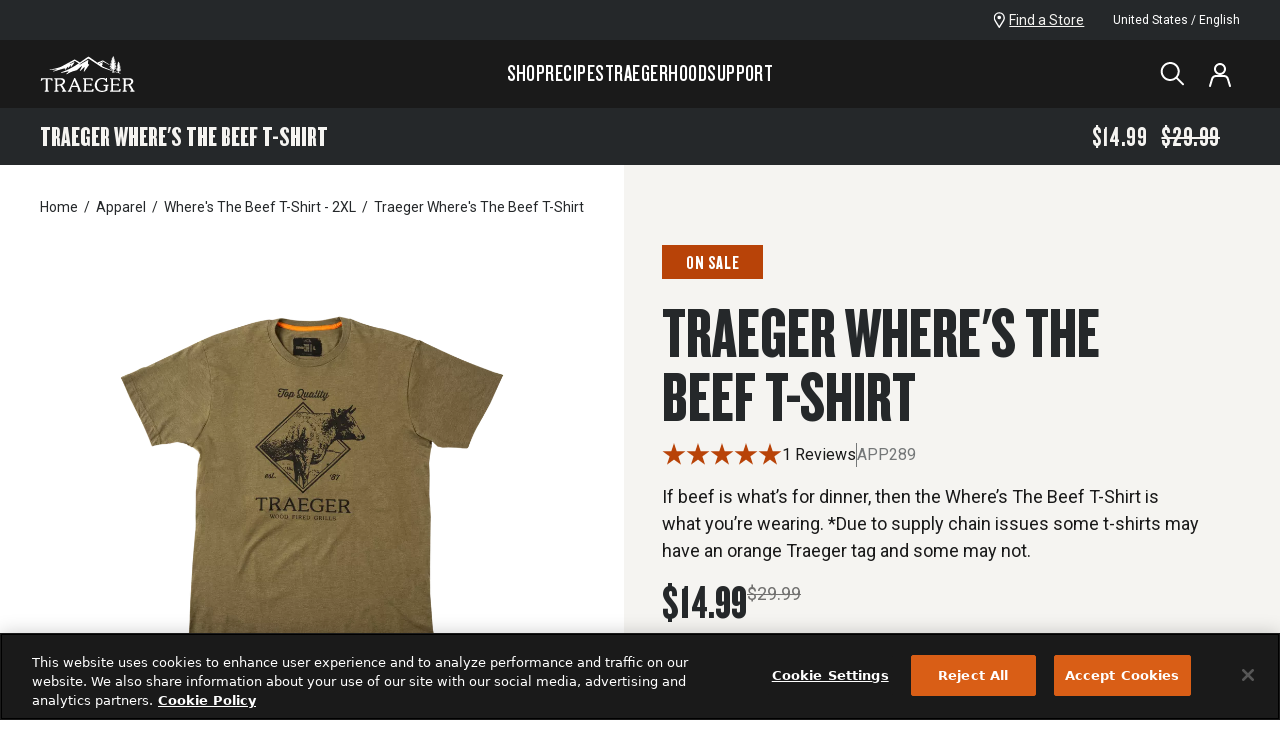

--- FILE ---
content_type: text/html; charset=utf-8
request_url: https://www.traeger.com/apparel/wheres-the-beef-t-shirt-2xl
body_size: 47100
content:
<!DOCTYPE html><html lang="en-US"><head><meta charSet="utf-8"/><meta name="viewport" content="width=device-width, initial-scale=1"/><meta name="viewport" content="initial-scale=1.0, width=device-width"/><link rel="preload" as="image" imageSrcSet="https://i8.amplience.net/i/traeger/traeger-wheres-the-beef-tshirt-studio-no-tag1?scaleFit=poi%26%24poi2%24&amp;fmt=auto&amp;w=768&amp;qlt=default 1x, https://i8.amplience.net/i/traeger/traeger-wheres-the-beef-tshirt-studio-no-tag1?scaleFit=poi%26%24poi2%24&amp;fmt=auto&amp;w=1440&amp;qlt=default 2x" fetchPriority="high"/><link rel="preload" as="image" imageSrcSet="https://i8.amplience.net/i/traeger/traeger-where&#x27;s-the-beef-tshirt-lifestyle-men-1_1?scaleFit=poi%26%24poi2%24&amp;fmt=auto&amp;w=768&amp;qlt=default 1x, https://i8.amplience.net/i/traeger/traeger-where&#x27;s-the-beef-tshirt-lifestyle-men-1_1?scaleFit=poi%26%24poi2%24&amp;fmt=auto&amp;w=1440&amp;qlt=default 2x" fetchPriority="high"/><link rel="preload" as="image" imageSrcSet="https://i8.amplience.net/i/traeger/traeger-where&#x27;s-the-beef-tshirt-lifestyle-women-1_1?scaleFit=poi%26%24poi2%24&amp;fmt=auto&amp;w=768&amp;qlt=default 1x, https://i8.amplience.net/i/traeger/traeger-where&#x27;s-the-beef-tshirt-lifestyle-women-1_1?scaleFit=poi%26%24poi2%24&amp;fmt=auto&amp;w=1440&amp;qlt=default 2x" fetchPriority="high"/><link rel="preload" as="image" imageSrcSet="https://i8.amplience.net/i/traeger/traeger-where&#x27;s-the-beef-tshirt-lifestyle-men-2_1?scaleFit=poi%26%24poi2%24&amp;fmt=auto&amp;w=768&amp;qlt=default 1x, https://i8.amplience.net/i/traeger/traeger-where&#x27;s-the-beef-tshirt-lifestyle-men-2_1?scaleFit=poi%26%24poi2%24&amp;fmt=auto&amp;w=1440&amp;qlt=default 2x" fetchPriority="high"/><link rel="preload" as="image" imageSrcSet="https://i8.amplience.net/i/traeger/traeger-where&#x27;s-the-beef-tshirt-lifestyle-women-2_1?scaleFit=poi%26%24poi2%24&amp;fmt=auto&amp;w=768&amp;qlt=default 1x, https://i8.amplience.net/i/traeger/traeger-where&#x27;s-the-beef-tshirt-lifestyle-women-2_1?scaleFit=poi%26%24poi2%24&amp;fmt=auto&amp;w=1440&amp;qlt=default 2x" fetchPriority="high"/><link rel="stylesheet" href="/_next/static/css/aa0649923a83b482.css?dpl=dpl_2a1wQGXN7P762NNYwkLDpQXnzFRU" data-precedence="next"/><link rel="stylesheet" href="/_next/static/css/42dcce84b05a9a7a.css?dpl=dpl_2a1wQGXN7P762NNYwkLDpQXnzFRU" data-precedence="next"/><link rel="stylesheet" href="/_next/static/css/e8dec7efcdc6dc08.css?dpl=dpl_2a1wQGXN7P762NNYwkLDpQXnzFRU" data-precedence="next"/><link rel="stylesheet" href="/_next/static/css/9411e0d4dd5d09b6.css?dpl=dpl_2a1wQGXN7P762NNYwkLDpQXnzFRU" data-precedence="next"/><link rel="stylesheet" href="/_next/static/css/9411e0d4dd5d09b6.css" as="style" data-precedence="dynamic"/><link rel="stylesheet" href="/_next/static/css/e8dec7efcdc6dc08.css" as="style" data-precedence="dynamic"/><link rel="preload" as="script" fetchPriority="low" href="/_next/static/chunks/webpack-faa17a0e8d49a103.js?dpl=dpl_2a1wQGXN7P762NNYwkLDpQXnzFRU"/><script src="/_next/static/chunks/3afa6375-fe089f5e8fe07337.js?dpl=dpl_2a1wQGXN7P762NNYwkLDpQXnzFRU" async=""></script><script src="/_next/static/chunks/480-6d0bbf28cdcb817d.js?dpl=dpl_2a1wQGXN7P762NNYwkLDpQXnzFRU" async=""></script><script src="/_next/static/chunks/main-app-20150e37e5ba8926.js?dpl=dpl_2a1wQGXN7P762NNYwkLDpQXnzFRU" async=""></script><script src="/_next/static/chunks/6989aa7f-79329c1105e8c372.js?dpl=dpl_2a1wQGXN7P762NNYwkLDpQXnzFRU" async=""></script><script src="/_next/static/chunks/5801-c4717b18350aa7a0.js?dpl=dpl_2a1wQGXN7P762NNYwkLDpQXnzFRU" async=""></script><script src="/_next/static/chunks/8629-f2d8ad8fe29adec1.js?dpl=dpl_2a1wQGXN7P762NNYwkLDpQXnzFRU" async=""></script><script src="/_next/static/chunks/331-8fa8665e04796197.js?dpl=dpl_2a1wQGXN7P762NNYwkLDpQXnzFRU" async=""></script><script src="/_next/static/chunks/app/template-5e2c2152b1874570.js?dpl=dpl_2a1wQGXN7P762NNYwkLDpQXnzFRU" async=""></script><script src="/_next/static/chunks/4660-802273a7ed278557.js?dpl=dpl_2a1wQGXN7P762NNYwkLDpQXnzFRU" async=""></script><script src="/_next/static/chunks/6638-93e1c0d497138a65.js?dpl=dpl_2a1wQGXN7P762NNYwkLDpQXnzFRU" async=""></script><script src="/_next/static/chunks/6833-f4a2058872cd3c4a.js?dpl=dpl_2a1wQGXN7P762NNYwkLDpQXnzFRU" async=""></script><script src="/_next/static/chunks/4366-d4e36592fa07a582.js?dpl=dpl_2a1wQGXN7P762NNYwkLDpQXnzFRU" async=""></script><script src="/_next/static/chunks/2300-7980248bd0151363.js?dpl=dpl_2a1wQGXN7P762NNYwkLDpQXnzFRU" async=""></script><script src="/_next/static/chunks/9949-69750ad520ecb55e.js?dpl=dpl_2a1wQGXN7P762NNYwkLDpQXnzFRU" async=""></script><script src="/_next/static/chunks/354-187aac0cac61e5da.js?dpl=dpl_2a1wQGXN7P762NNYwkLDpQXnzFRU" async=""></script><script src="/_next/static/chunks/943-5f3c5649158543fa.js?dpl=dpl_2a1wQGXN7P762NNYwkLDpQXnzFRU" async=""></script><script src="/_next/static/chunks/821-92fcd5cdfbcf8011.js?dpl=dpl_2a1wQGXN7P762NNYwkLDpQXnzFRU" async=""></script><script src="/_next/static/chunks/2735-da2ec2d42c947b9a.js?dpl=dpl_2a1wQGXN7P762NNYwkLDpQXnzFRU" async=""></script><script src="/_next/static/chunks/7264-328f39d1632d78c5.js?dpl=dpl_2a1wQGXN7P762NNYwkLDpQXnzFRU" async=""></script><script src="/_next/static/chunks/9878-f34e579e133865ed.js?dpl=dpl_2a1wQGXN7P762NNYwkLDpQXnzFRU" async=""></script><script src="/_next/static/chunks/9102-5ab4a1f7c3766307.js?dpl=dpl_2a1wQGXN7P762NNYwkLDpQXnzFRU" async=""></script><script src="/_next/static/chunks/7087-a40d05c8b43e419b.js?dpl=dpl_2a1wQGXN7P762NNYwkLDpQXnzFRU" async=""></script><script src="/_next/static/chunks/7131-bda5703bee400913.js?dpl=dpl_2a1wQGXN7P762NNYwkLDpQXnzFRU" async=""></script><script src="/_next/static/chunks/735-7da6a09659ec6721.js?dpl=dpl_2a1wQGXN7P762NNYwkLDpQXnzFRU" async=""></script><script src="/_next/static/chunks/8087-3abb036e08c85136.js?dpl=dpl_2a1wQGXN7P762NNYwkLDpQXnzFRU" async=""></script><script src="/_next/static/chunks/6946-ca83bb89174c4c55.js?dpl=dpl_2a1wQGXN7P762NNYwkLDpQXnzFRU" async=""></script><script src="/_next/static/chunks/7741-316274bf9e9997ff.js?dpl=dpl_2a1wQGXN7P762NNYwkLDpQXnzFRU" async=""></script><script src="/_next/static/chunks/2184-fdeb72d88972ff7a.js?dpl=dpl_2a1wQGXN7P762NNYwkLDpQXnzFRU" async=""></script><script src="/_next/static/chunks/8956-22603816a7cb4bb6.js?dpl=dpl_2a1wQGXN7P762NNYwkLDpQXnzFRU" async=""></script><script src="/_next/static/chunks/4871-82be010cc257f6e9.js?dpl=dpl_2a1wQGXN7P762NNYwkLDpQXnzFRU" async=""></script><script src="/_next/static/chunks/1410-9ff4451780ceff4f.js?dpl=dpl_2a1wQGXN7P762NNYwkLDpQXnzFRU" async=""></script><script src="/_next/static/chunks/5997-f4fa89e77cd1be84.js?dpl=dpl_2a1wQGXN7P762NNYwkLDpQXnzFRU" async=""></script><script src="/_next/static/chunks/963-c644d4d132650153.js?dpl=dpl_2a1wQGXN7P762NNYwkLDpQXnzFRU" async=""></script><script src="/_next/static/chunks/7569-049ed6ac395a97df.js?dpl=dpl_2a1wQGXN7P762NNYwkLDpQXnzFRU" async=""></script><script src="/_next/static/chunks/app/%5Bcountry%5D/%5Blang%5D/%5B%5B...slug%5D%5D/page-22973dbe93b4695a.js?dpl=dpl_2a1wQGXN7P762NNYwkLDpQXnzFRU" async=""></script><script src="/_next/static/chunks/9922-824c74992dc8a43d.js?dpl=dpl_2a1wQGXN7P762NNYwkLDpQXnzFRU" async=""></script><script src="/_next/static/chunks/app/%5Bcountry%5D/%5Blang%5D/layout-f03ec76f4f76a33a.js?dpl=dpl_2a1wQGXN7P762NNYwkLDpQXnzFRU" async=""></script><script src="/_next/static/chunks/app/%5Bcountry%5D/%5Blang%5D/error-618c09bcf42ab8ce.js?dpl=dpl_2a1wQGXN7P762NNYwkLDpQXnzFRU" async=""></script><link rel="preload" href="https://apps.bazaarvoice.com/deployments/traegerservice/main_site/production/en_US/bv.js" as="script"/><link rel="preload" href="/scripts/registerMiddleware.js" as="script"/><link rel="preload" href="https://cdn.cookielaw.org/scripttemplates/otSDKStub.js" as="script"/><link rel="preload" href="https://code.jquery.com/jquery-3.5.1.min.js" as="script" crossorigin="" integrity="sha256-9/aliU8dGd2tb6OSsuzixeV4y/faTqgFtohetphbbj0="/><title>Traeger Where&#x27;s The Beef T-Shirt - Traeger Grills®</title><meta name="description" content="The Traeger Where’s The Beef T-Shirt was made for everyone whose favorite night of the week is steak night."/><meta name="robots" content="index,follow"/><link rel="canonical" href="https://www.traeger.com/apparel/wheres-the-beef-t-shirt-2xl"/><meta property="og:title" content="Traeger Where&#x27;s The Beef T-Shirt - Traeger Grills®"/><meta property="og:description" content="The Traeger Where’s The Beef T-Shirt was made for everyone whose favorite night of the week is steak night."/><meta property="og:site_name" content="https://www.traeger.com"/><meta property="og:image" content="https://i8.amplience.net/i/traeger/traeger-2022-apparel-group-lifestyle2?scaleFit=poi%26%24poi2%24&amp;fmt=auto&amp;w=600&amp;sm=aspect&amp;aspect=724%3A612&amp;qlt=default"/><meta property="og:image:width" content="724"/><meta property="og:image:height" content="612"/><meta property="og:type" content="website"/><meta name="twitter:card" content="summary_large_image"/><meta name="twitter:title" content="Traeger Where&#x27;s The Beef T-Shirt - Traeger Grills®"/><meta name="twitter:description" content="The Traeger Where’s The Beef T-Shirt was made for everyone whose favorite night of the week is steak night."/><meta name="twitter:image" content="https://i8.amplience.net/i/traeger/traeger-2022-apparel-group-lifestyle2?scaleFit=poi%26%24poi2%24&amp;fmt=auto&amp;w=600&amp;sm=aspect&amp;aspect=724%3A612&amp;qlt=default"/><meta name="twitter:image:width" content="724"/><meta name="twitter:image:height" content="612"/><link rel="shortcut icon" type="image/x-icon" href="/icons/favicon.ico"/><link rel="apple-touch-icon" sizes="180x180" href="/images/apple-touch-icon-large.png"/><link rel="apple-touch-icon-precomposed" sizes="180x180" href="/images/apple-touch-icon.png"/><link rel="preload" href="/fonts/Knockout-68.woff2" as="font" type="font/woff2" crossorigin="anonymous"/><link rel="preload" href="/fonts/Knockout-46_FlyWeight.woff2" as="font" type="font/woff2" crossorigin="anonymous"/><link rel="preconnect" href="https://fonts.googleapis.com"/><script>(self.__next_s=self.__next_s||[]).push(["https://apps.bazaarvoice.com/deployments/traegerservice/main_site/production/en_US/bv.js",{"async":true,"id":"bv"}])</script><script>(self.__next_s=self.__next_s||[]).push(["https://cdn.cookielaw.org/scripttemplates/otSDKStub.js",{"type":"text/javascript","data-domain-script":"0bc914fb-a65b-4a15-b6c7-05e997712a72"}])</script><script>(self.__next_s=self.__next_s||[]).push(["https://code.jquery.com/jquery-3.5.1.min.js",{"async":true,"integrity":"sha256-9/aliU8dGd2tb6OSsuzixeV4y/faTqgFtohetphbbj0=","crossOrigin":"anonymous","id":"jquery"}])</script><link href="https://fonts.googleapis.com/css2?family=Roboto:wght@100;400;700&amp;display=swap" rel="stylesheet"/><link rel="stylesheet" type="text/css" charSet="UTF-8" href="https://cdnjs.cloudflare.com/ajax/libs/slick-carousel/1.8.1/slick.min.css"/><link rel="stylesheet" type="text/css" href="https://cdnjs.cloudflare.com/ajax/libs/slick-carousel/1.8.1/slick-theme.min.css"/><script type="application/ld+json">{"@context":"https://schema.org","@type":"Organization","name":"Traeger Grills","url":"https://www.traeger.com","logo":"https://www.traeger.com/icons/traegerLogo.svg","legalName":"Traeger Wood Pellet Grills, LLC","sameAs":["https://www.facebook.com/TraegerPelletGrills/","https://twitter.com/TraegerGrills","https://www.instagram.com/traegergrills/","https://www.youtube.com/user/TraegerGrills","https://www.linkedin.com/company/traeger-pellet-grills-llc","https://www.pinterest.com/traegergrills/","https://www.traeger.com/"],"contactPoint":[{"@type":"ContactPoint","telephone":"1-800-872-3437","contactType":"customer service","areaServed":"US","availableLanguage":["English"]}]}</script><script src="/_next/static/chunks/polyfills-42372ed130431b0a.js?dpl=dpl_2a1wQGXN7P762NNYwkLDpQXnzFRU" noModule=""></script></head><body><div class="tw-relative tw-min-h-screen tw-flex tw-flex-col tw-justify-between"><div class="tw-relative tw-min-h-screen tw-flex tw-flex-col tw-justify-between tw-var-[navTop-var(--tra-nav-height)]"><a href="#main-content" class="tra-text-web-utl-button tw-rounded tw-group tw-inline-block tw-cursor-pointer tra-btn-primary tw-py-1 tw-px-6 tra-text-web-utl-button-s tw-font-bold tw-w-fit tw-z-[1100] tw-absolute -tw-top-20 tw-transition-top tw-ease-in-out tw-duration-[250] focus:tw-top-1 tw-left-1">Skip to Main Content</a><div><section class="tw-hidden tw-py-2 tw-z-[1002] tw-text-left tw-relative tw-items-center tw-w-full tw-max-w-screen sm:tw-inline-block tw-bg-[#25282A]" aria-label="Sitewide Banner for promotional and emergency messaging" data-testid="site-wide-banner"><div class="tw-px-4 sm:tw-px-10 lg:tw-px-20 tw-flex tw-justify-between tw-items-center"><div class="tw-grid tw-grid-cols-[1fr_auto]"><div class="tw-w-full tw-overflow-hidden tw-inline-block"></div></div><div class="tw-hidden sm:tw-flex tw-flex-row tw-gap-6"><div class="tw-grid tw-gap-7 tw-items-center"><a href="/dealers" class="tw-group tw-text-white tw-flex tw-gap-2 tw-w-max tw-items-center hover:!tw-text-brand-200" title="Find a Store"><svg xmlns="http://www.w3.org/2000/svg" viewBox="0 0 12 16" width="24" height="24" class="tw-transition-colors tw-h-4" aria-hidden="true" fill="none"><g fill="currentColor" clip-path="url(#a)"><path d="M5.76 16a.705.705 0 0 1-.576-.31c-.146-.23-3.566-5.487-4.571-7.425-.169-.3-.3-.62-.394-.95A5.842 5.842 0 0 1 0 5.76a5.77 5.77 0 0 1 11.53 0 5.849 5.849 0 0 1-.23 1.554c-.07.318-.18.625-.329.915-1.042 1.91-4.47 7.195-4.617 7.424A.686.686 0 0 1 5.76 16Zm0-14.629A4.389 4.389 0 0 0 1.371 5.76c0 .408.055.814.165 1.207.059.22.138.435.238.64.768 1.399 2.944 4.809 3.986 6.4 1.051-1.637 3.227-5.047 3.986-6.4.104-.204.184-.418.238-.64a4.48 4.48 0 0 0 .174-1.207A4.398 4.398 0 0 0 5.76 1.371Z"></path><path d="M5.76 7.314a1.829 1.829 0 1 1-.017-3.657 1.829 1.829 0 0 1 .017 3.657Z"></path></g><defs><clipPath id="a"><path fill="currentColor" d="M0 0h11.529v16H0z"></path></clipPath></defs></svg><span class="tw-text-warm-100 tw-text-xs tw-leading-body tw-w-full tw-underline tw-transition-colors group-hover:!tw-text-brand-200">Find a Store</span></a></div><button class="tw-flex tw-items-center tw-gap-3 tra-text-web-body-s sm:tw-text-white" aria-label="open"><div class="tw-inline-block tw-overflow-hidden tw-relative tw-h-6 tw-w-6 tw-rounded-full"><span style="box-sizing:border-box;display:block;overflow:hidden;width:initial;height:initial;background:none;opacity:1;border:0;margin:0;padding:0;position:absolute;top:0;left:0;bottom:0;right:0"><img alt="US-Flag-Round" src="[data-uri]" decoding="async" data-nimg="fill" style="position:absolute;top:0;left:0;bottom:0;right:0;box-sizing:border-box;padding:0;border:none;margin:auto;display:block;width:0;height:0;min-width:100%;max-width:100%;min-height:100%;max-height:100%"/><noscript><img alt="US-Flag-Round" loading="lazy" decoding="async" data-nimg="fill" style="position:absolute;top:0;left:0;bottom:0;right:0;box-sizing:border-box;padding:0;border:none;margin:auto;display:block;width:0;height:0;min-width:100%;max-width:100%;min-height:100%;max-height:100%" sizes="100vw" srcSet="/_next/image?url=https%3A%2F%2Ftraegergrills.a.bigcontent.io%2Fv1%2Fstatic%2FUS-Flag-Round&amp;w=768&amp;q=75 768w, /_next/image?url=https%3A%2F%2Ftraegergrills.a.bigcontent.io%2Fv1%2Fstatic%2FUS-Flag-Round&amp;w=1024&amp;q=75 1024w, /_next/image?url=https%3A%2F%2Ftraegergrills.a.bigcontent.io%2Fv1%2Fstatic%2FUS-Flag-Round&amp;w=1440&amp;q=75 1440w, /_next/image?url=https%3A%2F%2Ftraegergrills.a.bigcontent.io%2Fv1%2Fstatic%2FUS-Flag-Round&amp;w=1680&amp;q=75 1680w" src="/_next/image?url=https%3A%2F%2Ftraegergrills.a.bigcontent.io%2Fv1%2Fstatic%2FUS-Flag-Round&amp;w=1680&amp;q=75"/></noscript></span></div>United States / English</button></div></div></section></div><header class="tw-sticky tw-top-0 tw-z-[1001] tw-block" data-testid="overlay-header"><div class="tw-bg-neutral-700 !tw-text-white tw-flex tw-flex-col after:tw-inset-x-0 after:tw-top-full after:-tw-z-20 after:tw-absolute after:tw-block after:tw-bg-warm-100 after:tw-h-[calc(var(--dropdown-height,0)+var(--dropdown-offset,0))] after:tw-max-h-[calc(85vh-var(--tra-nav-height))] after:[transition:height_500ms,opacity_300ms] after:tw-duration-500 after:tw-opacity-0 after:[transition:height_500ms_500ms,opacity_300ms]" aria-label="main" style="--dropdown-height:0px;--dropdown-offset:0px"><nav class="tw-px-4 sm:tw-px-10 lg:tw-px-20 tw-min-h-navHeight tw-w-full tw-max-h-[500px] tw-items-center tw-grid tw-grid-flow-col tw-justify-between md:tw-grid-cols-[1fr_auto_1fr] tw-gap-5 tw-self-start" data-testid="desktop-nav" aria-label="desktop"><a href="/"><svg xmlns="http://www.w3.org/2000/svg" viewBox="0 0 84 32" width="96" height="96" class="tw-text-white tw-h-9" role="img" aria-labelledby="icon-title-traeger-:R2n6qflsq:" fill="currentColor" data-testid="traeger-logo"><title id="icon-title-traeger-:R2n6qflsq:">Traeger</title><path d="M22.5 30.793s-.055-.028-.43-.111c-.07-.014-.167-.056-.209-.139-.014-.014-.014-.042-.028-.056-.208-.416-.416-.847-.639-1.25-.889-1.625-1.875-2.987-2.195-3.431-.028-.028-.014-.07.028-.084.43-.208.82-.444 1.167-.694a3.86 3.86 0 0 0 1-1.07c.25-.417.39-.89.39-1.417a2.53 2.53 0 0 0-.334-1.265 2.79 2.79 0 0 0-.931-.958c-.584-.39-1.417-.584-2.473-.584h-5.57a.16.16 0 0 0-.168.167v.375c0 .25.056.375.209.403.097.014.236.056.653.111a.192.192 0 0 1 .153.18v9.531a.18.18 0 0 1-.153.18c-.403.07-.542.098-.653.112-.153.028-.209.139-.209.403v.375c0 .097.07.167.167.167h3.334a.169.169 0 0 0 .167-.167v-.361c0-.209-.042-.361-.18-.403 0 0-.126-.028-.681-.125-.084-.014-.14-.083-.153-.167v-3.793c0-.041.028-.083.07-.097.402-.07 2.264-.403 2.264-.403.208-.055.222-.014.333.153.112.167.75 1.056 1.334 2.042.89 1.473 1.111 2 1.111 2.14 0 .055-.069.097-.139.111-.402.07-.472.097-.57.111-.152.028-.207.14-.207.403v.375c0 .084.069.153.152.167h3.418a.169.169 0 0 0 .167-.167v-.375c-.014-.194-.056-.361-.195-.389Zm-5.849-5.515c-.305.07-.889.166-1.764.305-.056.014-.111-.027-.111-.097V20.929a.15.15 0 0 1 .139-.11h1.528c2.195 0 3.306.583 3.306 1.889 0 .527-.18.958-.5 1.32-.444.486-1.222.972-2.598 1.25ZM83.17 30.793s-.056-.028-.432-.111c-.069-.014-.166-.056-.208-.139-.014-.014-.014-.042-.028-.056-.208-.416-.416-.847-.639-1.25-.889-1.625-1.875-2.987-2.195-3.431-.028-.028-.014-.07.028-.084a7.85 7.85 0 0 0 1.167-.694 3.862 3.862 0 0 0 1-1.07c.25-.417.39-.89.39-1.417 0-.445-.112-.875-.334-1.265a2.791 2.791 0 0 0-.931-.958c-.584-.39-1.417-.584-2.473-.584h-5.57a.16.16 0 0 0-.168.167v.375c0 .25.056.375.209.403.097.014.236.056.653.111a.192.192 0 0 1 .153.18v9.531a.18.18 0 0 1-.153.18c-.403.07-.542.098-.653.112-.153.028-.209.139-.209.403v.375c0 .097.07.167.167.167h3.334a.169.169 0 0 0 .167-.167v-.361c0-.209-.042-.361-.18-.403 0 0-.126-.028-.681-.125-.084-.014-.14-.083-.153-.167v-3.793c0-.041.028-.083.07-.097.402-.07 2.264-.403 2.264-.403.208-.055.222-.014.333.153.111.167.75 1.056 1.334 2.042.89 1.473 1.111 2 1.111 2.14 0 .055-.07.097-.139.111-.402.07-.472.097-.57.111-.152.028-.208.14-.208.403v.375c0 .084.07.153.153.167h3.376a.169.169 0 0 0 .167-.167v-.375c.014-.194-.028-.361-.153-.389Zm-5.85-5.515c-.305.07-.889.166-1.764.305-.056.014-.111-.027-.111-.097V20.929a.15.15 0 0 1 .139-.11h1.528c2.195 0 3.306.583 3.306 1.889 0 .527-.18.958-.5 1.32-.444.486-1.222.972-2.598 1.25ZM60.093 25.596h-4.25a.169.169 0 0 0-.167.166v.375c0 .209.041.361.18.403.14.042 1.376.209 1.542.25.18.028.209.167.209.25v2.362s-.014.445-.612.917c-.264.208-.625.361-1.083.486-.445.111-.89.167-1.306.167-.68 0-1.32-.139-1.931-.403a4.405 4.405 0 0 1-1.57-1.125c-.834-.931-1.25-2.084-1.25-3.46 0-.68.11-1.361.333-2.014a5.327 5.327 0 0 1 .917-1.764c.403-.528.889-.931 1.473-1.237a4.101 4.101 0 0 1 1.944-.458c.862 0 1.64.208 2.279.611l.028.014c.403.25.82.736 1.042 1.278.083.222.097.361.11.5.029.153.14.209.404.209h.375a.16.16 0 0 0 .166-.167v-3.237a.16.16 0 0 0-.166-.167h-.375c-.25 0-.306.028-.348.18-.027.168-.07.306-.139.39-.013.014-.041.028-.055.041a.153.153 0 0 1-.111 0 6.796 6.796 0 0 0-1.362-.444 8.945 8.945 0 0 0-1.834-.209 6.638 6.638 0 0 0-3.292.848 6.345 6.345 0 0 0-2.376 2.32 6.48 6.48 0 0 0-.861 3.265c0 .861.166 1.709.5 2.5a5.53 5.53 0 0 0 1.459 2.029c.416.347.875.639 1.361.861.5.223 1.028.403 1.556.5a8.201 8.201 0 0 0 1.64.167c1.014 0 2.097-.222 3.209-.653 1.125-.472 1.667-.889 1.667-1.32V26.93c0-.07 0-.139.07-.18.083-.042.527-.181.527-.181.111-.056.236-.139.25-.403v-.375c.014-.111-.055-.194-.153-.194ZM10.607 21.79l-.306-1.89c0-.013-.014-.027-.014-.027a.255.255 0 0 0-.097-.139c-.014-.014-.055-.014-.055-.014H.493c-.097 0-.167.097-.167.167l-.32 1.917c-.027.111.029.208.181.208h.376c.347 0 .486 0 .555-.18 0 0 .153-.39.292-.611a.844.844 0 0 1 .195-.237c.236-.18.472-.222 1.055-.222H4.383a.14.14 0 0 1 .139.139v9.586c0 .139-.139.18-.153.18l-.653.112c-.153.027-.208.139-.208.403v.375c0 .083.07.18.208.18h3.251c.111 0 .209-.097.209-.18v-.375c0-.25-.056-.375-.209-.403-.097-.014-.25-.056-.653-.111a.176.176 0 0 1-.153-.181v-9.586a.14.14 0 0 1 .14-.139h1.68c.584 0 .82.056 1.056.222.07.056.125.14.195.236.139.223.291.612.291.612.07.18.209.18.556.18h.375c.125-.014.18-.152.153-.222ZM70.888 29.293h-.375c-.347 0-.486 0-.556.18 0 0-.222.542-.375.764a.845.845 0 0 1-.194.237c-.139.11-.403.222-.834.222h-4.07a.184.184 0 0 1-.18-.18v-4.252c0-.097.082-.18.18-.18h3.584c.042 0 .083.013.097.055 0 0 .14.333.14.347.055.14.138.209.402.209h.389c.14 0 .18-.07.18-.209v-1.848c0-.11-.04-.208-.18-.208h-.389c-.25 0-.333.07-.403.209-.014.013-.139.333-.153.333-.027.028-.055.055-.097.07h-3.57a.19.19 0 0 1-.195-.195v-3.918c0-.097.084-.18.18-.18h3.363c.583 0 .736.027.972.208.07.055.125.139.195.236.139.222.292.611.292.611.07.181.208.181.555.181h.375c.153 0 .209-.139.181-.208l-.32-1.918a.255.255 0 0 0-.097-.139c-.014-.013-.055-.013-.055-.013h-8.114c-.097 0-.166.097-.166.166v.375c0 .209.041.362.18.403l.625.111c.167.028.209.07.209.181v9.531a.163.163 0 0 1-.14.166c-.402.07-.569.111-.666.125-.167.028-.222.167-.222.417v.361c0 .111.11.18.208.18h8.766c.07 0 .14-.096.14-.152l.319-2.07c.028-.083-.028-.208-.18-.208ZM46.84 29.292h-.375c-.347 0-.486 0-.555.181 0 0-.223.542-.375.764a.84.84 0 0 1-.195.236c-.139.111-.403.223-.834.223h-4.084a.184.184 0 0 1-.18-.181v-4.251c0-.098.083-.18.18-.18h3.584c.042 0 .084.013.098.055 0 0 .139.333.139.347.055.139.138.209.402.209h.389c.14 0 .181-.07.181-.209v-1.848c0-.11-.042-.208-.18-.208h-.39c-.25 0-.333.07-.403.208-.013.014-.138.334-.152.334-.028.027-.056.055-.098.07h-3.57a.19.19 0 0 1-.194-.195v-3.918c0-.097.083-.18.18-.18h3.376c.584 0 .736.027.973.208.069.055.125.139.194.236.139.222.292.611.292.611.07.18.208.18.555.18h.376c.152 0 .208-.138.18-.208l-.32-1.917a.255.255 0 0 0-.097-.139c-.014-.014-.055-.014-.055-.014h-8.113c-.098 0-.167.098-.167.167v.375c0 .209.042.361.18.403 0 0 .07.014.626.111.055.014.125.028.166.07l.014.014c.014.027.028.055.028.083V30.459a.163.163 0 0 1-.139.167c-.403.07-.57.111-.667.125-.166.028-.222.167-.222.417v.361c0 .111.111.18.208.18h8.767c.07 0 .139-.096.139-.152l.32-2.07c.027-.07-.029-.195-.182-.195ZM36.017 30.765c-.069-.014-.083-.014-.222-.042l-.291-.055c-.014 0-.07 0-.098-.056-.027-.028-.514-1.334-.528-1.39-1.403-3.681-1.611-4.112-4.195-9.446-.111-.209-.306-.334-.5-.334a.556.556 0 0 0-.5.334c-.056.097-2.96 6.835-4.071 9.433l-.445 1.014-.097.208s-.042.098-.07.125a.298.298 0 0 1-.097.056c-.402.07-.57.097-.653.111-.152.028-.208.139-.208.403v.375c0 .083.07.18.208.18h3.251c.111 0 .209-.097.209-.18v-.375c0-.25-.056-.375-.209-.403-.097-.014-.389-.083-.792-.153-.027-.014-.041-.014-.055-.028-.097-.041-.14-.139-.111-.208 0 0 .291-.806.416-1.098.153-.375.334-.777.445-1.097.07-.167.111-.306.167-.417a.285.285 0 0 1 .264-.18h4.362c.097 0 .264-.014.306.138.014.056.403 1.056.639 1.779.055.18.125.444.18.653.014.07.056.194.07.25.041.125.028.208-.042.264-.014.014-.028.014-.028.014-.403.07-.444.07-.541.097-.153.028-.209.139-.209.403v.375c0 .083.07.18.209.18h3.25c.167 0 .209-.097.209-.18v-.375c-.028-.223-.084-.334-.223-.375Zm-4.167-4.21h-3.682c-.07 0-.139-.07-.097-.153l1.806-4.418c1.056 2.196 1.625 3.376 2.056 4.39.014.028.014.042.014.042.028.056-.014.14-.097.14ZM30.418 3.175l4.446 2.542c.014.014.027.014.041 0 .25-.167 2.945-2.181 7.016-4.932 0 0 .556-.361 1.042-.014l7.294 5.099c.028.028.07.028.11.014l4.544-1.904a.637.637 0 0 1 .57.056c1.027.64 5.029 3.181 5.473 3.445.306.181.097.487-.167.348-.472-.25-4.987-2.64-5.265-2.779-.292-.139-.347-.153-.68 0 0 0-2.78 1.306-3.071 1.445-.292.139-.125.472.347.264.473-.208 2.39-.973 2.751-1.125.361-.153.653.027.417.375-.25.347-.556.764-.806 1.097-.25.348.07.403.542.375.472-.027.417.459-.097.584-.528.125-.653.167-.653.514s.778.82 1.764 1.222c.986.403 6.89 2.848 6.89 2.848.529.181.306.64-.055.528-.333-.097-7.905-2.584-9.169-3.403-1.264-.82-3.918-2.737-10.947-7.336 0 0-.348-.222-.681-.027L36.1 6.287s-1.25.861-1.542 1.055c-.236.167-.028.528.68.098l6.42-3.751s.666-.362.569.333c0 0-.195 1.667-.25 2.112-.056.444-.25 1.278.486 1.236 0 0 .917-.097.444.64-.027.041-4.042 5.71-4.167 5.806-.236.181-.57.042-.487-.416 0 0 .737-2.89.75-2.973.098-.445-.25-.612-.597-.264-.361.347-2.834 2.723-3.126 3-.291.292-.653.028-.486-.305.167-.347 1.598-3.057 1.778-3.418.195-.36-.18-.625-.528-.291-.347.333-3.556 3.14-3.556 3.14-1.236 1.013-4.46.763-9.03 3.792-.653.403-.862-.167-.514-.458a53.086 53.086 0 0 0 1.611-1.404c.264-.25.223-.666-.458-.5a967.27 967.27 0 0 1-4.515 1.056s-1.529.417-1.64.056c-.083-.292.445-.473.445-.473s7.474-2.223 15.365-7.794c.028-.013.014-.055 0-.055l-3.167-1.945a.568.568 0 0 0-.528 0s-3.987 2.209-4.238 2.334c-.236.139-.097.403.376.18.319-.166 2.209-1.097 2.778-1.375.64-.32 1.18-.097.82.403-.334.43-2.237 2.987-2.515 3.348-.264.347-.861.347-.639-.32.222-.666.111-.388.18-.61.07-.223-.097-.431-.374-.112a914.09 914.09 0 0 0-1.71 1.876c-.485.528-.68.222-.583-.056.125-.333.167-.417.223-.583.069-.237-.167-.306-.292-.14-.14.167-1.917 2.335-2.167 2.668-.25.334-.681.167-.264-.639.444-.847-1.25-.361-1.793-.236-.541.111-7.307 2.223-8.46 2.459-.403.125-.57-.306-.111-.5.458-.18 2.5-.89 2.848-1.014.347-.125.264-.348-.153-.306-.32.042-5.057.403-5.863.458-.333.028-.417-.333.042-.389.611-.069 7.53-1.153 10.6-2.82 2.473-1.333 11.197-6.057 11.197-6.057s.264-.083.459.042Zm40.789 8.474c-.111-.055-.903-.472-1.278-1.083 0 0 .528.25.889.347.417.125.57-.375.264-.486-.222-.084-1.181-.626-1.237-1.015 0 0 .528.417.848.459.222.028.403-.306.07-.459-.195-.097-.779-.458-.931-.847 0 0 .458.208.61.18.21-.027.279-.36-.055-.472a1.056 1.056 0 0 1-.583-.472c-.014-.014-.028-.07-.028-.097 0 0 .083.07.375.18.292.098.306-.264.139-.375-.167-.111-.653-.403-.736-.528.014 0 .555.334.639.153.083-.18-.153-.306-.334-.417-.25-.166-.375-.458-.347-.458.07.028.417.292.486.055.014-.083-.028-.139-.097-.18-.167-.084-.25-.18-.361-.43-.111-.25-.07-.543-.223-.723-.055-.056-.236-.084-.291.166-.056.25-.07.5-.25.653-.18.153-.459.264-.348.459.07.111.32-.014.417-.084.014-.013.014.181-.139.306-.153.153-.556.25-.57.459-.013.208.292.18.64.027-.056.195-.612.5-.75.556-.278.139-.084.43.124.403.209-.028.528-.222.542-.222.028.014-.027.097-.041.097-.07.097-.167.18-.25.264-.111.111-.237.25-.403.306a.51.51 0 0 0-.237.138c-.027.056-.041.112-.027.167.028.097.125.18.236.195.153.027.306-.028.445-.084.069-.027.18-.125.263-.139-.055.181-.152.334-.277.473a1.68 1.68 0 0 1-.556.389c-.111.055-.222.125-.264.25-.014.028-.014.07-.014.111.014.07.07.111.125.153a.589.589 0 0 0 .347.028c.056-.014.64-.209.626-.278.013.07-.084.166-.112.208a3.17 3.17 0 0 1-.305.306c-.125.11-.264.208-.403.305-.139.098-.292.14-.43.223a.336.336 0 0 0-.14.166.222.222 0 0 0 .028.209c.028.027.07.055.111.055.25.07.611-.097.834-.208.055-.028.32-.18.32-.18-.028.069-.167.416-.765.624-.208.07-.43.126-.625.209a.36.36 0 0 0-.153.097.179.179 0 0 0-.055.167c.014.07.07.111.125.139.07.028.166.042.25.042.611 0 1.278-.348 1.278-.348a.52.52 0 0 0-.097.083 2.943 2.943 0 0 1-.737.487c-.18.083-.403.097-.555.208-.098.056-.14.195-.07.292.084.139.292.139.43.111.14-.014.279-.07.418-.111.208-.07.416-.139.625-.222l-.014.014c-.097.097-.18.194-.278.291a1.945 1.945 0 0 1-.445.306c-.139.07-.097.25.028.306.07.041.167.041.25.027.25-.041.473-.18.681-.305.014-.014.111-.056.111-.07.042.542-.153 1.431-.25 1.417a9.337 9.337 0 0 1-.556-.166c-1.472-.487-2.403-.89-2.403-.89-.333-.11-.542.39-.139.528-.014-.014 1 .362 2.5.806.848.25 2.418.653 2.487.667.348.07.445-.236.14-.334-.028-.013-.473-.138-1-.291-.07-.014-.181-.459-.167-1.681 0 .028.097.097.11.097.098.07.181.139.292.208.167.098.39.195.57.098.097-.056.18-.209.07-.292-.112-.097-.695-.333-.848-.82-.014-.014.5.473 1.14.584.29.07.416-.264.222-.43-.181-.168-1.029-.529-1.223-1.057.014 0 .542.39 1.07.459.07.014.208.027.278-.098.097-.125.097-.291-.056-.36Zm-4.14-2.32c-.153-.222-1.64-.778-1.806-1.32.014 0 .403.32 1.195.528.61.167.722-.458.333-.583-1.153-.375-1.64-1.39-1.653-1.417 0 0 .82.639 1.236.694.223.028.39.028.5-.097.25-.403-.333-.556-.736-.792-.639-.375-1.056-.986-1.097-1.125.055.014.916.611 1.403.486a.276.276 0 0 0 .097-.486c-.139-.083-.764-.347-1.153-.75-.403-.403-.486-.57-.486-.598.041-.014.57.278.875.334.305.055.514-.334.208-.487-.194-.069-1.083-.583-1.153-.847.486.208 1.056.361 1.042.014-.014-.264-.611-.417-.82-.611-.208-.181-.32-.431-.305-.417.139.097.542.25.667.083.18-.25-.209-.389-.445-.583-.236-.195-.333-.792-.417-1.126-.097-.333-.36-.236-.375-.125-.014.014-.055.75-.222 1.084-.167.333-.459.5-.695.611-.11.056-.166.125-.152.236.027.209.305.14.444.098.139-.056.18-.07.306-.14.097-.04-.167.445-.528.612-.25.111-.5.236-.417.486.097.264.806-.027.82-.027-.125.166-.917.666-1.153.82-.209.096-.167.5.32.402.346-.055.735-.292.735-.292.14-.055-.555.653-1.305 1.042-.209.125-.181.264-.153.348.055.125.208.194.416.139.306-.084.917-.348 1.042-.445-.041.264-1.347 1.097-1.611 1.25-.167.111-.209.264-.14.39.056.124.251.208.64.013.097-.041.89-.444.89-.444-.126.264-.89.972-1.807 1.583-.111.098-.18.223-.139.348.056.166.18.25.5.139.292-.084 1.126-.528 1.126-.528-.542.805-1.57 1.514-1.723 1.611-.18.14-.222.306-.111.459.097.153.305.139.416.125.75-.097 1.584-.848 1.598-.848-.097.223-.486.848-1.598 1.487-.222.139-.166.333-.11.403.069.11.222.11.305.11.834-.069 1.445-.541 1.431-.513-.125.375-.736.847-.903 1-.167.153-.014.5.5.417.347-.028.89-.542.89-.542s-.029 1.334-.029 1.487c0 .236-.027.653-.083.916-.056.25-.417.584-.417.584-.25.194.028.208.292.111.458-.139.653.209.973.195.402.027.125-.223.388-.181.417.18.64.194.931.07.417-.167-.917-.014-.958-1.084-.014-.18-.07-1.153-.084-1.82.098.111.292.32.612.43.444.14.666.07.722-.069a.335.335 0 0 0-.167-.389c-.305-.167-.57-.347-.791-.903-.014-.07.18.195.889.514.708.32.736-.111.736-.167-.014-.222-.403-.263-.695-.486-.486-.347-.486-.5-.486-.5s.736.417 1.056.278c.18-.083.25-.347-.139-.5-.333-.125-.93-.445-1.014-.64.458.154 1.042.431 1.347.417.306 0 .362-.222.195-.472Z"></path></svg><span class="sr-only">Traeger Home</span></a><ul class="tw-hidden tw-list-none sm:tw-flex tw-justify-center tw-items-center tw-gap-x-10 tw-pl-0"><li><button data-testid="main-nav-0" data-index="0" class="tra-text-web-sub-2 tw-relative after:tw-transition-all after:tw-duration-300 after:tw-opacity-100 after:tw-absolute after:tw-inset-x-0 after:-tw-bottom-2 after:tw-w-full after:tw-h-[4px] after:tw-bg-brand-300 after:tw-scale-0 after:tw-origin-center hover:after:tw-scale-100" aria-expanded="false" aria-controls="nav-dropdown-0" aria-haspopup="true">Shop</button><div id="nav-dropdown-0" class="tw-flex tw-justify-center tw-absolute tw-top-full tw-left-0 tw-right-0 tw-border-t tw-border-warm-300 -tw-z-10 tw-gap-8 tw-transition-[opacity,transform] tw-pointer-events-none tw-invisible tw-opacity-0 tw-delay-0 tw-duration-200" role="region"><div role="region" aria-label="Shop submenu"><ul class="tw-list-none tw-grid tw-gap-x-8 sm:tw-flex sm:tw-justify-center sm:tw-gap-x-8 sm:tw-flex-wrap"><li class="tw-px-4 sm:tw-px-0"><button class="tra-text-web-body-l tw-flex tw-justify-between tw-w-full sm:tw-w-auto sm:tw-block hover:tw-text-brand-400 hover:tw-underline tw-transition-all tw-duration-300 tw-py-2 !tw-text-brand-400 tw-underline" aria-expanded="true" aria-haspopup="true" aria-controls="secondary-nav-0" data-index="0" data-testid="secondary-nav-0">Wood Pellet Grills<span class="tw-w-6 tw-inline-block sm:tw-hidden" aria-hidden="true"><svg xmlns="http://www.w3.org/2000/svg" viewBox="0 0 24 24" width="24" height="24" class="tw-transition-all tw-duration-500 tw-w-full tw-h-full tw-rotate-90" role="img" aria-labelledby="icon-title-chevron-:R4j376qflsq:" fill="none"><title id="icon-title-chevron-:R4j376qflsq:">Chevron</title><path stroke="currentColor" stroke-linecap="round" stroke-linejoin="round" stroke-width="2" d="m4.685 14 8-8 8 8"></path></svg></span></button><div id="secondary-nav-0" class="tw-flex tw-justify-center tw-absolute tw-top-full tw-left-0 tw-right-0 tw-border-t tw-border-warm-300 -tw-z-10 tw-gap-8 tw-transition-[opacity,transform] tw-pointer-events-none tw-invisible tw-opacity-0 tw-delay-0 tw-duration-200" role="region"><div class="tw-relative tw-gap-y-10 tw-grid tw-content-start sm:tw-grid-cols-[minmax(0,2fr)_minmax(0,1fr)] lg:tw-grid-cols-[minmax(0,2fr)_minmax(0,4fr)_minmax(0,2fr)] sm:tw-pt-10 md:tw-pb-15 sm:tw-px-6 md:tw-px-10 lg:tw-px-20 tw-w-full tw-h-full tw-gap-7 -tw-z-100 tw-max-w-[1680px] tw-pb-6 sm:tw-max-h-[calc(85vh-var(--tra-nav-height)-var(--dropdown-offset))] sm:tw-overflow-y-auto"><div class="tw-hidden lg:tw-flex tw-flex-col tw-max-w-[240px] tw-gap-6"><h4 class="tw-text-neutral-700 tra-text-web-heading-4">Wood Pellet Grills</h4><!--$--><p class="tw-mb-4 tra-text-web-body-l tw-text-neutral-600">Traeger grills bring unrivaled wood-fired flavor to the table, unlocking your food’s true potential. No matter which grill you select, Traeger’s 6-in-1 ability means you can grill, smoke, bake, roast, braise, and bbq. And each grill is supported by the Traeger Pledge &amp; Warranty.</p><!--/$--></div><div class="tw-grid tw-gap-y-10"><div class="tw-text-neutral-500 tw-flex tw-flex-col tw-gap-y-4 tw-px-4 sm:tw-px-0"><ul class="tw-grid sm:tw-grid-cols-3 tw-list-none tw-pl-0 tw-gap-x-6 tw-gap-y-5 sm:tw-gap-y-10"><li><div class="tw-text-neutral-700 tw-grid tw-gap-x-4 sm:tw-block tw-grid-cols-[minmax(0,4fr)_minmax(0,5fr)] tw-items-center" role="group" aria-label="product"><div class="tw-overflow-hidden tw-mt-2 tw-justify-self-center sm:tw-hidden"><a href="/timberline" class="tw-group tw-inline-block tw-w-full"><img alt="" data-testid="mobile-image" loading="lazy" width="300" height="300" decoding="async" data-nimg="1" class="tw-w-full tw-object-cover" style="color:transparent" srcSet="https://i8.amplience.net/i/traeger/nav-grill-timberline-open?scaleFit=poi%26%24poi2%24&amp;fmt=auto&amp;w=384&amp;qlt=default 1x, https://i8.amplience.net/i/traeger/nav-grill-timberline-open?scaleFit=poi%26%24poi2%24&amp;fmt=auto&amp;w=768&amp;qlt=default 2x" src="https://i8.amplience.net/i/traeger/nav-grill-timberline-open?scaleFit=poi%26%24poi2%24&amp;fmt=auto&amp;w=768&amp;qlt=default"/></a></div><div><a href="/timberline" class="tw-group tw-inline-block tw-w-full"><div class="tw-flex tw-flex-row tw-gap-6"><h6 class="tra-text-web-sub-3 group-hover:tw-underline">Timberline® Series</h6></div><div class="tw-overflow-hidden tw-mt-2 tw-hidden sm:tw-block tw-group"><div class="tw-relative tw-h-[160px] tw-w-full"><div class="tw-opacity-100 tw-z-10 tw-absolute tw-inset-0 tw-w-full tw-h-full group-hover:tw-opacity-0"><img alt="" data-testid="desktop-image" loading="lazy" width="300" height="300" decoding="async" data-nimg="1" class="tw-h-[155px] tw-w-full tw-object-contain" style="color:transparent" srcSet="https://i8.amplience.net/i/traeger/nav-grill-timberline-closed?scaleFit=poi%26%24poi2%24&amp;fmt=auto&amp;w=384&amp;qlt=default 1x, https://i8.amplience.net/i/traeger/nav-grill-timberline-closed?scaleFit=poi%26%24poi2%24&amp;fmt=auto&amp;w=768&amp;qlt=default 2x" src="https://i8.amplience.net/i/traeger/nav-grill-timberline-closed?scaleFit=poi%26%24poi2%24&amp;fmt=auto&amp;w=768&amp;qlt=default"/></div><div class="group-hover:tw-opacity-100 tw-opacity-0 tw-z-20 tw-absolute tw-inset-0 tw-w-full tw-h-full"><img alt="" data-testid="desktop-hover-image" loading="lazy" width="300" height="300" decoding="async" data-nimg="1" class="tw-h-[155px] tw-w-full tw-object-contain" style="color:transparent" srcSet="https://i8.amplience.net/i/traeger/nav-grill-timberline-open?scaleFit=poi%26%24poi2%24&amp;fmt=auto&amp;w=384&amp;qlt=default 1x, https://i8.amplience.net/i/traeger/nav-grill-timberline-open?scaleFit=poi%26%24poi2%24&amp;fmt=auto&amp;w=768&amp;qlt=default 2x" src="https://i8.amplience.net/i/traeger/nav-grill-timberline-open?scaleFit=poi%26%24poi2%24&amp;fmt=auto&amp;w=768&amp;qlt=default"/></div></div></div></a><p class="tw-mb-4 tra-text-web-body-m !tw-mb-0 tw-py-2">Starting at $3,799.99</p><div class="tw-flex tw-flex-row tw-w-full tw-justify-start tw-gap-x-6"><a href="/timberline" class="tra-text-web-body-m-link" title="Learn More">Learn More</a><a href="/pellet-grills/timberline" class="tra-text-web-body-m-link" title="Shop Now">Shop Now</a></div></div></div></li><li><div class="tw-text-neutral-700 tw-grid tw-gap-x-4 sm:tw-block tw-grid-cols-[minmax(0,4fr)_minmax(0,5fr)] tw-items-center" role="group" aria-label="product"><div class="tw-overflow-hidden tw-mt-2 tw-justify-self-center sm:tw-hidden"><a href="/ironwood" class="tw-group tw-inline-block tw-w-full"><img alt="" data-testid="mobile-image" loading="lazy" width="300" height="300" decoding="async" data-nimg="1" class="tw-w-full tw-object-cover" style="color:transparent" srcSet="https://i8.amplience.net/i/traeger/nav-grill-ironwood-open?scaleFit=poi%26%24poi2%24&amp;fmt=auto&amp;w=384&amp;qlt=default 1x, https://i8.amplience.net/i/traeger/nav-grill-ironwood-open?scaleFit=poi%26%24poi2%24&amp;fmt=auto&amp;w=768&amp;qlt=default 2x" src="https://i8.amplience.net/i/traeger/nav-grill-ironwood-open?scaleFit=poi%26%24poi2%24&amp;fmt=auto&amp;w=768&amp;qlt=default"/></a></div><div><a href="/ironwood" class="tw-group tw-inline-block tw-w-full"><div class="tw-flex tw-flex-row tw-gap-6"><h6 class="tra-text-web-sub-3 group-hover:tw-underline">Ironwood® Series</h6></div><div class="tw-overflow-hidden tw-mt-2 tw-hidden sm:tw-block tw-group"><div class="tw-relative tw-h-[160px] tw-w-full"><div class="tw-opacity-100 tw-z-10 tw-absolute tw-inset-0 tw-w-full tw-h-full group-hover:tw-opacity-0"><img alt="" data-testid="desktop-image" loading="lazy" width="300" height="300" decoding="async" data-nimg="1" class="tw-h-[155px] tw-w-full tw-object-contain" style="color:transparent" srcSet="https://i8.amplience.net/i/traeger/nav-grill-ironwood-closed?scaleFit=poi%26%24poi2%24&amp;fmt=auto&amp;w=384&amp;qlt=default 1x, https://i8.amplience.net/i/traeger/nav-grill-ironwood-closed?scaleFit=poi%26%24poi2%24&amp;fmt=auto&amp;w=768&amp;qlt=default 2x" src="https://i8.amplience.net/i/traeger/nav-grill-ironwood-closed?scaleFit=poi%26%24poi2%24&amp;fmt=auto&amp;w=768&amp;qlt=default"/></div><div class="group-hover:tw-opacity-100 tw-opacity-0 tw-z-20 tw-absolute tw-inset-0 tw-w-full tw-h-full"><img alt="" data-testid="desktop-hover-image" loading="lazy" width="300" height="300" decoding="async" data-nimg="1" class="tw-h-[155px] tw-w-full tw-object-contain" style="color:transparent" srcSet="https://i8.amplience.net/i/traeger/nav-grill-ironwood-open?scaleFit=poi%26%24poi2%24&amp;fmt=auto&amp;w=384&amp;qlt=default 1x, https://i8.amplience.net/i/traeger/nav-grill-ironwood-open?scaleFit=poi%26%24poi2%24&amp;fmt=auto&amp;w=768&amp;qlt=default 2x" src="https://i8.amplience.net/i/traeger/nav-grill-ironwood-open?scaleFit=poi%26%24poi2%24&amp;fmt=auto&amp;w=768&amp;qlt=default"/></div></div></div></a><p class="tw-mb-4 tra-text-web-body-m !tw-mb-0 tw-py-2">Starting at $1,999.99</p><div class="tw-flex tw-flex-row tw-w-full tw-justify-start tw-gap-x-6"><a href="/ironwood" class="tra-text-web-body-m-link" title="Learn More">Learn More</a><a href="/pellet-grills/ironwood" class="tra-text-web-body-m-link" title="Shop Now">Shop Now</a></div></div></div></li><li><div class="tw-text-neutral-700 tw-grid tw-gap-x-4 sm:tw-block tw-grid-cols-[minmax(0,4fr)_minmax(0,5fr)] tw-items-center" role="group" aria-label="product"><div class="tw-overflow-hidden tw-mt-2 tw-justify-self-center sm:tw-hidden"><a href="/woodridge" class="tw-group tw-inline-block tw-w-full"><img alt="" data-testid="mobile-image" loading="lazy" width="300" height="300" decoding="async" data-nimg="1" class="tw-w-full tw-object-cover" style="color:transparent" srcSet="https://i8.amplience.net/i/traeger/nav-grill-woodridge-open?scaleFit=poi%26%24poi2%24&amp;fmt=auto&amp;w=384&amp;qlt=default 1x, https://i8.amplience.net/i/traeger/nav-grill-woodridge-open?scaleFit=poi%26%24poi2%24&amp;fmt=auto&amp;w=768&amp;qlt=default 2x" src="https://i8.amplience.net/i/traeger/nav-grill-woodridge-open?scaleFit=poi%26%24poi2%24&amp;fmt=auto&amp;w=768&amp;qlt=default"/></a></div><div><a href="/woodridge" class="tw-group tw-inline-block tw-w-full"><div class="tw-flex tw-flex-row tw-gap-6"><h6 class="tra-text-web-sub-3 group-hover:tw-underline">Woodridge™ Series</h6><div class="tw-px-2 tw-rounded tw-h-fit tw-bg-brand-400"><p class="!tw-text-white tra-text-web-utl-label">New</p></div></div><div class="tw-overflow-hidden tw-mt-2 tw-hidden sm:tw-block tw-group"><div class="tw-relative tw-h-[160px] tw-w-full"><div class="tw-opacity-100 tw-z-10 tw-absolute tw-inset-0 tw-w-full tw-h-full group-hover:tw-opacity-0"><img alt="" data-testid="desktop-image" loading="lazy" width="300" height="300" decoding="async" data-nimg="1" class="tw-h-[155px] tw-w-full tw-object-contain" style="color:transparent" srcSet="https://i8.amplience.net/i/traeger/nav-grill-woodridge-closed?scaleFit=poi%26%24poi2%24&amp;fmt=auto&amp;w=384&amp;qlt=default 1x, https://i8.amplience.net/i/traeger/nav-grill-woodridge-closed?scaleFit=poi%26%24poi2%24&amp;fmt=auto&amp;w=768&amp;qlt=default 2x" src="https://i8.amplience.net/i/traeger/nav-grill-woodridge-closed?scaleFit=poi%26%24poi2%24&amp;fmt=auto&amp;w=768&amp;qlt=default"/></div><div class="group-hover:tw-opacity-100 tw-opacity-0 tw-z-20 tw-absolute tw-inset-0 tw-w-full tw-h-full"><img alt="" data-testid="desktop-hover-image" loading="lazy" width="300" height="300" decoding="async" data-nimg="1" class="tw-h-[155px] tw-w-full tw-object-contain" style="color:transparent" srcSet="https://i8.amplience.net/i/traeger/nav-grill-woodridge-open?scaleFit=poi%26%24poi2%24&amp;fmt=auto&amp;w=384&amp;qlt=default 1x, https://i8.amplience.net/i/traeger/nav-grill-woodridge-open?scaleFit=poi%26%24poi2%24&amp;fmt=auto&amp;w=768&amp;qlt=default 2x" src="https://i8.amplience.net/i/traeger/nav-grill-woodridge-open?scaleFit=poi%26%24poi2%24&amp;fmt=auto&amp;w=768&amp;qlt=default"/></div></div></div></a><p class="tw-mb-4 tra-text-web-body-m !tw-mb-0 tw-py-2">Starting at $899.99</p><div class="tw-flex tw-flex-row tw-w-full tw-justify-start tw-gap-x-6"><a href="/woodridge" class="tra-text-web-body-m-link" title="Learn More">Learn More</a><a href="/pellet-grills/woodridge" class="tra-text-web-body-m-link" title="Shop Now">Shop Now</a></div></div></div></li><li><div class="tw-text-neutral-700 tw-grid tw-gap-x-4 sm:tw-block tw-grid-cols-[minmax(0,4fr)_minmax(0,5fr)] tw-items-center" role="group" aria-label="product"><div class="tw-overflow-hidden tw-mt-2 tw-justify-self-center sm:tw-hidden"><a href="/pellet-grills/portable" class="tw-group tw-inline-block tw-w-full"><img alt="" data-testid="mobile-image" loading="lazy" width="300" height="300" decoding="async" data-nimg="1" class="tw-w-full tw-object-cover" style="color:transparent" srcSet="https://i8.amplience.net/i/traeger/nav-grill-portable-open?scaleFit=poi%26%24poi2%24&amp;fmt=auto&amp;w=384&amp;qlt=default 1x, https://i8.amplience.net/i/traeger/nav-grill-portable-open?scaleFit=poi%26%24poi2%24&amp;fmt=auto&amp;w=768&amp;qlt=default 2x" src="https://i8.amplience.net/i/traeger/nav-grill-portable-open?scaleFit=poi%26%24poi2%24&amp;fmt=auto&amp;w=768&amp;qlt=default"/></a></div><div><a href="/pellet-grills/portable" class="tw-group tw-inline-block tw-w-full"><div class="tw-flex tw-flex-row tw-gap-6"><h6 class="tra-text-web-sub-3 group-hover:tw-underline">Portable Grills</h6></div><div class="tw-overflow-hidden tw-mt-2 tw-hidden sm:tw-block tw-group"><div class="tw-relative tw-h-[160px] tw-w-full"><div class="tw-opacity-100 tw-z-10 tw-absolute tw-inset-0 tw-w-full tw-h-full group-hover:tw-opacity-0"><img alt="" data-testid="desktop-image" loading="lazy" width="300" height="300" decoding="async" data-nimg="1" class="tw-h-[155px] tw-w-full tw-object-contain" style="color:transparent" srcSet="https://i8.amplience.net/i/traeger/nav-grill-portable?scaleFit=poi%26%24poi2%24&amp;fmt=auto&amp;w=384&amp;qlt=default 1x, https://i8.amplience.net/i/traeger/nav-grill-portable?scaleFit=poi%26%24poi2%24&amp;fmt=auto&amp;w=768&amp;qlt=default 2x" src="https://i8.amplience.net/i/traeger/nav-grill-portable?scaleFit=poi%26%24poi2%24&amp;fmt=auto&amp;w=768&amp;qlt=default"/></div><div class="group-hover:tw-opacity-100 tw-opacity-0 tw-z-20 tw-absolute tw-inset-0 tw-w-full tw-h-full"><img alt="" data-testid="desktop-hover-image" loading="lazy" width="300" height="300" decoding="async" data-nimg="1" class="tw-h-[155px] tw-w-full tw-object-contain" style="color:transparent" srcSet="https://i8.amplience.net/i/traeger/nav-grill-portable-open?scaleFit=poi%26%24poi2%24&amp;fmt=auto&amp;w=384&amp;qlt=default 1x, https://i8.amplience.net/i/traeger/nav-grill-portable-open?scaleFit=poi%26%24poi2%24&amp;fmt=auto&amp;w=768&amp;qlt=default 2x" src="https://i8.amplience.net/i/traeger/nav-grill-portable-open?scaleFit=poi%26%24poi2%24&amp;fmt=auto&amp;w=768&amp;qlt=default"/></div></div></div></a><p class="tw-mb-4 tra-text-web-body-m !tw-mb-0 tw-py-2">Starting at $479.99</p><div class="tw-flex tw-flex-row tw-w-full tw-justify-start tw-gap-x-6"><a href="/pellet-grills/portable" class="tra-text-web-body-m-link" title="Learn More">Learn More</a><a href="/pellet-grills/portable/ranger" class="tra-text-web-body-m-link" title="Shop Now">Shop Now</a></div></div></div></li><li><div class="tw-text-neutral-700 tw-grid tw-gap-x-4 sm:tw-block tw-grid-cols-[minmax(0,4fr)_minmax(0,5fr)] tw-items-center" role="group" aria-label="product"><div class="tw-overflow-hidden tw-mt-2 tw-justify-self-center sm:tw-hidden"><a href="/pellet-grills/ironwood/885" class="tw-group tw-inline-block tw-w-full"><img alt="" data-testid="mobile-image" loading="lazy" width="300" height="300" decoding="async" data-nimg="1" class="tw-w-full tw-object-cover" style="color:transparent" srcSet="https://i8.amplience.net/i/traeger/nav-grill-885-open?scaleFit=poi%26%24poi2%24&amp;fmt=auto&amp;w=384&amp;qlt=default 1x, https://i8.amplience.net/i/traeger/nav-grill-885-open?scaleFit=poi%26%24poi2%24&amp;fmt=auto&amp;w=768&amp;qlt=default 2x" src="https://i8.amplience.net/i/traeger/nav-grill-885-open?scaleFit=poi%26%24poi2%24&amp;fmt=auto&amp;w=768&amp;qlt=default"/></a></div><div><a href="/pellet-grills/ironwood/885" class="tw-group tw-inline-block tw-w-full"><div class="tw-flex tw-flex-row tw-gap-6"><h6 class="tra-text-web-sub-3 group-hover:tw-underline">Ironwood® 885</h6></div><div class="tw-overflow-hidden tw-mt-2 tw-hidden sm:tw-block tw-group"><div class="tw-relative tw-h-[160px] tw-w-full"><div class="tw-opacity-100 tw-z-10 tw-absolute tw-inset-0 tw-w-full tw-h-full group-hover:tw-opacity-0"><img alt="" data-testid="desktop-image" loading="lazy" width="300" height="300" decoding="async" data-nimg="1" class="tw-h-[155px] tw-w-full tw-object-contain" style="color:transparent" srcSet="https://i8.amplience.net/i/traeger/nav-grill-885?scaleFit=poi%26%24poi2%24&amp;fmt=auto&amp;w=384&amp;qlt=default 1x, https://i8.amplience.net/i/traeger/nav-grill-885?scaleFit=poi%26%24poi2%24&amp;fmt=auto&amp;w=768&amp;qlt=default 2x" src="https://i8.amplience.net/i/traeger/nav-grill-885?scaleFit=poi%26%24poi2%24&amp;fmt=auto&amp;w=768&amp;qlt=default"/></div><div class="group-hover:tw-opacity-100 tw-opacity-0 tw-z-20 tw-absolute tw-inset-0 tw-w-full tw-h-full"><img alt="" data-testid="desktop-hover-image" loading="lazy" width="300" height="300" decoding="async" data-nimg="1" class="tw-h-[155px] tw-w-full tw-object-contain" style="color:transparent" srcSet="https://i8.amplience.net/i/traeger/nav-grill-885-open?scaleFit=poi%26%24poi2%24&amp;fmt=auto&amp;w=384&amp;qlt=default 1x, https://i8.amplience.net/i/traeger/nav-grill-885-open?scaleFit=poi%26%24poi2%24&amp;fmt=auto&amp;w=768&amp;qlt=default 2x" src="https://i8.amplience.net/i/traeger/nav-grill-885-open?scaleFit=poi%26%24poi2%24&amp;fmt=auto&amp;w=768&amp;qlt=default"/></div></div></div></a><p class="tw-mb-4 tra-text-web-body-m !tw-mb-0 tw-py-2">$1,399.99</p><div class="tw-flex tw-flex-row tw-w-full tw-justify-start tw-gap-x-6"><a href="/pellet-grills/ironwood/885" class="tra-text-web-body-m-link" title="Shop Now">Shop Now</a></div></div></div></li><li><div class="tw-text-neutral-700 tw-grid tw-gap-x-4 sm:tw-block tw-grid-cols-[minmax(0,4fr)_minmax(0,5fr)] tw-items-center" role="group" aria-label="product"><div class="tw-overflow-hidden tw-mt-2 tw-justify-self-center sm:tw-hidden"><a href="/pellet-grills/pro/34-bronze" class="tw-group tw-inline-block tw-w-full"><img alt="" data-testid="mobile-image" loading="lazy" width="300" height="300" decoding="async" data-nimg="1" class="tw-w-full tw-object-cover" style="color:transparent" srcSet="https://i8.amplience.net/i/traeger/nav-grill-pro34-open?scaleFit=poi%26%24poi2%24&amp;fmt=auto&amp;w=384&amp;qlt=default 1x, https://i8.amplience.net/i/traeger/nav-grill-pro34-open?scaleFit=poi%26%24poi2%24&amp;fmt=auto&amp;w=768&amp;qlt=default 2x" src="https://i8.amplience.net/i/traeger/nav-grill-pro34-open?scaleFit=poi%26%24poi2%24&amp;fmt=auto&amp;w=768&amp;qlt=default"/></a></div><div><a href="/pellet-grills/pro/34-bronze" class="tw-group tw-inline-block tw-w-full"><div class="tw-flex tw-flex-row tw-gap-6"><h6 class="tra-text-web-sub-3 group-hover:tw-underline">Pro 34</h6></div><div class="tw-overflow-hidden tw-mt-2 tw-hidden sm:tw-block tw-group"><div class="tw-relative tw-h-[160px] tw-w-full"><div class="tw-opacity-100 tw-z-10 tw-absolute tw-inset-0 tw-w-full tw-h-full group-hover:tw-opacity-0"><img alt="" data-testid="desktop-image" loading="lazy" width="300" height="300" decoding="async" data-nimg="1" class="tw-h-[155px] tw-w-full tw-object-contain" style="color:transparent" srcSet="https://i8.amplience.net/i/traeger/nav-grill-pro34?scaleFit=poi%26%24poi2%24&amp;fmt=auto&amp;w=384&amp;qlt=default 1x, https://i8.amplience.net/i/traeger/nav-grill-pro34?scaleFit=poi%26%24poi2%24&amp;fmt=auto&amp;w=768&amp;qlt=default 2x" src="https://i8.amplience.net/i/traeger/nav-grill-pro34?scaleFit=poi%26%24poi2%24&amp;fmt=auto&amp;w=768&amp;qlt=default"/></div><div class="group-hover:tw-opacity-100 tw-opacity-0 tw-z-20 tw-absolute tw-inset-0 tw-w-full tw-h-full"><img alt="" data-testid="desktop-hover-image" loading="lazy" width="300" height="300" decoding="async" data-nimg="1" class="tw-h-[155px] tw-w-full tw-object-contain" style="color:transparent" srcSet="https://i8.amplience.net/i/traeger/nav-grill-pro34-open?scaleFit=poi%26%24poi2%24&amp;fmt=auto&amp;w=384&amp;qlt=default 1x, https://i8.amplience.net/i/traeger/nav-grill-pro34-open?scaleFit=poi%26%24poi2%24&amp;fmt=auto&amp;w=768&amp;qlt=default 2x" src="https://i8.amplience.net/i/traeger/nav-grill-pro34-open?scaleFit=poi%26%24poi2%24&amp;fmt=auto&amp;w=768&amp;qlt=default"/></div></div></div></a><p class="tw-mb-4 tra-text-web-body-m !tw-mb-0 tw-py-2">$729.99</p><div class="tw-flex tw-flex-row tw-w-full tw-justify-start tw-gap-x-6"><a href="/pellet-grills/pro/34-bronze" class="tra-text-web-body-m-link" title="Shop Now">Shop Now</a></div></div></div></li></ul></div></div><div class="tw-px-4 sm:tw-px-0"><div><ul class="tw-px-0 tw-list-none"><li><a href="/wood-pellet-grilling" class="tra-text-web-utl-button tw-rounded tw-group tw-inline-block tw-cursor-pointer tw-grid tw-grid-flow-col tw-items-center tra-btn-special !tw-px-0 tw-py-3 tw-px-10 tra-text-web-utl-button-m tw-w-fit tw-text-neutral-700 !tw-flex !tw-justify-between !tw-w-full tw-rounded-none !tra-text-web-sub-3 !tw-pb-4 !tw-pt-4 first:tw-pt-0 last:tw-border-b-0 !tw-pt-0">Ultimate Guide to Pellet Grills<svg xmlns="http://www.w3.org/2000/svg" viewBox="0 0 32 32" width="32" height="32" class="tra-btn-icon-special tw-text-brand-300" aria-hidden="true" fill="none"><g stroke="none" stroke-width="1" fill="none" fill-rule="evenodd"><path d="M0,13 L32,13 C32,13 26.8,19.4 11.2,19.4 L11.2,15.8 L1.2,15.8 L0,13 Z" fill="currentColor"></path></g></svg></a><hr class="tw-border-warm-300 tw-border-b"/></li><li><a href="/pellet-grills" class="tra-text-web-utl-button tw-rounded tw-group tw-inline-block tw-cursor-pointer tw-grid tw-grid-flow-col tw-items-center tra-btn-special !tw-px-0 tw-py-3 tw-px-10 tra-text-web-utl-button-m tw-w-fit tw-text-neutral-700 !tw-flex !tw-justify-between !tw-w-full tw-rounded-none !tra-text-web-sub-3 !tw-pb-4 !tw-pt-4 first:tw-pt-0 last:tw-border-b-0">View The Pellet Grills Family<svg xmlns="http://www.w3.org/2000/svg" viewBox="0 0 32 32" width="32" height="32" class="tra-btn-icon-special tw-text-brand-300" aria-hidden="true" fill="none"><g stroke="none" stroke-width="1" fill="none" fill-rule="evenodd"><path d="M0,13 L32,13 C32,13 26.8,19.4 11.2,19.4 L11.2,15.8 L1.2,15.8 L0,13 Z" fill="currentColor"></path></g></svg></a><hr class="tw-border-warm-300 tw-border-b"/></li><li><a href="/compare" class="tra-text-web-utl-button tw-rounded tw-group tw-inline-block tw-cursor-pointer tw-grid tw-grid-flow-col tw-items-center tra-btn-special !tw-px-0 tw-py-3 tw-px-10 tra-text-web-utl-button-m tw-w-fit tw-text-neutral-700 !tw-flex !tw-justify-between !tw-w-full tw-rounded-none !tra-text-web-sub-3 !tw-pb-4 !tw-pt-4 first:tw-pt-0 last:tw-border-b-0">Compare Grills<svg xmlns="http://www.w3.org/2000/svg" viewBox="0 0 32 32" width="32" height="32" class="tra-btn-icon-special tw-text-brand-300" aria-hidden="true" fill="none"><g stroke="none" stroke-width="1" fill="none" fill-rule="evenodd"><path d="M0,13 L32,13 C32,13 26.8,19.4 11.2,19.4 L11.2,15.8 L1.2,15.8 L0,13 Z" fill="currentColor"></path></g></svg></a><hr class="tw-border-warm-300 tw-border-b"/></li><li><a href="/learn/getting-started" class="tra-text-web-utl-button tw-rounded tw-group tw-inline-block tw-cursor-pointer tw-grid tw-grid-flow-col tw-items-center tra-btn-special !tw-px-0 tw-py-3 tw-px-10 tra-text-web-utl-button-m tw-w-fit tw-text-neutral-700 !tw-flex !tw-justify-between !tw-w-full tw-rounded-none !tra-text-web-sub-3 !tw-pb-4 !tw-pt-4 first:tw-pt-0 last:tw-border-b-0">Get started with your grill<svg xmlns="http://www.w3.org/2000/svg" viewBox="0 0 32 32" width="32" height="32" class="tra-btn-icon-special tw-text-brand-300" aria-hidden="true" fill="none"><g stroke="none" stroke-width="1" fill="none" fill-rule="evenodd"><path d="M0,13 L32,13 C32,13 26.8,19.4 11.2,19.4 L11.2,15.8 L1.2,15.8 L0,13 Z" fill="currentColor"></path></g></svg></a><hr class="tw-border-warm-300 tw-border-b"/></li><li><a href="/grill-quiz" class="tra-text-web-utl-button tw-rounded tw-group tw-inline-block tw-cursor-pointer tw-grid tw-grid-flow-col tw-items-center tra-btn-special !tw-px-0 tw-py-3 tw-px-10 tra-text-web-utl-button-m tw-w-fit tw-text-neutral-700 !tw-flex !tw-justify-between !tw-w-full tw-rounded-none !tra-text-web-sub-3 !tw-pb-4 !tw-pt-4 first:tw-pt-0 last:tw-border-b-0">Grill Quiz<svg xmlns="http://www.w3.org/2000/svg" viewBox="0 0 32 32" width="32" height="32" class="tra-btn-icon-special tw-text-brand-300" aria-hidden="true" fill="none"><g stroke="none" stroke-width="1" fill="none" fill-rule="evenodd"><path d="M0,13 L32,13 C32,13 26.8,19.4 11.2,19.4 L11.2,15.8 L1.2,15.8 L0,13 Z" fill="currentColor"></path></g></svg></a></li><li><a href="/shop/wood-pellet-grills" class="tra-text-web-utl-button tw-rounded tw-group tw-inline-block tw-cursor-pointer tra-btn-secondary tw-py-1 tw-px-6 tra-text-web-utl-button-s tw-w-full tw-text-neutral-700 tw-text-center !tw-w-fit">Shop All Grills</a></li></ul></div></div></div></div></li><li class="tw-px-4 sm:tw-px-0"><button class="tra-text-web-body-l tw-flex tw-justify-between tw-w-full sm:tw-w-auto sm:tw-block hover:tw-text-brand-400 hover:tw-underline tw-transition-all tw-duration-300 tw-py-2" aria-expanded="false" aria-haspopup="true" aria-controls="secondary-nav-1" data-index="1" data-testid="secondary-nav-1">Griddles<span class="tw-w-6 tw-inline-block sm:tw-hidden" aria-hidden="true"><svg xmlns="http://www.w3.org/2000/svg" viewBox="0 0 24 24" width="24" height="24" class="tw-transition-all tw-duration-500 tw-w-full tw-h-full tw-rotate-90" role="img" aria-labelledby="icon-title-chevron-:R4l376qflsq:" fill="none"><title id="icon-title-chevron-:R4l376qflsq:">Chevron</title><path stroke="currentColor" stroke-linecap="round" stroke-linejoin="round" stroke-width="2" d="m4.685 14 8-8 8 8"></path></svg></span></button><div id="secondary-nav-1" class="tw-flex tw-justify-center tw-absolute tw-top-full tw-left-0 tw-right-0 tw-border-t tw-border-warm-300 -tw-z-10 tw-gap-8 tw-transition-[opacity,transform] tw-pointer-events-none tw-invisible tw-opacity-0 tw-delay-0 tw-duration-200" role="region"><div class="tw-relative tw-gap-y-10 tw-grid tw-content-start sm:tw-grid-cols-[minmax(0,2fr)_minmax(0,1fr)] lg:tw-grid-cols-[minmax(0,2fr)_minmax(0,4fr)_minmax(0,2fr)] sm:tw-pt-10 md:tw-pb-15 sm:tw-px-6 md:tw-px-10 lg:tw-px-20 tw-w-full tw-h-full tw-gap-7 -tw-z-100 tw-max-w-[1680px] tw-pb-6 sm:tw-max-h-[calc(85vh-var(--tra-nav-height)-var(--dropdown-offset))] sm:tw-overflow-y-auto"><div class="tw-hidden lg:tw-flex tw-flex-col tw-max-w-[240px] tw-gap-6"><h4 class="tw-text-neutral-700 tra-text-web-heading-4">Griddles</h4><!--$--><p class="tw-mb-4 tra-text-web-body-l tw-text-neutral-600">These griddles open up a whole new world of frying, steaming, sautéing, and more, and deliver the innovative features and premium quality you’ve come to expect from Traeger.</p><!--/$--></div><div class="tw-grid tw-gap-y-10"><div class="tw-text-neutral-500 tw-flex tw-flex-col tw-gap-y-4 tw-px-4 sm:tw-px-0"><ul class="tw-grid sm:tw-grid-cols-3 tw-list-none tw-pl-0 tw-gap-x-6 tw-gap-y-5 sm:tw-gap-y-10"><li><div class="tw-text-neutral-700 tw-grid tw-gap-x-4 sm:tw-block tw-grid-cols-[minmax(0,4fr)_minmax(0,5fr)] tw-items-center" role="group" aria-label="product"><div class="tw-overflow-hidden tw-mt-2 tw-justify-self-center sm:tw-hidden"><a href="/griddles/flatrock" class="tw-group tw-inline-block tw-w-full"><img alt="" data-testid="mobile-image" loading="lazy" width="300" height="300" decoding="async" data-nimg="1" class="tw-w-full tw-object-cover" style="color:transparent" srcSet="https://i8.amplience.net/i/traeger/nav-grill-flatrock-open?scaleFit=poi%26%24poi2%24&amp;fmt=auto&amp;w=384&amp;qlt=default 1x, https://i8.amplience.net/i/traeger/nav-grill-flatrock-open?scaleFit=poi%26%24poi2%24&amp;fmt=auto&amp;w=768&amp;qlt=default 2x" src="https://i8.amplience.net/i/traeger/nav-grill-flatrock-open?scaleFit=poi%26%24poi2%24&amp;fmt=auto&amp;w=768&amp;qlt=default"/></a></div><div><a href="/griddles/flatrock" class="tw-group tw-inline-block tw-w-full"><div class="tw-flex tw-flex-row tw-gap-6"><h6 class="tra-text-web-sub-3 group-hover:tw-underline">Flatrock® 3 Zone</h6></div><div class="tw-overflow-hidden tw-mt-2 tw-hidden sm:tw-block tw-group"><div class="tw-relative tw-h-[160px] tw-w-full"><div class="tw-opacity-100 tw-z-10 tw-absolute tw-inset-0 tw-w-full tw-h-full group-hover:tw-opacity-0"><img alt="" data-testid="desktop-image" loading="lazy" width="300" height="300" decoding="async" data-nimg="1" class="tw-h-[155px] tw-w-full tw-object-contain" style="color:transparent" srcSet="https://i8.amplience.net/i/traeger/nav-grill-flatrock?scaleFit=poi%26%24poi2%24&amp;fmt=auto&amp;w=384&amp;qlt=default 1x, https://i8.amplience.net/i/traeger/nav-grill-flatrock?scaleFit=poi%26%24poi2%24&amp;fmt=auto&amp;w=768&amp;qlt=default 2x" src="https://i8.amplience.net/i/traeger/nav-grill-flatrock?scaleFit=poi%26%24poi2%24&amp;fmt=auto&amp;w=768&amp;qlt=default"/></div><div class="group-hover:tw-opacity-100 tw-opacity-0 tw-z-20 tw-absolute tw-inset-0 tw-w-full tw-h-full"><img alt="" data-testid="desktop-hover-image" loading="lazy" width="300" height="300" decoding="async" data-nimg="1" class="tw-h-[155px] tw-w-full tw-object-contain" style="color:transparent" srcSet="https://i8.amplience.net/i/traeger/nav-grill-flatrock-open?scaleFit=poi%26%24poi2%24&amp;fmt=auto&amp;w=384&amp;qlt=default 1x, https://i8.amplience.net/i/traeger/nav-grill-flatrock-open?scaleFit=poi%26%24poi2%24&amp;fmt=auto&amp;w=768&amp;qlt=default 2x" src="https://i8.amplience.net/i/traeger/nav-grill-flatrock-open?scaleFit=poi%26%24poi2%24&amp;fmt=auto&amp;w=768&amp;qlt=default"/></div></div></div></a><p class="tw-mb-4 tra-text-web-body-m !tw-mb-0 tw-py-2">$999.99</p><div class="tw-flex tw-flex-row tw-w-full tw-justify-start tw-gap-x-6"><a href="/flatrock" class="tra-text-web-body-m-link" title="Learn More">Learn More</a><a href="/griddles/flatrock" class="tra-text-web-body-m-link" title="Shop Now">Shop Now</a></div></div></div></li><li><div class="tw-text-neutral-700 tw-grid tw-gap-x-4 sm:tw-block tw-grid-cols-[minmax(0,4fr)_minmax(0,5fr)] tw-items-center" role="group" aria-label="product"><div class="tw-overflow-hidden tw-mt-2 tw-justify-self-center sm:tw-hidden"><a href="/griddles/flatrock-2-zone" class="tw-group tw-inline-block tw-w-full"><img alt="" data-testid="mobile-image" loading="lazy" width="300" height="300" decoding="async" data-nimg="1" class="tw-w-full tw-object-cover" style="color:transparent" srcSet="https://i8.amplience.net/i/traeger/nav-grill-2Zone-open2?scaleFit=poi%26%24poi2%24&amp;fmt=auto&amp;w=384&amp;qlt=default 1x, https://i8.amplience.net/i/traeger/nav-grill-2Zone-open2?scaleFit=poi%26%24poi2%24&amp;fmt=auto&amp;w=768&amp;qlt=default 2x" src="https://i8.amplience.net/i/traeger/nav-grill-2Zone-open2?scaleFit=poi%26%24poi2%24&amp;fmt=auto&amp;w=768&amp;qlt=default"/></a></div><div><a href="/griddles/flatrock-2-zone" class="tw-group tw-inline-block tw-w-full"><div class="tw-flex tw-flex-row tw-gap-6"><h6 class="tra-text-web-sub-3 group-hover:tw-underline">Flatrock® 2 Zone</h6><div class="tw-px-2 tw-rounded tw-h-fit tw-bg-brand-400"><p class="!tw-text-white tra-text-web-utl-label">New</p></div></div><div class="tw-overflow-hidden tw-mt-2 tw-hidden sm:tw-block tw-group"><div class="tw-relative tw-h-[160px] tw-w-full"><div class="tw-opacity-100 tw-z-10 tw-absolute tw-inset-0 tw-w-full tw-h-full group-hover:tw-opacity-0"><img alt="" data-testid="desktop-image" loading="lazy" width="300" height="300" decoding="async" data-nimg="1" class="tw-h-[155px] tw-w-full tw-object-contain" style="color:transparent" srcSet="https://i8.amplience.net/i/traeger/nav-grill-2Zone-closed2?scaleFit=poi%26%24poi2%24&amp;fmt=auto&amp;w=384&amp;qlt=default 1x, https://i8.amplience.net/i/traeger/nav-grill-2Zone-closed2?scaleFit=poi%26%24poi2%24&amp;fmt=auto&amp;w=768&amp;qlt=default 2x" src="https://i8.amplience.net/i/traeger/nav-grill-2Zone-closed2?scaleFit=poi%26%24poi2%24&amp;fmt=auto&amp;w=768&amp;qlt=default"/></div><div class="group-hover:tw-opacity-100 tw-opacity-0 tw-z-20 tw-absolute tw-inset-0 tw-w-full tw-h-full"><img alt="" data-testid="desktop-hover-image" loading="lazy" width="300" height="300" decoding="async" data-nimg="1" class="tw-h-[155px] tw-w-full tw-object-contain" style="color:transparent" srcSet="https://i8.amplience.net/i/traeger/nav-grill-2Zone-open2?scaleFit=poi%26%24poi2%24&amp;fmt=auto&amp;w=384&amp;qlt=default 1x, https://i8.amplience.net/i/traeger/nav-grill-2Zone-open2?scaleFit=poi%26%24poi2%24&amp;fmt=auto&amp;w=768&amp;qlt=default 2x" src="https://i8.amplience.net/i/traeger/nav-grill-2Zone-open2?scaleFit=poi%26%24poi2%24&amp;fmt=auto&amp;w=768&amp;qlt=default"/></div></div></div></a><p class="tw-mb-4 tra-text-web-body-m !tw-mb-0 tw-py-2">$799.99</p><div class="tw-flex tw-flex-row tw-w-full tw-justify-start tw-gap-x-6"><a href="/flatrock" class="tra-text-web-body-m-link" title="Learn More">Learn More</a><a href="/griddles/flatrock-2-zone" class="tra-text-web-body-m-link" title="Shop Now">Shop Now</a></div></div></div></li><li><div class="tw-text-neutral-700 tw-grid tw-gap-x-4 sm:tw-block tw-grid-cols-[minmax(0,4fr)_minmax(0,5fr)] tw-items-center" role="group" aria-label="product"><div class="tw-overflow-hidden tw-mt-2 tw-justify-self-center sm:tw-hidden"><a href="/accessories/flatrock-essential-kit" class="tw-group tw-inline-block tw-w-full"><img alt="" data-testid="mobile-image" loading="lazy" width="300" height="300" decoding="async" data-nimg="1" class="tw-w-full tw-object-cover" style="color:transparent" srcSet="https://i8.amplience.net/i/traeger/nav-essentials-kit2?scaleFit=poi%26%24poi2%24&amp;fmt=auto&amp;w=384&amp;qlt=default 1x, https://i8.amplience.net/i/traeger/nav-essentials-kit2?scaleFit=poi%26%24poi2%24&amp;fmt=auto&amp;w=768&amp;qlt=default 2x" src="https://i8.amplience.net/i/traeger/nav-essentials-kit2?scaleFit=poi%26%24poi2%24&amp;fmt=auto&amp;w=768&amp;qlt=default"/></a></div><div><a href="/accessories/flatrock-essential-kit" class="tw-group tw-inline-block tw-w-full"><div class="tw-flex tw-flex-row tw-gap-6"><h6 class="tra-text-web-sub-3 group-hover:tw-underline">Flat Top Grill Essentials Kit</h6></div><div class="tw-overflow-hidden tw-mt-2 tw-hidden sm:tw-block tw-group"><div class="tw-relative tw-h-[160px] tw-w-full"><div class="tw-opacity-100 tw-z-10 tw-absolute tw-inset-0 tw-w-full tw-h-full"><img alt="" data-testid="desktop-image" loading="lazy" width="300" height="300" decoding="async" data-nimg="1" class="tw-h-[155px] tw-w-full tw-object-contain" style="color:transparent" srcSet="https://i8.amplience.net/i/traeger/nav-essentials-kit2?scaleFit=poi%26%24poi2%24&amp;fmt=auto&amp;w=384&amp;qlt=default 1x, https://i8.amplience.net/i/traeger/nav-essentials-kit2?scaleFit=poi%26%24poi2%24&amp;fmt=auto&amp;w=768&amp;qlt=default 2x" src="https://i8.amplience.net/i/traeger/nav-essentials-kit2?scaleFit=poi%26%24poi2%24&amp;fmt=auto&amp;w=768&amp;qlt=default"/></div></div></div></a><p class="tw-mb-4 tra-text-web-body-m !tw-mb-0 tw-py-2">$79.99</p><div class="tw-flex tw-flex-row tw-w-full tw-justify-start tw-gap-x-6"><a href="/accessories/flatrock-essential-kit" class="tra-text-web-body-m-link" title="Shop Now">Shop Now</a></div></div></div></li></ul></div></div><div class="tw-px-4 sm:tw-px-0"><div><ul class="tw-px-0 tw-list-none"><li><a href="/101/flatrock" class="tra-text-web-utl-button tw-rounded tw-group tw-inline-block tw-cursor-pointer tw-grid tw-grid-flow-col tw-items-center tra-btn-special !tw-px-0 tw-py-3 tw-px-10 tra-text-web-utl-button-m tw-w-fit tw-text-neutral-700 !tw-flex !tw-justify-between !tw-w-full tw-rounded-none !tra-text-web-sub-3 !tw-pb-4 !tw-pt-4 first:tw-pt-0 last:tw-border-b-0 !tw-pt-0">Flatrock® 101<svg xmlns="http://www.w3.org/2000/svg" viewBox="0 0 32 32" width="32" height="32" class="tra-btn-icon-special tw-text-brand-300" aria-hidden="true" fill="none"><g stroke="none" stroke-width="1" fill="none" fill-rule="evenodd"><path d="M0,13 L32,13 C32,13 26.8,19.4 11.2,19.4 L11.2,15.8 L1.2,15.8 L0,13 Z" fill="currentColor"></path></g></svg></a><hr class="tw-border-warm-300 tw-border-b"/></li><li><a href="/accessories/flatrock" class="tra-text-web-utl-button tw-rounded tw-group tw-inline-block tw-cursor-pointer tw-grid tw-grid-flow-col tw-items-center tra-btn-special !tw-px-0 tw-py-3 tw-px-10 tra-text-web-utl-button-m tw-w-fit tw-text-neutral-700 !tw-flex !tw-justify-between !tw-w-full tw-rounded-none !tra-text-web-sub-3 !tw-pb-4 !tw-pt-4 first:tw-pt-0 last:tw-border-b-0">Shop Flatrock® Accessories<svg xmlns="http://www.w3.org/2000/svg" viewBox="0 0 32 32" width="32" height="32" class="tra-btn-icon-special tw-text-brand-300" aria-hidden="true" fill="none"><g stroke="none" stroke-width="1" fill="none" fill-rule="evenodd"><path d="M0,13 L32,13 C32,13 26.8,19.4 11.2,19.4 L11.2,15.8 L1.2,15.8 L0,13 Z" fill="currentColor"></path></g></svg></a><hr class="tw-border-warm-300 tw-border-b"/></li><li><a href="/flatrock" class="tra-text-web-utl-button tw-rounded tw-group tw-inline-block tw-cursor-pointer tw-grid tw-grid-flow-col tw-items-center tra-btn-special !tw-px-0 tw-py-3 tw-px-10 tra-text-web-utl-button-m tw-w-fit tw-text-neutral-700 !tw-flex !tw-justify-between !tw-w-full tw-rounded-none !tra-text-web-sub-3 !tw-pb-4 !tw-pt-4 first:tw-pt-0 last:tw-border-b-0">Explore Flatrock® Series<svg xmlns="http://www.w3.org/2000/svg" viewBox="0 0 32 32" width="32" height="32" class="tra-btn-icon-special tw-text-brand-300" aria-hidden="true" fill="none"><g stroke="none" stroke-width="1" fill="none" fill-rule="evenodd"><path d="M0,13 L32,13 C32,13 26.8,19.4 11.2,19.4 L11.2,15.8 L1.2,15.8 L0,13 Z" fill="currentColor"></path></g></svg></a></li><li><a href="/shop/wood-pellet-grills" class="tra-text-web-utl-button tw-rounded tw-group tw-inline-block tw-cursor-pointer tra-btn-secondary tw-py-1 tw-px-6 tra-text-web-utl-button-s tw-w-full tw-text-neutral-700 tw-text-center !tw-w-fit">Shop All Grills</a></li></ul></div></div></div></div></li><li class="tw-px-4 sm:tw-px-0"><button class="tra-text-web-body-l tw-flex tw-justify-between tw-w-full sm:tw-w-auto sm:tw-block hover:tw-text-brand-400 hover:tw-underline tw-transition-all tw-duration-300 tw-py-2" aria-expanded="false" aria-haspopup="true" aria-controls="secondary-nav-2" data-index="2" data-testid="secondary-nav-2">Thermometers<span class="tw-w-6 tw-inline-block sm:tw-hidden" aria-hidden="true"><svg xmlns="http://www.w3.org/2000/svg" viewBox="0 0 24 24" width="24" height="24" class="tw-transition-all tw-duration-500 tw-w-full tw-h-full tw-rotate-90" role="img" aria-labelledby="icon-title-chevron-:R4n376qflsq:" fill="none"><title id="icon-title-chevron-:R4n376qflsq:">Chevron</title><path stroke="currentColor" stroke-linecap="round" stroke-linejoin="round" stroke-width="2" d="m4.685 14 8-8 8 8"></path></svg></span></button><div id="secondary-nav-2" class="tw-flex tw-justify-center tw-absolute tw-top-full tw-left-0 tw-right-0 tw-border-t tw-border-warm-300 -tw-z-10 tw-gap-8 tw-transition-[opacity,transform] tw-pointer-events-none tw-invisible tw-opacity-0 tw-delay-0 tw-duration-200" role="region"><div class="tw-relative tw-gap-y-10 tw-grid tw-content-start sm:tw-grid-cols-[minmax(0,2fr)_minmax(0,1fr)] lg:tw-grid-cols-[minmax(0,2fr)_minmax(0,4fr)_minmax(0,2fr)] sm:tw-pt-10 md:tw-pb-15 sm:tw-px-6 md:tw-px-10 lg:tw-px-20 tw-w-full tw-h-full tw-gap-7 -tw-z-100 tw-max-w-[1680px] tw-pb-6 sm:tw-max-h-[calc(85vh-var(--tra-nav-height)-var(--dropdown-offset))] sm:tw-overflow-y-auto"><div class="tw-hidden lg:tw-flex tw-flex-col tw-max-w-[240px] tw-gap-6"><h4 class="tw-text-neutral-700 tra-text-web-heading-4">Thermometers</h4><!--$--><p class="tw-mb-4 tra-text-web-body-l tw-text-neutral-600">No guesswork, just perfect results every time.</p><!--/$--></div><div class="tw-grid tw-gap-y-10"><div class="tw-text-neutral-500 tw-flex tw-flex-col tw-gap-y-4 tw-px-4 sm:tw-px-0"><ul class="tw-grid sm:tw-grid-cols-3 tw-list-none tw-pl-0 tw-gap-x-6 tw-gap-y-5 sm:tw-gap-y-10"><li><div class="tw-text-neutral-700 tw-grid tw-gap-x-4 sm:tw-block tw-grid-cols-[minmax(0,4fr)_minmax(0,5fr)] tw-items-center" role="group" aria-label="product"><div class="tw-overflow-hidden tw-mt-2 tw-justify-self-center sm:tw-hidden"><a href="/accessories/meater/2-plus" class="tw-group tw-inline-block tw-w-full"><img alt="" data-testid="mobile-image" loading="lazy" width="300" height="300" decoding="async" data-nimg="1" class="tw-w-full tw-object-cover" style="color:transparent" srcSet="https://i8.amplience.net/i/traeger/nav-meater-pro?scaleFit=poi%26%24poi2%24&amp;fmt=auto&amp;w=384&amp;qlt=default 1x, https://i8.amplience.net/i/traeger/nav-meater-pro?scaleFit=poi%26%24poi2%24&amp;fmt=auto&amp;w=768&amp;qlt=default 2x" src="https://i8.amplience.net/i/traeger/nav-meater-pro?scaleFit=poi%26%24poi2%24&amp;fmt=auto&amp;w=768&amp;qlt=default"/></a></div><div><a href="/accessories/meater/2-plus" class="tw-group tw-inline-block tw-w-full"><div class="tw-flex tw-flex-row tw-gap-6"><h6 class="tra-text-web-sub-3 group-hover:tw-underline">Meater® Pro</h6></div><div class="tw-overflow-hidden tw-mt-2 tw-hidden sm:tw-block tw-group"><div class="tw-relative tw-h-[160px] tw-w-full"><div class="tw-opacity-100 tw-z-10 tw-absolute tw-inset-0 tw-w-full tw-h-full"><img alt="" data-testid="desktop-image" loading="lazy" width="300" height="300" decoding="async" data-nimg="1" class="tw-h-[155px] tw-w-full tw-object-contain" style="color:transparent" srcSet="https://i8.amplience.net/i/traeger/nav-meater-pro?scaleFit=poi%26%24poi2%24&amp;fmt=auto&amp;w=384&amp;qlt=default 1x, https://i8.amplience.net/i/traeger/nav-meater-pro?scaleFit=poi%26%24poi2%24&amp;fmt=auto&amp;w=768&amp;qlt=default 2x" src="https://i8.amplience.net/i/traeger/nav-meater-pro?scaleFit=poi%26%24poi2%24&amp;fmt=auto&amp;w=768&amp;qlt=default"/></div></div></div></a><p class="tw-mb-4 tra-text-web-body-m !tw-mb-0 tw-py-2">$129.99</p><div class="tw-flex tw-flex-row tw-w-full tw-justify-start tw-gap-x-6"><a href="/accessories/meater/2-plus" class="tra-text-web-body-m-link" title="Shop Now">Shop Now</a></div></div></div></li><li><div class="tw-text-neutral-700 tw-grid tw-gap-x-4 sm:tw-block tw-grid-cols-[minmax(0,4fr)_minmax(0,5fr)] tw-items-center" role="group" aria-label="product"><div class="tw-overflow-hidden tw-mt-2 tw-justify-self-center sm:tw-hidden"><a href="/accessories/meater/pro-duo" class="tw-group tw-inline-block tw-w-full"><img alt="" data-testid="mobile-image" loading="lazy" width="300" height="300" decoding="async" data-nimg="1" class="tw-w-full tw-object-cover" style="color:transparent" srcSet="https://i8.amplience.net/i/traeger/nav-meater-pro-duo-b?scaleFit=poi%26%24poi2%24&amp;fmt=auto&amp;w=384&amp;qlt=default 1x, https://i8.amplience.net/i/traeger/nav-meater-pro-duo-b?scaleFit=poi%26%24poi2%24&amp;fmt=auto&amp;w=768&amp;qlt=default 2x" src="https://i8.amplience.net/i/traeger/nav-meater-pro-duo-b?scaleFit=poi%26%24poi2%24&amp;fmt=auto&amp;w=768&amp;qlt=default"/></a></div><div><a href="/accessories/meater/pro-duo" class="tw-group tw-inline-block tw-w-full"><div class="tw-flex tw-flex-row tw-gap-6"><h6 class="tra-text-web-sub-3 group-hover:tw-underline">Meater® Pro Duo</h6></div><div class="tw-overflow-hidden tw-mt-2 tw-hidden sm:tw-block tw-group"><div class="tw-relative tw-h-[160px] tw-w-full"><div class="tw-opacity-100 tw-z-10 tw-absolute tw-inset-0 tw-w-full tw-h-full"><img alt="" data-testid="desktop-image" loading="lazy" width="300" height="300" decoding="async" data-nimg="1" class="tw-h-[155px] tw-w-full tw-object-contain" style="color:transparent" srcSet="https://i8.amplience.net/i/traeger/nav-meater-pro-duo-b?scaleFit=poi%26%24poi2%24&amp;fmt=auto&amp;w=384&amp;qlt=default 1x, https://i8.amplience.net/i/traeger/nav-meater-pro-duo-b?scaleFit=poi%26%24poi2%24&amp;fmt=auto&amp;w=768&amp;qlt=default 2x" src="https://i8.amplience.net/i/traeger/nav-meater-pro-duo-b?scaleFit=poi%26%24poi2%24&amp;fmt=auto&amp;w=768&amp;qlt=default"/></div></div></div></a><p class="tw-mb-4 tra-text-web-body-m !tw-mb-0 tw-py-2">$199.99</p><div class="tw-flex tw-flex-row tw-w-full tw-justify-start tw-gap-x-6"><a href="/accessories/meater/pro-duo" class="tra-text-web-body-m-link" title="Shop Now">Shop Now</a></div></div></div></li><li><div class="tw-text-neutral-700 tw-grid tw-gap-x-4 sm:tw-block tw-grid-cols-[minmax(0,4fr)_minmax(0,5fr)] tw-items-center" role="group" aria-label="product"><div class="tw-overflow-hidden tw-mt-2 tw-justify-self-center sm:tw-hidden"><a href="/accessories/meater/pro-xl" class="tw-group tw-inline-block tw-w-full"><img alt="" data-testid="mobile-image" loading="lazy" width="300" height="300" decoding="async" data-nimg="1" class="tw-w-full tw-object-cover" style="color:transparent" srcSet="https://i8.amplience.net/i/traeger/nav-meater-pro-XL?scaleFit=poi%26%24poi2%24&amp;fmt=auto&amp;w=384&amp;qlt=default 1x, https://i8.amplience.net/i/traeger/nav-meater-pro-XL?scaleFit=poi%26%24poi2%24&amp;fmt=auto&amp;w=768&amp;qlt=default 2x" src="https://i8.amplience.net/i/traeger/nav-meater-pro-XL?scaleFit=poi%26%24poi2%24&amp;fmt=auto&amp;w=768&amp;qlt=default"/></a></div><div><a href="/accessories/meater/pro-xl" class="tw-group tw-inline-block tw-w-full"><div class="tw-flex tw-flex-row tw-gap-6"><h6 class="tra-text-web-sub-3 group-hover:tw-underline">Meater® Pro XL</h6></div><div class="tw-overflow-hidden tw-mt-2 tw-hidden sm:tw-block tw-group"><div class="tw-relative tw-h-[160px] tw-w-full"><div class="tw-opacity-100 tw-z-10 tw-absolute tw-inset-0 tw-w-full tw-h-full"><img alt="" data-testid="desktop-image" loading="lazy" width="300" height="300" decoding="async" data-nimg="1" class="tw-h-[155px] tw-w-full tw-object-contain" style="color:transparent" srcSet="https://i8.amplience.net/i/traeger/nav-meater-pro-XL?scaleFit=poi%26%24poi2%24&amp;fmt=auto&amp;w=384&amp;qlt=default 1x, https://i8.amplience.net/i/traeger/nav-meater-pro-XL?scaleFit=poi%26%24poi2%24&amp;fmt=auto&amp;w=768&amp;qlt=default 2x" src="https://i8.amplience.net/i/traeger/nav-meater-pro-XL?scaleFit=poi%26%24poi2%24&amp;fmt=auto&amp;w=768&amp;qlt=default"/></div></div></div></a><p class="tw-mb-4 tra-text-web-body-m !tw-mb-0 tw-py-2">$349.99</p><div class="tw-flex tw-flex-row tw-w-full tw-justify-start tw-gap-x-6"><a href="/accessories/meater/pro-xl" class="tra-text-web-body-m-link" title="Shop Now">Shop Now</a></div></div></div></li><li><div class="tw-text-neutral-700 tw-grid tw-gap-x-4 sm:tw-block tw-grid-cols-[minmax(0,4fr)_minmax(0,5fr)] tw-items-center" role="group" aria-label="product"><div class="tw-overflow-hidden tw-mt-2 tw-justify-self-center sm:tw-hidden"><a href="/accessories/meater/honey" class="tw-group tw-inline-block tw-w-full"><img alt="" data-testid="mobile-image" loading="lazy" width="300" height="300" decoding="async" data-nimg="1" class="tw-w-full tw-object-cover" style="color:transparent" srcSet="https://i8.amplience.net/i/traeger/nav-meater-plus?scaleFit=poi%26%24poi2%24&amp;fmt=auto&amp;w=384&amp;qlt=default 1x, https://i8.amplience.net/i/traeger/nav-meater-plus?scaleFit=poi%26%24poi2%24&amp;fmt=auto&amp;w=768&amp;qlt=default 2x" src="https://i8.amplience.net/i/traeger/nav-meater-plus?scaleFit=poi%26%24poi2%24&amp;fmt=auto&amp;w=768&amp;qlt=default"/></a></div><div><a href="/accessories/meater/honey" class="tw-group tw-inline-block tw-w-full"><div class="tw-flex tw-flex-row tw-gap-6"><h6 class="tra-text-web-sub-3 group-hover:tw-underline">Meater® Plus Honey</h6></div><div class="tw-overflow-hidden tw-mt-2 tw-hidden sm:tw-block tw-group"><div class="tw-relative tw-h-[160px] tw-w-full"><div class="tw-opacity-100 tw-z-10 tw-absolute tw-inset-0 tw-w-full tw-h-full"><img alt="" data-testid="desktop-image" loading="lazy" width="300" height="300" decoding="async" data-nimg="1" class="tw-h-[155px] tw-w-full tw-object-contain" style="color:transparent" srcSet="https://i8.amplience.net/i/traeger/nav-meater-plus?scaleFit=poi%26%24poi2%24&amp;fmt=auto&amp;w=384&amp;qlt=default 1x, https://i8.amplience.net/i/traeger/nav-meater-plus?scaleFit=poi%26%24poi2%24&amp;fmt=auto&amp;w=768&amp;qlt=default 2x" src="https://i8.amplience.net/i/traeger/nav-meater-plus?scaleFit=poi%26%24poi2%24&amp;fmt=auto&amp;w=768&amp;qlt=default"/></div></div></div></a><p class="tw-mb-4 tra-text-web-body-m !tw-mb-0 tw-py-2">$99.99</p><div class="tw-flex tw-flex-row tw-w-full tw-justify-start tw-gap-x-6"><a href="/accessories/meater/honey" class="tra-text-web-body-m-link" title="Shop Now">Shop Now</a></div></div></div></li><li><div class="tw-text-neutral-700 tw-grid tw-gap-x-4 sm:tw-block tw-grid-cols-[minmax(0,4fr)_minmax(0,5fr)] tw-items-center" role="group" aria-label="product"><div class="tw-overflow-hidden tw-mt-2 tw-justify-self-center sm:tw-hidden"><a href="/accessories/wireless-meat-thermometer" class="tw-group tw-inline-block tw-w-full"><img alt="" data-testid="mobile-image" loading="lazy" width="300" height="300" decoding="async" data-nimg="1" class="tw-w-full tw-object-cover" style="color:transparent" srcSet="https://i8.amplience.net/i/traeger/WMT-Nav-2?scaleFit=poi%26%24poi2%24&amp;fmt=auto&amp;w=384&amp;qlt=default 1x, https://i8.amplience.net/i/traeger/WMT-Nav-2?scaleFit=poi%26%24poi2%24&amp;fmt=auto&amp;w=768&amp;qlt=default 2x" src="https://i8.amplience.net/i/traeger/WMT-Nav-2?scaleFit=poi%26%24poi2%24&amp;fmt=auto&amp;w=768&amp;qlt=default"/></a></div><div><a href="/accessories/wireless-meat-thermometer" class="tw-group tw-inline-block tw-w-full"><div class="tw-flex tw-flex-row tw-gap-6"><h6 class="tra-text-web-sub-3 group-hover:tw-underline">Traeger Thermometer</h6></div><div class="tw-overflow-hidden tw-mt-2 tw-hidden sm:tw-block tw-group"><div class="tw-relative tw-h-[160px] tw-w-full"><div class="tw-opacity-100 tw-z-10 tw-absolute tw-inset-0 tw-w-full tw-h-full"><img alt="" data-testid="desktop-image" loading="lazy" width="300" height="300" decoding="async" data-nimg="1" class="tw-h-[155px] tw-w-full tw-object-contain" style="color:transparent" srcSet="https://i8.amplience.net/i/traeger/WMT-Nav-2?scaleFit=poi%26%24poi2%24&amp;fmt=auto&amp;w=384&amp;qlt=default 1x, https://i8.amplience.net/i/traeger/WMT-Nav-2?scaleFit=poi%26%24poi2%24&amp;fmt=auto&amp;w=768&amp;qlt=default 2x" src="https://i8.amplience.net/i/traeger/WMT-Nav-2?scaleFit=poi%26%24poi2%24&amp;fmt=auto&amp;w=768&amp;qlt=default"/></div></div></div></a><p class="tw-mb-4 tra-text-web-body-m !tw-mb-0 tw-py-2">$79.99</p><div class="tw-flex tw-flex-row tw-w-full tw-justify-start tw-gap-x-6"><a href="/accessories/wireless-meat-thermometer" class="tra-text-web-body-m-link" title="Shop Now">Shop Now</a></div></div></div></li></ul></div></div><div class="tw-px-4 sm:tw-px-0"><div><ul class="tw-px-0 tw-list-none"><li><a href="/meater" class="tra-text-web-utl-button tw-rounded tw-group tw-inline-block tw-cursor-pointer tw-grid tw-grid-flow-col tw-items-center tra-btn-special !tw-px-0 tw-py-3 tw-px-10 tra-text-web-utl-button-m tw-w-fit tw-text-neutral-700 !tw-flex !tw-justify-between !tw-w-full tw-rounded-none !tra-text-web-sub-3 !tw-pb-4 !tw-pt-4 first:tw-pt-0 last:tw-border-b-0 !tw-pt-0">Explore Meater®<svg xmlns="http://www.w3.org/2000/svg" viewBox="0 0 32 32" width="32" height="32" class="tra-btn-icon-special tw-text-brand-300" aria-hidden="true" fill="none"><g stroke="none" stroke-width="1" fill="none" fill-rule="evenodd"><path d="M0,13 L32,13 C32,13 26.8,19.4 11.2,19.4 L11.2,15.8 L1.2,15.8 L0,13 Z" fill="currentColor"></path></g></svg></a><hr class="tw-border-warm-300 tw-border-b"/></li><li><a href="/dealers" class="tra-text-web-utl-button tw-rounded tw-group tw-inline-block tw-cursor-pointer tw-grid tw-grid-flow-col tw-items-center tra-btn-special !tw-px-0 tw-py-3 tw-px-10 tra-text-web-utl-button-m tw-w-fit tw-text-neutral-700 !tw-flex !tw-justify-between !tw-w-full tw-rounded-none !tra-text-web-sub-3 !tw-pb-4 !tw-pt-4 first:tw-pt-0 last:tw-border-b-0">Find a Meater® near you<svg xmlns="http://www.w3.org/2000/svg" viewBox="0 0 32 32" width="32" height="32" class="tra-btn-icon-special tw-text-brand-300" aria-hidden="true" fill="none"><g stroke="none" stroke-width="1" fill="none" fill-rule="evenodd"><path d="M0,13 L32,13 C32,13 26.8,19.4 11.2,19.4 L11.2,15.8 L1.2,15.8 L0,13 Z" fill="currentColor"></path></g></svg></a></li><li><a href="/shop/meater" class="tra-text-web-utl-button tw-rounded tw-group tw-inline-block tw-cursor-pointer tra-btn-secondary tw-py-1 tw-px-6 tra-text-web-utl-button-s tw-w-full tw-text-neutral-700 tw-text-center !tw-w-fit">Shop All Thermometers</a></li></ul></div></div></div></div></li><li class="tw-px-4 sm:tw-px-0"><button class="tra-text-web-body-l tw-flex tw-justify-between tw-w-full sm:tw-w-auto sm:tw-block hover:tw-text-brand-400 hover:tw-underline tw-transition-all tw-duration-300 tw-py-2" aria-expanded="false" aria-haspopup="true" aria-controls="secondary-nav-3" data-index="3" data-testid="secondary-nav-3">Wood Pellets<span class="tw-w-6 tw-inline-block sm:tw-hidden" aria-hidden="true"><svg xmlns="http://www.w3.org/2000/svg" viewBox="0 0 24 24" width="24" height="24" class="tw-transition-all tw-duration-500 tw-w-full tw-h-full tw-rotate-90" role="img" aria-labelledby="icon-title-chevron-:R4p376qflsq:" fill="none"><title id="icon-title-chevron-:R4p376qflsq:">Chevron</title><path stroke="currentColor" stroke-linecap="round" stroke-linejoin="round" stroke-width="2" d="m4.685 14 8-8 8 8"></path></svg></span></button><div id="secondary-nav-3" class="tw-flex tw-justify-center tw-absolute tw-top-full tw-left-0 tw-right-0 tw-border-t tw-border-warm-300 -tw-z-10 tw-gap-8 tw-transition-[opacity,transform] tw-pointer-events-none tw-invisible tw-opacity-0 tw-delay-0 tw-duration-200" role="region"><div class="tw-relative tw-gap-y-10 tw-grid tw-content-start sm:tw-grid-cols-[minmax(0,2fr)_minmax(0,1fr)] lg:tw-grid-cols-[minmax(0,2fr)_minmax(0,4fr)_minmax(0,2fr)] sm:tw-pt-10 md:tw-pb-15 sm:tw-px-6 md:tw-px-10 lg:tw-px-20 tw-w-full tw-h-full tw-gap-7 -tw-z-100 tw-max-w-[1680px] tw-pb-6 sm:tw-max-h-[calc(85vh-var(--tra-nav-height)-var(--dropdown-offset))] sm:tw-overflow-y-auto"><div class="tw-hidden lg:tw-flex tw-flex-col tw-max-w-[240px] tw-gap-6"><h4 class="tw-text-neutral-700 tra-text-web-heading-4">Wood Pellets</h4><!--$--><p class="tw-mb-4 tra-text-web-body-l tw-text-neutral-600">Our premium wood pellets are made from 100% natural, food-grade hardwood. Traeger pure wood pellets grant the perfect burn for optimal wood fired flavor. Made in the USA.</p><!--/$--></div><div class="tw-grid tw-gap-y-10"><ul class="tw-grid tw-px-6 tw-gap-y-6 tw-gap-x-6 md:tw-pl-0 tw-list-none sm:tw-grid-cols-3"><li><a href="/wood-pellets" class="tw-grid tw-grid-cols-2 tw-gap-x-4 sm:tw-flex tw-flex-col tw-group/link-hover"><div class="tw-block tw-h-auto tw-gap-x-4 tw-cursor-pointer tw-aspect-video sm:tw-aspect-square tw-max-h-48"><div class="tw-relative tw-h-full tw-overflow-hidden tw-rounded"><img alt="nav-pellets-whiskey" loading="lazy" decoding="async" data-nimg="fill" class="tw-h-full sm:tw-w-auto tw-object-cover tw-object-center group-hover/link-hover:tw-scale-150 tw-transition-all group-hover/link-hover:tw-duration-[5000ms] group-hover/link-hover:tw-ease-in tw-ease-out tw-duration-1000 tw-aspect-square" style="position:absolute;height:100%;width:100%;left:0;top:0;right:0;bottom:0;color:transparent" sizes="100vw" srcSet="https://i8.amplience.net/i/traeger/nav-pellets-whiskey?scaleFit=poi%26%24poi2%24&amp;fmt=auto&amp;w=768&amp;qlt=default 768w, https://i8.amplience.net/i/traeger/nav-pellets-whiskey?scaleFit=poi%26%24poi2%24&amp;fmt=auto&amp;w=1024&amp;qlt=default 1024w, https://i8.amplience.net/i/traeger/nav-pellets-whiskey?scaleFit=poi%26%24poi2%24&amp;fmt=auto&amp;w=1440&amp;qlt=default 1440w, https://i8.amplience.net/i/traeger/nav-pellets-whiskey?scaleFit=poi%26%24poi2%24&amp;fmt=auto&amp;w=1680&amp;qlt=default 1680w" src="https://i8.amplience.net/i/traeger/nav-pellets-whiskey?scaleFit=poi%26%24poi2%24&amp;fmt=auto&amp;w=1680&amp;qlt=default"/></div></div><p class="tw-text-neutral-700 tw-self-center md:tw-self-start group-hover/link-hover:tw-text-brand-400 group-hover/link-hover:tw-underline tw-transition-all tw-duration-300 tra-text-web-sub-3 tw-pt-2">Wood Pellets</p></a></li><li><a href="/wood-pellets" class="tw-grid tw-grid-cols-2 tw-gap-x-4 sm:tw-flex tw-flex-col tw-group/link-hover"><div class="tw-block tw-h-auto tw-gap-x-4 tw-cursor-pointer tw-aspect-video sm:tw-aspect-square tw-max-h-48"><div class="tw-relative tw-h-full tw-overflow-hidden tw-rounded"><img alt="nav-LE-pellets" loading="lazy" decoding="async" data-nimg="fill" class="tw-h-full sm:tw-w-auto tw-object-cover tw-object-center group-hover/link-hover:tw-scale-150 tw-transition-all group-hover/link-hover:tw-duration-[5000ms] group-hover/link-hover:tw-ease-in tw-ease-out tw-duration-1000 tw-aspect-square" style="position:absolute;height:100%;width:100%;left:0;top:0;right:0;bottom:0;color:transparent" sizes="100vw" srcSet="https://i8.amplience.net/i/traeger/nav-LE-pellets?scaleFit=poi%26%24poi2%24&amp;fmt=auto&amp;w=768&amp;qlt=default 768w, https://i8.amplience.net/i/traeger/nav-LE-pellets?scaleFit=poi%26%24poi2%24&amp;fmt=auto&amp;w=1024&amp;qlt=default 1024w, https://i8.amplience.net/i/traeger/nav-LE-pellets?scaleFit=poi%26%24poi2%24&amp;fmt=auto&amp;w=1440&amp;qlt=default 1440w, https://i8.amplience.net/i/traeger/nav-LE-pellets?scaleFit=poi%26%24poi2%24&amp;fmt=auto&amp;w=1680&amp;qlt=default 1680w" src="https://i8.amplience.net/i/traeger/nav-LE-pellets?scaleFit=poi%26%24poi2%24&amp;fmt=auto&amp;w=1680&amp;qlt=default"/></div></div><p class="tw-text-neutral-700 tw-self-center md:tw-self-start group-hover/link-hover:tw-text-brand-400 group-hover/link-hover:tw-underline tw-transition-all tw-duration-300 tra-text-web-sub-3 tw-pt-2">Limited Edition Pellets</p></a></li><li><a href="/accessories/stay-dry-pellet-bin" class="tw-grid tw-grid-cols-2 tw-gap-x-4 sm:tw-flex tw-flex-col tw-group/link-hover"><div class="tw-block tw-h-auto tw-gap-x-4 tw-cursor-pointer tw-aspect-video sm:tw-aspect-square tw-max-h-48"><div class="tw-relative tw-h-full tw-overflow-hidden tw-rounded"><img alt="nav-pellet-bin" loading="lazy" decoding="async" data-nimg="fill" class="tw-h-full sm:tw-w-auto tw-object-cover tw-object-center group-hover/link-hover:tw-scale-150 tw-transition-all group-hover/link-hover:tw-duration-[5000ms] group-hover/link-hover:tw-ease-in tw-ease-out tw-duration-1000 tw-aspect-square" style="position:absolute;height:100%;width:100%;left:0;top:0;right:0;bottom:0;color:transparent" sizes="100vw" srcSet="https://i8.amplience.net/i/traeger/nav-pellet-bin?scaleFit=poi%26%24poi2%24&amp;fmt=auto&amp;w=768&amp;qlt=default 768w, https://i8.amplience.net/i/traeger/nav-pellet-bin?scaleFit=poi%26%24poi2%24&amp;fmt=auto&amp;w=1024&amp;qlt=default 1024w, https://i8.amplience.net/i/traeger/nav-pellet-bin?scaleFit=poi%26%24poi2%24&amp;fmt=auto&amp;w=1440&amp;qlt=default 1440w, https://i8.amplience.net/i/traeger/nav-pellet-bin?scaleFit=poi%26%24poi2%24&amp;fmt=auto&amp;w=1680&amp;qlt=default 1680w" src="https://i8.amplience.net/i/traeger/nav-pellet-bin?scaleFit=poi%26%24poi2%24&amp;fmt=auto&amp;w=1680&amp;qlt=default"/></div></div><p class="tw-text-neutral-700 tw-self-center md:tw-self-start group-hover/link-hover:tw-text-brand-400 group-hover/link-hover:tw-underline tw-transition-all tw-duration-300 tra-text-web-sub-3 tw-pt-2">Pellet Storage Bin</p></a></li></ul></div><div class="tw-px-4 sm:tw-px-0"><div><ul class="tw-px-0 tw-list-none"><li><a href="/learn/how-it-works" class="tra-text-web-utl-button tw-rounded tw-group tw-inline-block tw-cursor-pointer tw-grid tw-grid-flow-col tw-items-center tra-btn-special !tw-px-0 tw-py-3 tw-px-10 tra-text-web-utl-button-m tw-w-fit tw-text-neutral-700 !tw-flex !tw-justify-between !tw-w-full tw-rounded-none !tra-text-web-sub-3 !tw-pb-4 !tw-pt-4 first:tw-pt-0 last:tw-border-b-0 !tw-pt-0">How it Works<svg xmlns="http://www.w3.org/2000/svg" viewBox="0 0 32 32" width="32" height="32" class="tra-btn-icon-special tw-text-brand-300" aria-hidden="true" fill="none"><g stroke="none" stroke-width="1" fill="none" fill-rule="evenodd"><path d="M0,13 L32,13 C32,13 26.8,19.4 11.2,19.4 L11.2,15.8 L1.2,15.8 L0,13 Z" fill="currentColor"></path></g></svg></a><hr class="tw-border-warm-300 tw-border-b"/></li><li><a href="/why-wood-pellets" class="tra-text-web-utl-button tw-rounded tw-group tw-inline-block tw-cursor-pointer tw-grid tw-grid-flow-col tw-items-center tra-btn-special !tw-px-0 tw-py-3 tw-px-10 tra-text-web-utl-button-m tw-w-fit tw-text-neutral-700 !tw-flex !tw-justify-between !tw-w-full tw-rounded-none !tra-text-web-sub-3 !tw-pb-4 !tw-pt-4 first:tw-pt-0 last:tw-border-b-0">Why Wood Pellets<svg xmlns="http://www.w3.org/2000/svg" viewBox="0 0 32 32" width="32" height="32" class="tra-btn-icon-special tw-text-brand-300" aria-hidden="true" fill="none"><g stroke="none" stroke-width="1" fill="none" fill-rule="evenodd"><path d="M0,13 L32,13 C32,13 26.8,19.4 11.2,19.4 L11.2,15.8 L1.2,15.8 L0,13 Z" fill="currentColor"></path></g></svg></a></li><li><a href="/wood-pellets" class="tra-text-web-utl-button tw-rounded tw-group tw-inline-block tw-cursor-pointer tra-btn-secondary tw-py-1 tw-px-6 tra-text-web-utl-button-s tw-w-full tw-text-neutral-700 tw-text-center !tw-w-fit">Shop All Wood Pellets</a></li></ul></div></div></div></div></li><li class="tw-px-4 sm:tw-px-0"><button class="tra-text-web-body-l tw-flex tw-justify-between tw-w-full sm:tw-w-auto sm:tw-block hover:tw-text-brand-400 hover:tw-underline tw-transition-all tw-duration-300 tw-py-2" aria-expanded="false" aria-haspopup="true" aria-controls="secondary-nav-4" data-index="4" data-testid="secondary-nav-4">Accessories<span class="tw-w-6 tw-inline-block sm:tw-hidden" aria-hidden="true"><svg xmlns="http://www.w3.org/2000/svg" viewBox="0 0 24 24" width="24" height="24" class="tw-transition-all tw-duration-500 tw-w-full tw-h-full tw-rotate-90" role="img" aria-labelledby="icon-title-chevron-:R4r376qflsq:" fill="none"><title id="icon-title-chevron-:R4r376qflsq:">Chevron</title><path stroke="currentColor" stroke-linecap="round" stroke-linejoin="round" stroke-width="2" d="m4.685 14 8-8 8 8"></path></svg></span></button><div id="secondary-nav-4" class="tw-flex tw-justify-center tw-absolute tw-top-full tw-left-0 tw-right-0 tw-border-t tw-border-warm-300 -tw-z-10 tw-gap-8 tw-transition-[opacity,transform] tw-pointer-events-none tw-invisible tw-opacity-0 tw-delay-0 tw-duration-200" role="region"><div class="tw-relative tw-gap-y-10 tw-grid tw-content-start sm:tw-grid-cols-[minmax(0,2fr)_minmax(0,1fr)] lg:tw-grid-cols-[minmax(0,2fr)_minmax(0,4fr)_minmax(0,2fr)] sm:tw-pt-10 md:tw-pb-15 sm:tw-px-6 md:tw-px-10 lg:tw-px-20 tw-w-full tw-h-full tw-gap-7 -tw-z-100 tw-max-w-[1680px] tw-pb-6 sm:tw-max-h-[calc(85vh-var(--tra-nav-height)-var(--dropdown-offset))] sm:tw-overflow-y-auto"><div class="tw-hidden lg:tw-flex tw-flex-col tw-max-w-[240px] tw-gap-6"><h4 class="tw-text-neutral-700 tra-text-web-heading-4">Accessories</h4><!--$--><p class="tw-mb-4 tra-text-web-body-l tw-text-neutral-600">A craftsman is only as good as their tools, and this is where you can find what you need to enhance your grill, improve your cooking space, and up your grilling game.</p><!--/$--></div><div class="tw-grid tw-gap-y-10"><ul class="tw-grid tw-px-6 tw-gap-y-6 tw-gap-x-6 md:tw-pl-0 tw-list-none sm:tw-grid-cols-3"><li><a href="/bbq-tools" class="tw-grid tw-grid-cols-2 tw-gap-x-4 sm:tw-flex tw-flex-col tw-group/link-hover"><div class="tw-block tw-h-auto tw-gap-x-4 tw-cursor-pointer tw-aspect-video sm:tw-aspect-square tw-max-h-48"><div class="tw-relative tw-h-full tw-overflow-hidden tw-rounded"><img alt="nav-tools-new-2" loading="lazy" decoding="async" data-nimg="fill" class="tw-h-full sm:tw-w-auto tw-object-cover tw-object-center group-hover/link-hover:tw-scale-150 tw-transition-all group-hover/link-hover:tw-duration-[5000ms] group-hover/link-hover:tw-ease-in tw-ease-out tw-duration-1000 tw-aspect-square" style="position:absolute;height:100%;width:100%;left:0;top:0;right:0;bottom:0;color:transparent" sizes="100vw" srcSet="https://i8.amplience.net/i/traeger/nav-tools-new-2?scaleFit=poi%26%24poi2%24&amp;fmt=auto&amp;w=768&amp;qlt=default 768w, https://i8.amplience.net/i/traeger/nav-tools-new-2?scaleFit=poi%26%24poi2%24&amp;fmt=auto&amp;w=1024&amp;qlt=default 1024w, https://i8.amplience.net/i/traeger/nav-tools-new-2?scaleFit=poi%26%24poi2%24&amp;fmt=auto&amp;w=1440&amp;qlt=default 1440w, https://i8.amplience.net/i/traeger/nav-tools-new-2?scaleFit=poi%26%24poi2%24&amp;fmt=auto&amp;w=1680&amp;qlt=default 1680w" src="https://i8.amplience.net/i/traeger/nav-tools-new-2?scaleFit=poi%26%24poi2%24&amp;fmt=auto&amp;w=1680&amp;qlt=default"/></div></div><p class="tw-text-neutral-700 tw-self-center md:tw-self-start group-hover/link-hover:tw-text-brand-400 group-hover/link-hover:tw-underline tw-transition-all tw-duration-300 tra-text-web-sub-3 tw-pt-2">Outdoor Cooking Tools</p></a></li><li><a href="/accessories" class="tw-grid tw-grid-cols-2 tw-gap-x-4 sm:tw-flex tw-flex-col tw-group/link-hover"><div class="tw-block tw-h-auto tw-gap-x-4 tw-cursor-pointer tw-aspect-video sm:tw-aspect-square tw-max-h-48"><div class="tw-relative tw-h-full tw-overflow-hidden tw-rounded"><img alt="nav-accessories" loading="lazy" decoding="async" data-nimg="fill" class="tw-h-full sm:tw-w-auto tw-object-cover tw-object-center group-hover/link-hover:tw-scale-150 tw-transition-all group-hover/link-hover:tw-duration-[5000ms] group-hover/link-hover:tw-ease-in tw-ease-out tw-duration-1000 tw-aspect-square" style="position:absolute;height:100%;width:100%;left:0;top:0;right:0;bottom:0;color:transparent" sizes="100vw" srcSet="https://i8.amplience.net/i/traeger/nav-accessories?scaleFit=poi%26%24poi2%24&amp;fmt=auto&amp;w=768&amp;qlt=default 768w, https://i8.amplience.net/i/traeger/nav-accessories?scaleFit=poi%26%24poi2%24&amp;fmt=auto&amp;w=1024&amp;qlt=default 1024w, https://i8.amplience.net/i/traeger/nav-accessories?scaleFit=poi%26%24poi2%24&amp;fmt=auto&amp;w=1440&amp;qlt=default 1440w, https://i8.amplience.net/i/traeger/nav-accessories?scaleFit=poi%26%24poi2%24&amp;fmt=auto&amp;w=1680&amp;qlt=default 1680w" src="https://i8.amplience.net/i/traeger/nav-accessories?scaleFit=poi%26%24poi2%24&amp;fmt=auto&amp;w=1680&amp;qlt=default"/></div></div><p class="tw-text-neutral-700 tw-self-center md:tw-self-start group-hover/link-hover:tw-text-brand-400 group-hover/link-hover:tw-underline tw-transition-all tw-duration-300 tra-text-web-sub-3 tw-pt-2">Grill accessories</p></a></li><li><a href="/liner-finder" class="tw-grid tw-grid-cols-2 tw-gap-x-4 sm:tw-flex tw-flex-col tw-group/link-hover"><div class="tw-block tw-h-auto tw-gap-x-4 tw-cursor-pointer tw-aspect-video sm:tw-aspect-square tw-max-h-48"><div class="tw-relative tw-h-full tw-overflow-hidden tw-rounded"><img alt="nav-liner-finder" loading="lazy" decoding="async" data-nimg="fill" class="tw-h-full sm:tw-w-auto tw-object-cover tw-object-center group-hover/link-hover:tw-scale-150 tw-transition-all group-hover/link-hover:tw-duration-[5000ms] group-hover/link-hover:tw-ease-in tw-ease-out tw-duration-1000 tw-aspect-square" style="position:absolute;height:100%;width:100%;left:0;top:0;right:0;bottom:0;color:transparent" sizes="100vw" srcSet="https://i8.amplience.net/i/traeger/nav-liner-finder?scaleFit=poi%26%24poi2%24&amp;fmt=auto&amp;w=768&amp;qlt=default 768w, https://i8.amplience.net/i/traeger/nav-liner-finder?scaleFit=poi%26%24poi2%24&amp;fmt=auto&amp;w=1024&amp;qlt=default 1024w, https://i8.amplience.net/i/traeger/nav-liner-finder?scaleFit=poi%26%24poi2%24&amp;fmt=auto&amp;w=1440&amp;qlt=default 1440w, https://i8.amplience.net/i/traeger/nav-liner-finder?scaleFit=poi%26%24poi2%24&amp;fmt=auto&amp;w=1680&amp;qlt=default 1680w" src="https://i8.amplience.net/i/traeger/nav-liner-finder?scaleFit=poi%26%24poi2%24&amp;fmt=auto&amp;w=1680&amp;qlt=default"/></div></div><p class="tw-text-neutral-700 tw-self-center md:tw-self-start group-hover/link-hover:tw-text-brand-400 group-hover/link-hover:tw-underline tw-transition-all tw-duration-300 tra-text-web-sub-3 tw-pt-2">Grill Liner Finder</p></a></li></ul><div class="tw-grid tw-gap-y-5 sm:tw-gap-y-6 tw-px-4 sm:tw-px-0"><h4 class="tra-text-web-sub-2 tw-text-neutral-700">Accessory Categories</h4><div class="tw-grid tw-grid-cols-2 sm:tw-grid-cols-3 tw-gap-6" data-testid="link-list-desktop-container"><div><ul class="tw-list-none tw-pl-0 tw-grid tw-gap-y-3"><li><a href="/grill-covers" class="tw-text-web-body-l tw-text-neutral-700 tw-transition-all tw-duration-100 tw-flex tw-flex-row tw-items-center tw-gap-3 hover:tw-text-brand-400 hover:tw-underline"><img alt="Covers-icon" loading="lazy" width="24" height="24" decoding="async" data-nimg="1" class="tw-w-6" style="color:transparent" srcSet="https://i8.amplience.net/i/traeger/Covers-icon?scaleFit=poi%26%24poi2%24&amp;fmt=auto&amp;w=32&amp;qlt=default 1x, https://i8.amplience.net/i/traeger/Covers-icon?scaleFit=poi%26%24poi2%24&amp;fmt=auto&amp;w=48&amp;qlt=default 2x" src="https://i8.amplience.net/i/traeger/Covers-icon?scaleFit=poi%26%24poi2%24&amp;fmt=auto&amp;w=48&amp;qlt=default"/>Grill Covers</a></li><li><a href="/shelves" class="tw-text-web-body-l tw-text-neutral-700 tw-transition-all tw-duration-100 tw-flex tw-flex-row tw-items-center tw-gap-3 hover:tw-text-brand-400 hover:tw-underline"><img alt="Shelves-icon_1" loading="lazy" width="24" height="24" decoding="async" data-nimg="1" class="tw-w-6" style="color:transparent" srcSet="https://i8.amplience.net/i/traeger/Shelves-icon_1?scaleFit=poi%26%24poi2%24&amp;fmt=auto&amp;w=32&amp;qlt=default 1x, https://i8.amplience.net/i/traeger/Shelves-icon_1?scaleFit=poi%26%24poi2%24&amp;fmt=auto&amp;w=48&amp;qlt=default 2x" src="https://i8.amplience.net/i/traeger/Shelves-icon_1?scaleFit=poi%26%24poi2%24&amp;fmt=auto&amp;w=48&amp;qlt=default"/>Grill Shelves</a></li><li><a href="/liners" class="tw-text-web-body-l tw-text-neutral-700 tw-transition-all tw-duration-100 tw-flex tw-flex-row tw-items-center tw-gap-3 hover:tw-text-brand-400 hover:tw-underline"><img alt="Liners-icon" loading="lazy" width="24" height="24" decoding="async" data-nimg="1" class="tw-w-6" style="color:transparent" srcSet="https://i8.amplience.net/i/traeger/Liners-icon?scaleFit=poi%26%24poi2%24&amp;fmt=auto&amp;w=32&amp;qlt=default 1x, https://i8.amplience.net/i/traeger/Liners-icon?scaleFit=poi%26%24poi2%24&amp;fmt=auto&amp;w=48&amp;qlt=default 2x" src="https://i8.amplience.net/i/traeger/Liners-icon?scaleFit=poi%26%24poi2%24&amp;fmt=auto&amp;w=48&amp;qlt=default"/>Grill Liners</a></li></ul></div><div><ul class="tw-list-none tw-pl-0 tw-grid tw-gap-y-3"><li><a href="/accessories/pop-lock" class="tw-text-web-body-l tw-text-neutral-700 tw-transition-all tw-duration-100 tw-flex tw-flex-row tw-items-center tw-gap-3 hover:tw-text-brand-400 hover:tw-underline"><img alt="PAL-icon" loading="lazy" width="24" height="24" decoding="async" data-nimg="1" class="tw-w-6" style="color:transparent" srcSet="https://i8.amplience.net/i/traeger/PAL-icon?scaleFit=poi%26%24poi2%24&amp;fmt=auto&amp;w=32&amp;qlt=default 1x, https://i8.amplience.net/i/traeger/PAL-icon?scaleFit=poi%26%24poi2%24&amp;fmt=auto&amp;w=48&amp;qlt=default 2x" src="https://i8.amplience.net/i/traeger/PAL-icon?scaleFit=poi%26%24poi2%24&amp;fmt=auto&amp;w=48&amp;qlt=default"/>PAL Pop &amp; Lock</a></li><li><a href="/accessories/modifire" class="tw-text-web-body-l tw-text-neutral-700 tw-transition-all tw-duration-100 tw-flex tw-flex-row tw-items-center tw-gap-3 hover:tw-text-brand-400 hover:tw-underline"><img alt="Modifire-icon" loading="lazy" width="24" height="24" decoding="async" data-nimg="1" class="tw-w-6" style="color:transparent" srcSet="https://i8.amplience.net/i/traeger/Modifire-icon?scaleFit=poi%26%24poi2%24&amp;fmt=auto&amp;w=32&amp;qlt=default 1x, https://i8.amplience.net/i/traeger/Modifire-icon?scaleFit=poi%26%24poi2%24&amp;fmt=auto&amp;w=48&amp;qlt=default 2x" src="https://i8.amplience.net/i/traeger/Modifire-icon?scaleFit=poi%26%24poi2%24&amp;fmt=auto&amp;w=48&amp;qlt=default"/>ModiFIRE</a></li><li><a href="/accessories/trim-kits" class="tw-text-web-body-l tw-text-neutral-700 tw-transition-all tw-duration-100 tw-flex tw-flex-row tw-items-center tw-gap-3 hover:tw-text-brand-400 hover:tw-underline"><img alt="Outdoor-Trim-icon" loading="lazy" width="24" height="24" decoding="async" data-nimg="1" class="tw-w-6" style="color:transparent" srcSet="https://i8.amplience.net/i/traeger/Outdoor-Trim-icon?scaleFit=poi%26%24poi2%24&amp;fmt=auto&amp;w=32&amp;qlt=default 1x, https://i8.amplience.net/i/traeger/Outdoor-Trim-icon?scaleFit=poi%26%24poi2%24&amp;fmt=auto&amp;w=48&amp;qlt=default 2x" src="https://i8.amplience.net/i/traeger/Outdoor-Trim-icon?scaleFit=poi%26%24poi2%24&amp;fmt=auto&amp;w=48&amp;qlt=default"/>Outdoor Trim Kits</a></li></ul></div><div><ul class="tw-list-none tw-pl-0 tw-grid tw-gap-y-3"><li><a href="/accessories/flatrock" class="tw-text-web-body-l tw-text-neutral-700 tw-transition-all tw-duration-100 tw-flex tw-flex-row tw-items-center tw-gap-3 hover:tw-text-brand-400 hover:tw-underline"><img alt="Flatrock-icon" loading="lazy" width="24" height="24" decoding="async" data-nimg="1" class="tw-w-6" style="color:transparent" srcSet="https://i8.amplience.net/i/traeger/Flatrock-icon?scaleFit=poi%26%24poi2%24&amp;fmt=auto&amp;w=32&amp;qlt=default 1x, https://i8.amplience.net/i/traeger/Flatrock-icon?scaleFit=poi%26%24poi2%24&amp;fmt=auto&amp;w=48&amp;qlt=default 2x" src="https://i8.amplience.net/i/traeger/Flatrock-icon?scaleFit=poi%26%24poi2%24&amp;fmt=auto&amp;w=48&amp;qlt=default"/>Flat Top Accessories</a></li><li><a href="/accessories/stay-dry-pellet-bin" class="tw-text-web-body-l tw-text-neutral-700 tw-transition-all tw-duration-100 tw-flex tw-flex-row tw-items-center tw-gap-3 hover:tw-text-brand-400 hover:tw-underline"><img alt="Pellets-icon" loading="lazy" width="24" height="24" decoding="async" data-nimg="1" class="tw-w-6" style="color:transparent" srcSet="https://i8.amplience.net/i/traeger/Pellets-icon?scaleFit=poi%26%24poi2%24&amp;fmt=auto&amp;w=32&amp;qlt=default 1x, https://i8.amplience.net/i/traeger/Pellets-icon?scaleFit=poi%26%24poi2%24&amp;fmt=auto&amp;w=48&amp;qlt=default 2x" src="https://i8.amplience.net/i/traeger/Pellets-icon?scaleFit=poi%26%24poi2%24&amp;fmt=auto&amp;w=48&amp;qlt=default"/>Pellet Storage</a></li></ul></div></div></div></div><div class="tw-px-4 sm:tw-px-0"><div><ul class="tw-px-0 tw-list-none"><li><a href="/parts" class="tra-text-web-utl-button tw-rounded tw-group tw-inline-block tw-cursor-pointer tw-grid tw-grid-flow-col tw-items-center tra-btn-special !tw-px-0 tw-py-3 tw-px-10 tra-text-web-utl-button-m tw-w-fit tw-text-neutral-700 !tw-flex !tw-justify-between !tw-w-full tw-rounded-none !tra-text-web-sub-3 !tw-pb-4 !tw-pt-4 first:tw-pt-0 last:tw-border-b-0 !tw-pt-0">Service Parts<svg xmlns="http://www.w3.org/2000/svg" viewBox="0 0 32 32" width="32" height="32" class="tra-btn-icon-special tw-text-brand-300" aria-hidden="true" fill="none"><g stroke="none" stroke-width="1" fill="none" fill-rule="evenodd"><path d="M0,13 L32,13 C32,13 26.8,19.4 11.2,19.4 L11.2,15.8 L1.2,15.8 L0,13 Z" fill="currentColor"></path></g></svg></a></li><li><a href="/accessories" class="tra-text-web-utl-button tw-rounded tw-group tw-inline-block tw-cursor-pointer tra-btn-secondary tw-py-1 tw-px-6 tra-text-web-utl-button-s tw-w-full tw-text-neutral-700 tw-text-center !tw-w-fit">Shop All Accessories</a></li></ul></div></div></div></div></li><li class="tw-px-4 sm:tw-px-0"><button class="tra-text-web-body-l tw-flex tw-justify-between tw-w-full sm:tw-w-auto sm:tw-block hover:tw-text-brand-400 hover:tw-underline tw-transition-all tw-duration-300 tw-py-2" aria-expanded="false" aria-haspopup="true" aria-controls="secondary-nav-5" data-index="5" data-testid="secondary-nav-5">Rubs &amp; Sauces<span class="tw-w-6 tw-inline-block sm:tw-hidden" aria-hidden="true"><svg xmlns="http://www.w3.org/2000/svg" viewBox="0 0 24 24" width="24" height="24" class="tw-transition-all tw-duration-500 tw-w-full tw-h-full tw-rotate-90" role="img" aria-labelledby="icon-title-chevron-:R4t376qflsq:" fill="none"><title id="icon-title-chevron-:R4t376qflsq:">Chevron</title><path stroke="currentColor" stroke-linecap="round" stroke-linejoin="round" stroke-width="2" d="m4.685 14 8-8 8 8"></path></svg></span></button><div id="secondary-nav-5" class="tw-flex tw-justify-center tw-absolute tw-top-full tw-left-0 tw-right-0 tw-border-t tw-border-warm-300 -tw-z-10 tw-gap-8 tw-transition-[opacity,transform] tw-pointer-events-none tw-invisible tw-opacity-0 tw-delay-0 tw-duration-200" role="region"><div class="tw-relative tw-gap-y-10 tw-grid tw-content-start sm:tw-grid-cols-[minmax(0,2fr)_minmax(0,1fr)] lg:tw-grid-cols-[minmax(0,2fr)_minmax(0,4fr)_minmax(0,2fr)] sm:tw-pt-10 md:tw-pb-15 sm:tw-px-6 md:tw-px-10 lg:tw-px-20 tw-w-full tw-h-full tw-gap-7 -tw-z-100 tw-max-w-[1680px] tw-pb-6 sm:tw-max-h-[calc(85vh-var(--tra-nav-height)-var(--dropdown-offset))] sm:tw-overflow-y-auto"><div class="tw-hidden lg:tw-flex tw-flex-col tw-max-w-[240px] tw-gap-6"><h4 class="tw-text-neutral-700 tra-text-web-heading-4">Rubs &amp; Sauces</h4><!--$--><p class="tw-mb-4 tra-text-web-body-l tw-text-neutral-600">For anything you’re fixin’ to grill, we’ve got what you need to rub it down, sauce it up, and boost spice levels for mouth-tingling heat.</p><!--/$--></div><div class="tw-grid tw-gap-y-10"><ul class="tw-grid tw-px-6 tw-gap-y-6 tw-gap-x-6 md:tw-pl-0 tw-list-none sm:tw-grid-cols-3"><li><a href="/rubs-spices" class="tw-grid tw-grid-cols-2 tw-gap-x-4 sm:tw-flex tw-flex-col tw-group/link-hover"><div class="tw-block tw-h-auto tw-gap-x-4 tw-cursor-pointer tw-aspect-video sm:tw-aspect-square tw-max-h-48"><div class="tw-relative tw-h-full tw-overflow-hidden tw-rounded"><img alt="Rub-Family-Nav" loading="lazy" decoding="async" data-nimg="fill" class="tw-h-full sm:tw-w-auto tw-object-cover tw-object-center group-hover/link-hover:tw-scale-150 tw-transition-all group-hover/link-hover:tw-duration-[5000ms] group-hover/link-hover:tw-ease-in tw-ease-out tw-duration-1000 tw-aspect-square" style="position:absolute;height:100%;width:100%;left:0;top:0;right:0;bottom:0;color:transparent" sizes="100vw" srcSet="https://i8.amplience.net/i/traeger/Rub-Family-Nav?scaleFit=poi%26%24poi2%24&amp;fmt=auto&amp;w=768&amp;qlt=default 768w, https://i8.amplience.net/i/traeger/Rub-Family-Nav?scaleFit=poi%26%24poi2%24&amp;fmt=auto&amp;w=1024&amp;qlt=default 1024w, https://i8.amplience.net/i/traeger/Rub-Family-Nav?scaleFit=poi%26%24poi2%24&amp;fmt=auto&amp;w=1440&amp;qlt=default 1440w, https://i8.amplience.net/i/traeger/Rub-Family-Nav?scaleFit=poi%26%24poi2%24&amp;fmt=auto&amp;w=1680&amp;qlt=default 1680w" src="https://i8.amplience.net/i/traeger/Rub-Family-Nav?scaleFit=poi%26%24poi2%24&amp;fmt=auto&amp;w=1680&amp;qlt=default"/></div></div><p class="tw-text-neutral-700 tw-self-center md:tw-self-start group-hover/link-hover:tw-text-brand-400 group-hover/link-hover:tw-underline tw-transition-all tw-duration-300 tra-text-web-sub-3 tw-pt-2">Rubs</p></a></li><li><a href="/sauces" class="tw-grid tw-grid-cols-2 tw-gap-x-4 sm:tw-flex tw-flex-col tw-group/link-hover"><div class="tw-block tw-h-auto tw-gap-x-4 tw-cursor-pointer tw-aspect-video sm:tw-aspect-square tw-max-h-48"><div class="tw-relative tw-h-full tw-overflow-hidden tw-rounded"><img alt="nav-sauces" loading="lazy" decoding="async" data-nimg="fill" class="tw-h-full sm:tw-w-auto tw-object-cover tw-object-center group-hover/link-hover:tw-scale-150 tw-transition-all group-hover/link-hover:tw-duration-[5000ms] group-hover/link-hover:tw-ease-in tw-ease-out tw-duration-1000 tw-aspect-square" style="position:absolute;height:100%;width:100%;left:0;top:0;right:0;bottom:0;color:transparent" sizes="100vw" srcSet="https://i8.amplience.net/i/traeger/nav-sauces?scaleFit=poi%26%24poi2%24&amp;fmt=auto&amp;w=768&amp;qlt=default 768w, https://i8.amplience.net/i/traeger/nav-sauces?scaleFit=poi%26%24poi2%24&amp;fmt=auto&amp;w=1024&amp;qlt=default 1024w, https://i8.amplience.net/i/traeger/nav-sauces?scaleFit=poi%26%24poi2%24&amp;fmt=auto&amp;w=1440&amp;qlt=default 1440w, https://i8.amplience.net/i/traeger/nav-sauces?scaleFit=poi%26%24poi2%24&amp;fmt=auto&amp;w=1680&amp;qlt=default 1680w" src="https://i8.amplience.net/i/traeger/nav-sauces?scaleFit=poi%26%24poi2%24&amp;fmt=auto&amp;w=1680&amp;qlt=default"/></div></div><p class="tw-text-neutral-700 tw-self-center md:tw-self-start group-hover/link-hover:tw-text-brand-400 group-hover/link-hover:tw-underline tw-transition-all tw-duration-300 tra-text-web-sub-3 tw-pt-2">BBQ Sauces</p></a></li><li><a href="/sauces#hot" class="tw-grid tw-grid-cols-2 tw-gap-x-4 sm:tw-flex tw-flex-col tw-group/link-hover"><div class="tw-block tw-h-auto tw-gap-x-4 tw-cursor-pointer tw-aspect-video sm:tw-aspect-square tw-max-h-48"><div class="tw-relative tw-h-full tw-overflow-hidden tw-rounded"><img alt="nav-hot-sauces" loading="lazy" decoding="async" data-nimg="fill" class="tw-h-full sm:tw-w-auto tw-object-cover tw-object-center group-hover/link-hover:tw-scale-150 tw-transition-all group-hover/link-hover:tw-duration-[5000ms] group-hover/link-hover:tw-ease-in tw-ease-out tw-duration-1000 tw-aspect-square" style="position:absolute;height:100%;width:100%;left:0;top:0;right:0;bottom:0;color:transparent" sizes="100vw" srcSet="https://i8.amplience.net/i/traeger/nav-hot-sauces?scaleFit=poi%26%24poi2%24&amp;fmt=auto&amp;w=768&amp;qlt=default 768w, https://i8.amplience.net/i/traeger/nav-hot-sauces?scaleFit=poi%26%24poi2%24&amp;fmt=auto&amp;w=1024&amp;qlt=default 1024w, https://i8.amplience.net/i/traeger/nav-hot-sauces?scaleFit=poi%26%24poi2%24&amp;fmt=auto&amp;w=1440&amp;qlt=default 1440w, https://i8.amplience.net/i/traeger/nav-hot-sauces?scaleFit=poi%26%24poi2%24&amp;fmt=auto&amp;w=1680&amp;qlt=default 1680w" src="https://i8.amplience.net/i/traeger/nav-hot-sauces?scaleFit=poi%26%24poi2%24&amp;fmt=auto&amp;w=1680&amp;qlt=default"/></div></div><p class="tw-text-neutral-700 tw-self-center md:tw-self-start group-hover/link-hover:tw-text-brand-400 group-hover/link-hover:tw-underline tw-transition-all tw-duration-300 tra-text-web-sub-3 tw-pt-2">Hot Sauces</p></a></li></ul></div><div class="tw-px-4 sm:tw-px-0"><div></div></div></div></div></li></ul></div></div></li><li><button data-testid="main-nav-1" data-index="1" class="tra-text-web-sub-2 tw-relative after:tw-transition-all after:tw-duration-300 after:tw-opacity-100 after:tw-absolute after:tw-inset-x-0 after:-tw-bottom-2 after:tw-w-full after:tw-h-[4px] after:tw-bg-brand-300 after:tw-scale-0 after:tw-origin-center hover:after:tw-scale-100" aria-expanded="false" aria-controls="nav-dropdown-1" aria-haspopup="true">Recipes</button><div id="nav-dropdown-1" class="tw-flex tw-justify-center tw-absolute tw-top-full tw-left-0 tw-right-0 tw-border-t tw-border-warm-300 -tw-z-10 tw-gap-8 tw-transition-[opacity,transform] tw-pointer-events-none tw-invisible tw-opacity-0 tw-delay-0 tw-duration-200" role="region"><div class="tw-relative tw-gap-y-10 tw-grid tw-content-start sm:tw-grid-cols-[minmax(0,2fr)_minmax(0,1fr)] lg:tw-grid-cols-[minmax(0,2fr)_minmax(0,4fr)_minmax(0,2fr)] sm:tw-pt-10 md:tw-pb-15 sm:tw-px-6 md:tw-px-10 lg:tw-px-20 tw-w-full tw-h-full tw-gap-7 -tw-z-100 tw-max-w-[1680px] tw-pb-6 sm:tw-max-h-[calc(85vh-var(--tra-nav-height)-var(--dropdown-offset))] sm:tw-overflow-y-auto"><div class="tw-hidden lg:tw-flex tw-flex-col tw-max-w-[240px] tw-gap-6"><h4 class="tw-text-neutral-700 tra-text-web-heading-4">Recipes</h4><!--$--><p class="tw-mb-4 tra-text-web-body-l tw-text-neutral-600">Look no further – we’ve got the recipes that let you grill, smoke, braise, bake, roast, and BBQ.</p><!--/$--></div><div class="tw-grid tw-gap-y-10"><ul class="tw-grid tw-px-6 tw-gap-y-6 tw-gap-x-6 md:tw-pl-0 tw-list-none sm:tw-grid-cols-3"><li><a href="/recipes" class="tw-grid tw-grid-cols-2 tw-gap-x-4 sm:tw-flex tw-flex-col tw-group/link-hover"><div class="tw-block tw-h-auto tw-gap-x-4 tw-cursor-pointer tw-aspect-video sm:tw-aspect-square tw-max-h-48"><div class="tw-relative tw-h-full tw-overflow-hidden tw-rounded"><img alt="nav-ribs" loading="lazy" decoding="async" data-nimg="fill" class="tw-h-full sm:tw-w-auto tw-object-cover tw-object-center group-hover/link-hover:tw-scale-150 tw-transition-all group-hover/link-hover:tw-duration-[5000ms] group-hover/link-hover:tw-ease-in tw-ease-out tw-duration-1000 tw-aspect-square" style="position:absolute;height:100%;width:100%;left:0;top:0;right:0;bottom:0;color:transparent" sizes="100vw" srcSet="https://i8.amplience.net/i/traeger/nav-ribs?scaleFit=poi%26%24poi2%24&amp;fmt=auto&amp;w=768&amp;qlt=default 768w, https://i8.amplience.net/i/traeger/nav-ribs?scaleFit=poi%26%24poi2%24&amp;fmt=auto&amp;w=1024&amp;qlt=default 1024w, https://i8.amplience.net/i/traeger/nav-ribs?scaleFit=poi%26%24poi2%24&amp;fmt=auto&amp;w=1440&amp;qlt=default 1440w, https://i8.amplience.net/i/traeger/nav-ribs?scaleFit=poi%26%24poi2%24&amp;fmt=auto&amp;w=1680&amp;qlt=default 1680w" src="https://i8.amplience.net/i/traeger/nav-ribs?scaleFit=poi%26%24poi2%24&amp;fmt=auto&amp;w=1680&amp;qlt=default"/></div></div><p class="tw-text-neutral-700 tw-self-center md:tw-self-start group-hover/link-hover:tw-text-brand-400 group-hover/link-hover:tw-underline tw-transition-all tw-duration-300 tra-text-web-sub-3 tw-pt-2">Traeger Recipes</p></a></li><li><a href="/recipes/flat-top-grill" class="tw-grid tw-grid-cols-2 tw-gap-x-4 sm:tw-flex tw-flex-col tw-group/link-hover"><div class="tw-block tw-h-auto tw-gap-x-4 tw-cursor-pointer tw-aspect-video sm:tw-aspect-square tw-max-h-48"><div class="tw-relative tw-h-full tw-overflow-hidden tw-rounded"><img alt="nav-griddle" loading="lazy" decoding="async" data-nimg="fill" class="tw-h-full sm:tw-w-auto tw-object-cover tw-object-center group-hover/link-hover:tw-scale-150 tw-transition-all group-hover/link-hover:tw-duration-[5000ms] group-hover/link-hover:tw-ease-in tw-ease-out tw-duration-1000 tw-aspect-square" style="position:absolute;height:100%;width:100%;left:0;top:0;right:0;bottom:0;color:transparent" sizes="100vw" srcSet="https://i8.amplience.net/i/traeger/nav-griddle?scaleFit=poi%26%24poi2%24&amp;fmt=auto&amp;w=768&amp;qlt=default 768w, https://i8.amplience.net/i/traeger/nav-griddle?scaleFit=poi%26%24poi2%24&amp;fmt=auto&amp;w=1024&amp;qlt=default 1024w, https://i8.amplience.net/i/traeger/nav-griddle?scaleFit=poi%26%24poi2%24&amp;fmt=auto&amp;w=1440&amp;qlt=default 1440w, https://i8.amplience.net/i/traeger/nav-griddle?scaleFit=poi%26%24poi2%24&amp;fmt=auto&amp;w=1680&amp;qlt=default 1680w" src="https://i8.amplience.net/i/traeger/nav-griddle?scaleFit=poi%26%24poi2%24&amp;fmt=auto&amp;w=1680&amp;qlt=default"/></div></div><p class="tw-text-neutral-700 tw-self-center md:tw-self-start group-hover/link-hover:tw-text-brand-400 group-hover/link-hover:tw-underline tw-transition-all tw-duration-300 tra-text-web-sub-3 tw-pt-2">Flat Top Recipes</p></a></li><li><a href="/recipes/brisket" class="tw-grid tw-grid-cols-2 tw-gap-x-4 sm:tw-flex tw-flex-col tw-group/link-hover"><div class="tw-block tw-h-auto tw-gap-x-4 tw-cursor-pointer tw-aspect-video sm:tw-aspect-square tw-max-h-48"><div class="tw-relative tw-h-full tw-overflow-hidden tw-rounded"><img alt="nav-brisket" loading="lazy" decoding="async" data-nimg="fill" class="tw-h-full sm:tw-w-auto tw-object-cover tw-object-center group-hover/link-hover:tw-scale-150 tw-transition-all group-hover/link-hover:tw-duration-[5000ms] group-hover/link-hover:tw-ease-in tw-ease-out tw-duration-1000 tw-aspect-square" style="position:absolute;height:100%;width:100%;left:0;top:0;right:0;bottom:0;color:transparent" sizes="100vw" srcSet="https://i8.amplience.net/i/traeger/nav-brisket?scaleFit=poi%26%24poi2%24&amp;fmt=auto&amp;w=768&amp;qlt=default 768w, https://i8.amplience.net/i/traeger/nav-brisket?scaleFit=poi%26%24poi2%24&amp;fmt=auto&amp;w=1024&amp;qlt=default 1024w, https://i8.amplience.net/i/traeger/nav-brisket?scaleFit=poi%26%24poi2%24&amp;fmt=auto&amp;w=1440&amp;qlt=default 1440w, https://i8.amplience.net/i/traeger/nav-brisket?scaleFit=poi%26%24poi2%24&amp;fmt=auto&amp;w=1680&amp;qlt=default 1680w" src="https://i8.amplience.net/i/traeger/nav-brisket?scaleFit=poi%26%24poi2%24&amp;fmt=auto&amp;w=1680&amp;qlt=default"/></div></div><p class="tw-text-neutral-700 tw-self-center md:tw-self-start group-hover/link-hover:tw-text-brand-400 group-hover/link-hover:tw-underline tw-transition-all tw-duration-300 tra-text-web-sub-3 tw-pt-2">Brisket Recipes</p></a></li></ul><div class="tw-grid tw-gap-y-5 sm:tw-gap-y-6 tw-px-4 sm:tw-px-0"><h4 class="tra-text-web-sub-2 tw-text-neutral-700">Recipe Categories</h4><div class="tw-grid tw-grid-cols-2 sm:tw-grid-cols-3 tw-gap-6" data-testid="link-list-desktop-container"><div><ul class="tw-list-none tw-pl-0 tw-grid tw-gap-y-3"><li><a href="/recipes/brisket" class="tw-text-web-body-l tw-text-neutral-700 tw-transition-all tw-duration-100 tw-flex tw-flex-row tw-items-center tw-gap-3 hover:tw-text-brand-400 hover:tw-underline"><img alt="Brisket" loading="lazy" width="24" height="24" decoding="async" data-nimg="1" class="tw-w-6" style="color:transparent" srcSet="https://i8.amplience.net/i/traeger/Brisket?scaleFit=poi%26%24poi2%24&amp;fmt=auto&amp;w=32&amp;qlt=default 1x, https://i8.amplience.net/i/traeger/Brisket?scaleFit=poi%26%24poi2%24&amp;fmt=auto&amp;w=48&amp;qlt=default 2x" src="https://i8.amplience.net/i/traeger/Brisket?scaleFit=poi%26%24poi2%24&amp;fmt=auto&amp;w=48&amp;qlt=default"/>Brisket</a></li><li><a href="/recipes/salmon" class="tw-text-web-body-l tw-text-neutral-700 tw-transition-all tw-duration-100 tw-flex tw-flex-row tw-items-center tw-gap-3 hover:tw-text-brand-400 hover:tw-underline"><img alt="fish_icon-01" loading="lazy" width="24" height="24" decoding="async" data-nimg="1" class="tw-w-6" style="color:transparent" srcSet="https://i8.amplience.net/i/traeger/fish_icon-01?scaleFit=poi%26%24poi2%24&amp;fmt=auto&amp;w=32&amp;qlt=default 1x, https://i8.amplience.net/i/traeger/fish_icon-01?scaleFit=poi%26%24poi2%24&amp;fmt=auto&amp;w=48&amp;qlt=default 2x" src="https://i8.amplience.net/i/traeger/fish_icon-01?scaleFit=poi%26%24poi2%24&amp;fmt=auto&amp;w=48&amp;qlt=default"/>Salmon</a></li><li><a href="/recipes/ribs" class="tw-text-web-body-l tw-text-neutral-700 tw-transition-all tw-duration-100 tw-flex tw-flex-row tw-items-center tw-gap-3 hover:tw-text-brand-400 hover:tw-underline"><img alt="Ribs_Icon_new" loading="lazy" width="24" height="24" decoding="async" data-nimg="1" class="tw-w-6" style="color:transparent" srcSet="https://i8.amplience.net/i/traeger/Ribs_Icon_new?scaleFit=poi%26%24poi2%24&amp;fmt=auto&amp;w=32&amp;qlt=default 1x, https://i8.amplience.net/i/traeger/Ribs_Icon_new?scaleFit=poi%26%24poi2%24&amp;fmt=auto&amp;w=48&amp;qlt=default 2x" src="https://i8.amplience.net/i/traeger/Ribs_Icon_new?scaleFit=poi%26%24poi2%24&amp;fmt=auto&amp;w=48&amp;qlt=default"/>Ribs</a></li></ul></div><div><ul class="tw-list-none tw-pl-0 tw-grid tw-gap-y-3"><li><a href="/recipes/chicken" class="tw-text-web-body-l tw-text-neutral-700 tw-transition-all tw-duration-100 tw-flex tw-flex-row tw-items-center tw-gap-3 hover:tw-text-brand-400 hover:tw-underline"><img alt="chicken_icon-01" loading="lazy" width="24" height="24" decoding="async" data-nimg="1" class="tw-w-6" style="color:transparent" srcSet="https://i8.amplience.net/i/traeger/chicken_icon-01?scaleFit=poi%26%24poi2%24&amp;fmt=auto&amp;w=32&amp;qlt=default 1x, https://i8.amplience.net/i/traeger/chicken_icon-01?scaleFit=poi%26%24poi2%24&amp;fmt=auto&amp;w=48&amp;qlt=default 2x" src="https://i8.amplience.net/i/traeger/chicken_icon-01?scaleFit=poi%26%24poi2%24&amp;fmt=auto&amp;w=48&amp;qlt=default"/>Chicken</a></li><li><a href="/recipes/steak" class="tw-text-web-body-l tw-text-neutral-700 tw-transition-all tw-duration-100 tw-flex tw-flex-row tw-items-center tw-gap-3 hover:tw-text-brand-400 hover:tw-underline"><img alt="Steak" loading="lazy" width="24" height="24" decoding="async" data-nimg="1" class="tw-w-6" style="color:transparent" srcSet="https://i8.amplience.net/i/traeger/Steak?scaleFit=poi%26%24poi2%24&amp;fmt=auto&amp;w=32&amp;qlt=default 1x, https://i8.amplience.net/i/traeger/Steak?scaleFit=poi%26%24poi2%24&amp;fmt=auto&amp;w=48&amp;qlt=default 2x" src="https://i8.amplience.net/i/traeger/Steak?scaleFit=poi%26%24poi2%24&amp;fmt=auto&amp;w=48&amp;qlt=default"/>Steak</a></li><li><a href="/recipes/pork" class="tw-text-web-body-l tw-text-neutral-700 tw-transition-all tw-duration-100 tw-flex tw-flex-row tw-items-center tw-gap-3 hover:tw-text-brand-400 hover:tw-underline"><img alt="pork_icon-01" loading="lazy" width="24" height="24" decoding="async" data-nimg="1" class="tw-w-6" style="color:transparent" srcSet="https://i8.amplience.net/i/traeger/pork_icon-01?scaleFit=poi%26%24poi2%24&amp;fmt=auto&amp;w=32&amp;qlt=default 1x, https://i8.amplience.net/i/traeger/pork_icon-01?scaleFit=poi%26%24poi2%24&amp;fmt=auto&amp;w=48&amp;qlt=default 2x" src="https://i8.amplience.net/i/traeger/pork_icon-01?scaleFit=poi%26%24poi2%24&amp;fmt=auto&amp;w=48&amp;qlt=default"/>Pork</a></li></ul></div><div><ul class="tw-list-none tw-pl-0 tw-grid tw-gap-y-3"><li><a href="/recipes/beef" class="tw-text-web-body-l tw-text-neutral-700 tw-transition-all tw-duration-100 tw-flex tw-flex-row tw-items-center tw-gap-3 hover:tw-text-brand-400 hover:tw-underline"><img alt="beef_icon_2-01" loading="lazy" width="24" height="24" decoding="async" data-nimg="1" class="tw-w-6" style="color:transparent" srcSet="https://i8.amplience.net/i/traeger/beef_icon_2-01?scaleFit=poi%26%24poi2%24&amp;fmt=auto&amp;w=32&amp;qlt=default 1x, https://i8.amplience.net/i/traeger/beef_icon_2-01?scaleFit=poi%26%24poi2%24&amp;fmt=auto&amp;w=48&amp;qlt=default 2x" src="https://i8.amplience.net/i/traeger/beef_icon_2-01?scaleFit=poi%26%24poi2%24&amp;fmt=auto&amp;w=48&amp;qlt=default"/>Beef</a></li><li><a href="/recipes/vegetables" class="tw-text-web-body-l tw-text-neutral-700 tw-transition-all tw-duration-100 tw-flex tw-flex-row tw-items-center tw-gap-3 hover:tw-text-brand-400 hover:tw-underline"><img alt="vegetables_icon-01" loading="lazy" width="24" height="24" decoding="async" data-nimg="1" class="tw-w-6" style="color:transparent" srcSet="https://i8.amplience.net/i/traeger/vegetables_icon-01?scaleFit=poi%26%24poi2%24&amp;fmt=auto&amp;w=32&amp;qlt=default 1x, https://i8.amplience.net/i/traeger/vegetables_icon-01?scaleFit=poi%26%24poi2%24&amp;fmt=auto&amp;w=48&amp;qlt=default 2x" src="https://i8.amplience.net/i/traeger/vegetables_icon-01?scaleFit=poi%26%24poi2%24&amp;fmt=auto&amp;w=48&amp;qlt=default"/>Vegetables</a></li><li><a href="/recipes/pulled-pork" class="tw-text-web-body-l tw-text-neutral-700 tw-transition-all tw-duration-100 tw-flex tw-flex-row tw-items-center tw-gap-3 hover:tw-text-brand-400 hover:tw-underline"><img alt="pork_butt_new_icon-06" loading="lazy" width="24" height="24" decoding="async" data-nimg="1" class="tw-w-6" style="color:transparent" srcSet="https://i8.amplience.net/i/traeger/pork_butt_new_icon-06?scaleFit=poi%26%24poi2%24&amp;fmt=auto&amp;w=32&amp;qlt=default 1x, https://i8.amplience.net/i/traeger/pork_butt_new_icon-06?scaleFit=poi%26%24poi2%24&amp;fmt=auto&amp;w=48&amp;qlt=default 2x" src="https://i8.amplience.net/i/traeger/pork_butt_new_icon-06?scaleFit=poi%26%24poi2%24&amp;fmt=auto&amp;w=48&amp;qlt=default"/>Pulled Pork</a></li></ul></div></div></div></div><div class="tw-px-4 sm:tw-px-0"><div><form class="tw-relative tw-text-neutral-600 tw-pb-1"><label for="searchTerm" class="sr-only">Search Recipes</label><svg xmlns="http://www.w3.org/2000/svg" viewBox="0 0 24 24" width="24" height="24" class="tw-absolute tw-inset-y-3 tw-left-6 tw-text-neutral-600 tw-w-6" aria-hidden="true" aria-labelledby="icon-title-search-:R9t576qflsq:" fill="none"><title id="icon-title-search-:R9t576qflsq:">Search</title><path fill="currentColor" fill-rule="evenodd" d="M10.207 17c4.136 0 7.5-3.364 7.5-7.5S14.343 2 10.207 2s-7.5 3.364-7.5 7.5 3.364 7.5 7.5 7.5ZM11.817.133c3.98.658 7.169 3.9 7.777 7.887a9.474 9.474 0 0 1-2.005 7.448l6.118 6.118A.999.999 0 1 1 22.293 23l-6.118-6.118a9.474 9.474 0 0 1-7.448 2.005C4.737 18.28 1.497 15.09.84 11.11-.232 4.62 5.327-.939 11.817.133Z" clip-rule="evenodd"></path></svg><input type="text" placeholder="Search Recipes" autoComplete="off" class="tw-rounded-[80px] tw-bg-warm-200 tw-border tw-border-neutral-300 tw-py-3 tw-pl-15 tw-pr-4 tra-text-web-body-l placeholder:tw-text-neutral-600 focus:tw-outline-brand-200 focus:tw-outline-2 focus-visible:tw-outline tw-w-full" name="searchTerm"/></form></div><div><ul class="tw-px-0 tw-list-none"><li><a href="/kitchen" class="tra-text-web-utl-button tw-rounded tw-group tw-inline-block tw-cursor-pointer tw-grid tw-grid-flow-col tw-items-center tra-btn-special !tw-px-0 tw-py-3 tw-px-10 tra-text-web-utl-button-m tw-w-fit tw-text-neutral-700 !tw-flex !tw-justify-between !tw-w-full tw-rounded-none !tra-text-web-sub-3 !tw-pb-4 !tw-pt-4 first:tw-pt-0 last:tw-border-b-0">Traeger Kitchen<svg xmlns="http://www.w3.org/2000/svg" viewBox="0 0 32 32" width="32" height="32" class="tra-btn-icon-special tw-text-brand-300" aria-hidden="true" fill="none"><g stroke="none" stroke-width="1" fill="none" fill-rule="evenodd"><path d="M0,13 L32,13 C32,13 26.8,19.4 11.2,19.4 L11.2,15.8 L1.2,15.8 L0,13 Z" fill="currentColor"></path></g></svg></a><hr class="tw-border-warm-300 tw-border-b"/></li><li><a href="/learn/pro-tips" class="tra-text-web-utl-button tw-rounded tw-group tw-inline-block tw-cursor-pointer tw-grid tw-grid-flow-col tw-items-center tra-btn-special !tw-px-0 tw-py-3 tw-px-10 tra-text-web-utl-button-m tw-w-fit tw-text-neutral-700 !tw-flex !tw-justify-between !tw-w-full tw-rounded-none !tra-text-web-sub-3 !tw-pb-4 !tw-pt-4 first:tw-pt-0 last:tw-border-b-0">Pro Tips<svg xmlns="http://www.w3.org/2000/svg" viewBox="0 0 32 32" width="32" height="32" class="tra-btn-icon-special tw-text-brand-300" aria-hidden="true" fill="none"><g stroke="none" stroke-width="1" fill="none" fill-rule="evenodd"><path d="M0,13 L32,13 C32,13 26.8,19.4 11.2,19.4 L11.2,15.8 L1.2,15.8 L0,13 Z" fill="currentColor"></path></g></svg></a><hr class="tw-border-warm-300 tw-border-b"/></li><li><a href="/learn/reference/guides" class="tra-text-web-utl-button tw-rounded tw-group tw-inline-block tw-cursor-pointer tw-grid tw-grid-flow-col tw-items-center tra-btn-special !tw-px-0 tw-py-3 tw-px-10 tra-text-web-utl-button-m tw-w-fit tw-text-neutral-700 !tw-flex !tw-justify-between !tw-w-full tw-rounded-none !tra-text-web-sub-3 !tw-pb-4 !tw-pt-4 first:tw-pt-0 last:tw-border-b-0">How-To Guides<svg xmlns="http://www.w3.org/2000/svg" viewBox="0 0 32 32" width="32" height="32" class="tra-btn-icon-special tw-text-brand-300" aria-hidden="true" fill="none"><g stroke="none" stroke-width="1" fill="none" fill-rule="evenodd"><path d="M0,13 L32,13 C32,13 26.8,19.4 11.2,19.4 L11.2,15.8 L1.2,15.8 L0,13 Z" fill="currentColor"></path></g></svg></a></li><li><a href="/recipes" class="tra-text-web-utl-button tw-rounded tw-group tw-inline-block tw-cursor-pointer tra-btn-secondary tw-py-1 tw-px-6 tra-text-web-utl-button-s tw-w-full tw-text-neutral-700 tw-text-center !tw-w-fit">View All Recipes</a></li></ul></div></div></div></div></li><li><button data-testid="main-nav-2" data-index="2" class="tra-text-web-sub-2 tw-relative after:tw-transition-all after:tw-duration-300 after:tw-opacity-100 after:tw-absolute after:tw-inset-x-0 after:-tw-bottom-2 after:tw-w-full after:tw-h-[4px] after:tw-bg-brand-300 after:tw-scale-0 after:tw-origin-center hover:after:tw-scale-100" aria-expanded="false" aria-controls="nav-dropdown-2" aria-haspopup="true">Traegerhood</button><div id="nav-dropdown-2" class="tw-flex tw-justify-center tw-absolute tw-top-full tw-left-0 tw-right-0 tw-border-t tw-border-warm-300 -tw-z-10 tw-gap-8 tw-transition-[opacity,transform] tw-pointer-events-none tw-invisible tw-opacity-0 tw-delay-0 tw-duration-200" role="region"><div class="tw-relative tw-gap-y-10 tw-grid tw-content-start sm:tw-grid-cols-[minmax(0,2fr)_minmax(0,1fr)] lg:tw-grid-cols-[minmax(0,2fr)_minmax(0,4fr)_minmax(0,2fr)] sm:tw-pt-10 md:tw-pb-15 sm:tw-px-6 md:tw-px-10 lg:tw-px-20 tw-w-full tw-h-full tw-gap-7 -tw-z-100 tw-max-w-[1680px] tw-pb-6 sm:tw-max-h-[calc(85vh-var(--tra-nav-height)-var(--dropdown-offset))] sm:tw-overflow-y-auto"><div class="tw-hidden lg:tw-flex tw-flex-col tw-max-w-[240px] tw-gap-6"><h4 class="tw-text-neutral-700 tra-text-web-heading-4">Welcome to the #traegerhood</h4><!--$--><p class="tw-mb-4 tra-text-web-body-l tw-text-neutral-600">Traeger created more than just an epic meal with the original wood pellet grill, but also a community of backyard BBQers, chefs, pals, and pros. Welcome to the Traegerhood.</p><!--/$--></div><div class="tw-grid tw-gap-y-10"><ul class="tw-grid tw-px-6 tw-gap-y-6 tw-gap-x-6 md:tw-pl-0 tw-list-none sm:tw-grid-cols-3"><li><a href="/kitchen" class="tw-grid tw-grid-cols-2 tw-gap-x-4 sm:tw-flex tw-flex-col tw-group/link-hover"><div class="tw-block tw-h-auto tw-gap-x-4 tw-cursor-pointer tw-aspect-video sm:tw-aspect-square tw-max-h-48"><div class="tw-relative tw-h-full tw-overflow-hidden tw-rounded"><img alt="nav-TK" loading="lazy" decoding="async" data-nimg="fill" class="tw-h-full sm:tw-w-auto tw-object-cover tw-object-center group-hover/link-hover:tw-scale-150 tw-transition-all group-hover/link-hover:tw-duration-[5000ms] group-hover/link-hover:tw-ease-in tw-ease-out tw-duration-1000 tw-aspect-square" style="position:absolute;height:100%;width:100%;left:0;top:0;right:0;bottom:0;color:transparent" sizes="100vw" srcSet="https://i8.amplience.net/i/traeger/nav-TK?scaleFit=poi%26%24poi2%24&amp;fmt=auto&amp;w=768&amp;qlt=default 768w, https://i8.amplience.net/i/traeger/nav-TK?scaleFit=poi%26%24poi2%24&amp;fmt=auto&amp;w=1024&amp;qlt=default 1024w, https://i8.amplience.net/i/traeger/nav-TK?scaleFit=poi%26%24poi2%24&amp;fmt=auto&amp;w=1440&amp;qlt=default 1440w, https://i8.amplience.net/i/traeger/nav-TK?scaleFit=poi%26%24poi2%24&amp;fmt=auto&amp;w=1680&amp;qlt=default 1680w" src="https://i8.amplience.net/i/traeger/nav-TK?scaleFit=poi%26%24poi2%24&amp;fmt=auto&amp;w=1680&amp;qlt=default"/></div></div><p class="tw-text-neutral-700 tw-self-center md:tw-self-start group-hover/link-hover:tw-text-brand-400 group-hover/link-hover:tw-underline tw-transition-all tw-duration-300 tra-text-web-sub-3 tw-pt-2">Traeger Kitchen</p></a></li><li><a href="/community/ambassadors" class="tw-grid tw-grid-cols-2 tw-gap-x-4 sm:tw-flex tw-flex-col tw-group/link-hover"><div class="tw-block tw-h-auto tw-gap-x-4 tw-cursor-pointer tw-aspect-video sm:tw-aspect-square tw-max-h-48"><div class="tw-relative tw-h-full tw-overflow-hidden tw-rounded"><img alt="nav-ambassadors" loading="lazy" decoding="async" data-nimg="fill" class="tw-h-full sm:tw-w-auto tw-object-cover tw-object-center group-hover/link-hover:tw-scale-150 tw-transition-all group-hover/link-hover:tw-duration-[5000ms] group-hover/link-hover:tw-ease-in tw-ease-out tw-duration-1000 tw-aspect-square" style="position:absolute;height:100%;width:100%;left:0;top:0;right:0;bottom:0;color:transparent" sizes="100vw" srcSet="https://i8.amplience.net/i/traeger/nav-ambassadors?scaleFit=poi%26%24poi2%24&amp;fmt=auto&amp;w=768&amp;qlt=default 768w, https://i8.amplience.net/i/traeger/nav-ambassadors?scaleFit=poi%26%24poi2%24&amp;fmt=auto&amp;w=1024&amp;qlt=default 1024w, https://i8.amplience.net/i/traeger/nav-ambassadors?scaleFit=poi%26%24poi2%24&amp;fmt=auto&amp;w=1440&amp;qlt=default 1440w, https://i8.amplience.net/i/traeger/nav-ambassadors?scaleFit=poi%26%24poi2%24&amp;fmt=auto&amp;w=1680&amp;qlt=default 1680w" src="https://i8.amplience.net/i/traeger/nav-ambassadors?scaleFit=poi%26%24poi2%24&amp;fmt=auto&amp;w=1680&amp;qlt=default"/></div></div><p class="tw-text-neutral-700 tw-self-center md:tw-self-start group-hover/link-hover:tw-text-brand-400 group-hover/link-hover:tw-underline tw-transition-all tw-duration-300 tra-text-web-sub-3 tw-pt-2">Ambassadors</p></a></li><li><a href="/traeger-tv" class="tw-grid tw-grid-cols-2 tw-gap-x-4 sm:tw-flex tw-flex-col tw-group/link-hover"><div class="tw-block tw-h-auto tw-gap-x-4 tw-cursor-pointer tw-aspect-video sm:tw-aspect-square tw-max-h-48"><div class="tw-relative tw-h-full tw-overflow-hidden tw-rounded"><img alt="nav-TV" loading="lazy" decoding="async" data-nimg="fill" class="tw-h-full sm:tw-w-auto tw-object-cover tw-object-center group-hover/link-hover:tw-scale-150 tw-transition-all group-hover/link-hover:tw-duration-[5000ms] group-hover/link-hover:tw-ease-in tw-ease-out tw-duration-1000 tw-aspect-square" style="position:absolute;height:100%;width:100%;left:0;top:0;right:0;bottom:0;color:transparent" sizes="100vw" srcSet="https://i8.amplience.net/i/traeger/nav-TV?scaleFit=poi%26%24poi2%24&amp;fmt=auto&amp;w=768&amp;qlt=default 768w, https://i8.amplience.net/i/traeger/nav-TV?scaleFit=poi%26%24poi2%24&amp;fmt=auto&amp;w=1024&amp;qlt=default 1024w, https://i8.amplience.net/i/traeger/nav-TV?scaleFit=poi%26%24poi2%24&amp;fmt=auto&amp;w=1440&amp;qlt=default 1440w, https://i8.amplience.net/i/traeger/nav-TV?scaleFit=poi%26%24poi2%24&amp;fmt=auto&amp;w=1680&amp;qlt=default 1680w" src="https://i8.amplience.net/i/traeger/nav-TV?scaleFit=poi%26%24poi2%24&amp;fmt=auto&amp;w=1680&amp;qlt=default"/></div></div><p class="tw-text-neutral-700 tw-self-center md:tw-self-start group-hover/link-hover:tw-text-brand-400 group-hover/link-hover:tw-underline tw-transition-all tw-duration-300 tra-text-web-sub-3 tw-pt-2">Traeger TV</p></a></li></ul></div><div class="tw-px-4 sm:tw-px-0"><div><ul class="tw-px-0 tw-list-none"><li><a href="/menu" class="tra-text-web-utl-button tw-rounded tw-group tw-inline-block tw-cursor-pointer tw-grid tw-grid-flow-col tw-items-center tra-btn-special !tw-px-0 tw-py-3 tw-px-10 tra-text-web-utl-button-m tw-w-fit tw-text-neutral-700 !tw-flex !tw-justify-between !tw-w-full tw-rounded-none !tra-text-web-sub-3 !tw-pb-4 !tw-pt-4 first:tw-pt-0 !tw-pt-0">Traeger On The Menu<svg xmlns="http://www.w3.org/2000/svg" viewBox="0 0 32 32" width="32" height="32" class="tra-btn-icon-special tw-text-brand-300" aria-hidden="true" fill="none"><g stroke="none" stroke-width="1" fill="none" fill-rule="evenodd"><path d="M0,13 L32,13 C32,13 26.8,19.4 11.2,19.4 L11.2,15.8 L1.2,15.8 L0,13 Z" fill="currentColor"></path></g></svg></a><hr class="tw-border-warm-300 tw-border-b"/></li><li><a href="/apparel" class="tra-text-web-utl-button tw-rounded tw-group tw-inline-block tw-cursor-pointer tw-grid tw-grid-flow-col tw-items-center tra-btn-special !tw-px-0 tw-py-3 tw-px-10 tra-text-web-utl-button-m tw-w-fit tw-text-neutral-700 !tw-flex !tw-justify-between !tw-w-full tw-rounded-none !tra-text-web-sub-3 !tw-pb-4 !tw-pt-4 first:tw-pt-0">Traeger Apparel<svg xmlns="http://www.w3.org/2000/svg" viewBox="0 0 32 32" width="32" height="32" class="tra-btn-icon-special tw-text-brand-300" aria-hidden="true" fill="none"><g stroke="none" stroke-width="1" fill="none" fill-rule="evenodd"><path d="M0,13 L32,13 C32,13 26.8,19.4 11.2,19.4 L11.2,15.8 L1.2,15.8 L0,13 Z" fill="currentColor"></path></g></svg></a></li></ul><div class="tw-gap-6 tw-flex tw-flex-col tw-pt-5"><h5 class="tra-text-web-utl-button-m tw-text-neutral-500 tw-grid">Find Us on Social</h5><div class="tw-flex tw-flex-row tw-gap-3"><a href="https://www.instagram.com/traegergrills/" target="_blank" title="Opens in a new tab" rel="noreferrer  "><img alt="nav-social-instagram" loading="lazy" width="24" height="24" decoding="async" data-nimg="1" style="color:transparent" srcSet="https://i8.amplience.net/i/traeger/nav-social-instagram?scaleFit=poi%26%24poi2%24&amp;fmt=auto&amp;w=32&amp;qlt=default 1x, https://i8.amplience.net/i/traeger/nav-social-instagram?scaleFit=poi%26%24poi2%24&amp;fmt=auto&amp;w=48&amp;qlt=default 2x" src="https://i8.amplience.net/i/traeger/nav-social-instagram?scaleFit=poi%26%24poi2%24&amp;fmt=auto&amp;w=48&amp;qlt=default"/></a><a href="https://www.facebook.com/TraegerPelletGrills" target="_blank" title="Opens in a new tab" rel="noreferrer  "><img alt="nav-social-facebook" loading="lazy" width="24" height="24" decoding="async" data-nimg="1" style="color:transparent" srcSet="https://i8.amplience.net/i/traeger/nav-social-facebook?scaleFit=poi%26%24poi2%24&amp;fmt=auto&amp;w=32&amp;qlt=default 1x, https://i8.amplience.net/i/traeger/nav-social-facebook?scaleFit=poi%26%24poi2%24&amp;fmt=auto&amp;w=48&amp;qlt=default 2x" src="https://i8.amplience.net/i/traeger/nav-social-facebook?scaleFit=poi%26%24poi2%24&amp;fmt=auto&amp;w=48&amp;qlt=default"/></a><a href="https://www.pinterest.com/traegergrills/" target="_blank" title="Opens in a new tab" rel="noreferrer  "><img alt="nav-social-pintrest" loading="lazy" width="24" height="24" decoding="async" data-nimg="1" style="color:transparent" srcSet="https://i8.amplience.net/i/traeger/nav-social-pintrest?scaleFit=poi%26%24poi2%24&amp;fmt=auto&amp;w=32&amp;qlt=default 1x, https://i8.amplience.net/i/traeger/nav-social-pintrest?scaleFit=poi%26%24poi2%24&amp;fmt=auto&amp;w=48&amp;qlt=default 2x" src="https://i8.amplience.net/i/traeger/nav-social-pintrest?scaleFit=poi%26%24poi2%24&amp;fmt=auto&amp;w=48&amp;qlt=default"/></a><a href="https://www.youtube.com/user/TraegerGrills" target="_blank" title="Opens in a new tab" rel="noreferrer  "><img alt="nav-social-youtube" loading="lazy" width="24" height="24" decoding="async" data-nimg="1" style="color:transparent" srcSet="https://i8.amplience.net/i/traeger/nav-social-youtube?scaleFit=poi%26%24poi2%24&amp;fmt=auto&amp;w=32&amp;qlt=default 1x, https://i8.amplience.net/i/traeger/nav-social-youtube?scaleFit=poi%26%24poi2%24&amp;fmt=auto&amp;w=48&amp;qlt=default 2x" src="https://i8.amplience.net/i/traeger/nav-social-youtube?scaleFit=poi%26%24poi2%24&amp;fmt=auto&amp;w=48&amp;qlt=default"/></a><a href="https://twitter.com/TraegerGrills" target="_blank" title="Opens in a new tab" rel="noreferrer  "><img alt="nav-social-X2" loading="lazy" width="24" height="24" decoding="async" data-nimg="1" style="color:transparent" srcSet="https://i8.amplience.net/i/traeger/nav-social-X2?scaleFit=poi%26%24poi2%24&amp;fmt=auto&amp;w=32&amp;qlt=default 1x, https://i8.amplience.net/i/traeger/nav-social-X2?scaleFit=poi%26%24poi2%24&amp;fmt=auto&amp;w=48&amp;qlt=default 2x" src="https://i8.amplience.net/i/traeger/nav-social-X2?scaleFit=poi%26%24poi2%24&amp;fmt=auto&amp;w=48&amp;qlt=default"/></a></div></div></div></div></div></div></li><li><button data-testid="main-nav-3" data-index="3" class="tra-text-web-sub-2 tw-relative after:tw-transition-all after:tw-duration-300 after:tw-opacity-100 after:tw-absolute after:tw-inset-x-0 after:-tw-bottom-2 after:tw-w-full after:tw-h-[4px] after:tw-bg-brand-300 after:tw-scale-0 after:tw-origin-center hover:after:tw-scale-100" aria-expanded="false" aria-controls="nav-dropdown-3" aria-haspopup="true">Support</button><div id="nav-dropdown-3" class="tw-flex tw-justify-center tw-absolute tw-top-full tw-left-0 tw-right-0 tw-border-t tw-border-warm-300 -tw-z-10 tw-gap-8 tw-transition-[opacity,transform] tw-pointer-events-none tw-invisible tw-opacity-0 tw-delay-0 tw-duration-200" role="region"><div class="tw-relative tw-gap-y-10 tw-grid tw-content-start sm:tw-grid-cols-[minmax(0,2fr)_minmax(0,1fr)] lg:tw-grid-cols-[minmax(0,2fr)_minmax(0,4fr)_minmax(0,2fr)] sm:tw-pt-10 md:tw-pb-15 sm:tw-px-6 md:tw-px-10 lg:tw-px-20 tw-w-full tw-h-full tw-gap-7 -tw-z-100 tw-max-w-[1680px] tw-pb-6 sm:tw-max-h-[calc(85vh-var(--tra-nav-height)-var(--dropdown-offset))] sm:tw-overflow-y-auto"><div class="tw-hidden lg:tw-flex tw-flex-col tw-max-w-[240px] tw-gap-6"><h4 class="tw-text-neutral-700 tra-text-web-heading-4">Support</h4><!--$--><p class="tw-mb-4 tra-text-web-body-l tw-text-neutral-600">Connecting your grill, warranty support, and technical knowledge – we’re here with answers to all your questions and curiosities.</p><!--/$--></div><div class="tw-grid tw-gap-y-10"><div class="tw-grid tw-gap-y-5 sm:tw-gap-y-6 tw-px-4 sm:tw-px-0"><div class="tw-grid tw-grid-cols-2 sm:tw-grid-cols-3 tw-gap-6 tw-hidden sm:tw-grid" data-testid="link-list-desktop-container"><div><h5 class="tra-text-web-sub-2 tw-pb-3">Before You Buy</h5><ul class="tw-list-none tw-pl-0 tw-grid tw-gap-y-3"><li><a href="/service-warranty" class="tw-text-web-body-l tw-text-neutral-700 tw-transition-all tw-duration-100 tw-flex tw-flex-row tw-items-center tw-gap-3 hover:tw-text-brand-400 hover:tw-underline">Warranty</a></li><li><a href="/return-policy" class="tw-text-web-body-l tw-text-neutral-700 tw-transition-all tw-duration-100 tw-flex tw-flex-row tw-items-center tw-gap-3 hover:tw-text-brand-400 hover:tw-underline">Return Policy</a></li><li><a href="/shipping-policy" class="tw-text-web-body-l tw-text-neutral-700 tw-transition-all tw-duration-100 tw-flex tw-flex-row tw-items-center tw-gap-3 hover:tw-text-brand-400 hover:tw-underline">Shipping Policy</a></li></ul></div><div><h5 class="tra-text-web-sub-2 tw-pb-3">Owning A Traeger</h5><ul class="tw-list-none tw-pl-0 tw-grid tw-gap-y-3"><li><a href="/learn/grill-care" class="tw-text-web-body-l tw-text-neutral-700 tw-transition-all tw-duration-100 tw-flex tw-flex-row tw-items-center tw-gap-3 hover:tw-text-brand-400 hover:tw-underline">Grill Care 101</a></li><li><a href="/register-grill" class="tw-text-web-body-l tw-text-neutral-700 tw-transition-all tw-duration-100 tw-flex tw-flex-row tw-items-center tw-gap-3 hover:tw-text-brand-400 hover:tw-underline">Register My Grill</a></li><li><a href="/manuals" class="tw-text-web-body-l tw-text-neutral-700 tw-transition-all tw-duration-100 tw-flex tw-flex-row tw-items-center tw-gap-3 hover:tw-text-brand-400 hover:tw-underline">Owners Manuals</a></li><li><a href="/app" class="tw-text-web-body-l tw-text-neutral-700 tw-transition-all tw-duration-100 tw-flex tw-flex-row tw-items-center tw-gap-3 hover:tw-text-brand-400 hover:tw-underline">Download Traeger App</a></li></ul></div><div><h5 class="tra-text-web-sub-2 tw-pb-3">Traeger Support</h5><ul class="tw-list-none tw-pl-0 tw-grid tw-gap-y-3"><li><a class="tw-text-web-body-l tw-text-neutral-700 tw-transition-all tw-duration-100 tw-flex tw-flex-row tw-items-center tw-gap-3 hover:tw-text-brand-400 hover:tw-underline" href="https://support.traeger.com/hc/en-us/categories/1260802289689" target="_blank" title="Opens in a new tab" rel="noreferrer  nofollow">Getting Started</a></li><li><a class="tw-text-web-body-l tw-text-neutral-700 tw-transition-all tw-duration-100 tw-flex tw-flex-row tw-items-center tw-gap-3 hover:tw-text-brand-400 hover:tw-underline" href="https://support.traeger.com/hc/en-us/categories/1260802289789" target="_blank" title="Opens in a new tab" rel="noreferrer  nofollow">Order Help</a></li><li><a href="/order-tracking" class="tw-text-web-body-l tw-text-neutral-700 tw-transition-all tw-duration-100 tw-flex tw-flex-row tw-items-center tw-gap-3 hover:tw-text-brand-400 hover:tw-underline">Track My Order</a></li><li><a class="tw-text-web-body-l tw-text-neutral-700 tw-transition-all tw-duration-100 tw-flex tw-flex-row tw-items-center tw-gap-3 hover:tw-text-brand-400 hover:tw-underline" href="https://support.traeger.com/hc/en-us/categories/1260802252450" target="_blank" title="Opens in a new tab" rel="noreferrer  nofollow">Technical Support</a></li><li><a class="tw-text-web-body-l tw-text-neutral-700 tw-transition-all tw-duration-100 tw-flex tw-flex-row tw-items-center tw-gap-3 hover:tw-text-brand-400 hover:tw-underline" href="https://support.traeger.com/hc/en-us/categories/6230879775643" target="_blank" title="Opens in a new tab" rel="noreferrer  nofollow">Replace a Part</a></li></ul></div></div><div class="sm:tw-hidden" role="tablist" aria-orientation="vertical"><div class="tw-text-neutral-700 tw-group" role="presentation"><button id="accordion-heading-:R1ul976qflsq:-:R1ul976qflsqH2:" role="tab" aria-controls="accordion-panel-:R1ul976qflsq:-:R1ul976qflsqH1:" aria-selected="false" aria-expanded="false" class="tw-w-full tw-text-left tw-grid tw-grid-flow-col tw-justify-between tw-py-6 tw-cursor-pointer focus-visible:tw-outline-brand-200 focus-visible:tw-outline-[3px] focus-visible:tw-outline tw-border-b tw-border-warm-200 tra-text-web-sub-2">Before You Buy<span class="tw-w-6 tw-self-stretch"><svg xmlns="http://www.w3.org/2000/svg" viewBox="0 0 24 24" width="24" height="24" class="tw-transition-all tw-duration-500 tw-w-full tw-h-full tw-rotate-180" aria-hidden="true" aria-labelledby="icon-title-chevron-:R2dul976qflsq:" fill="none"><title id="icon-title-chevron-:R2dul976qflsq:">Chevron</title><path stroke="currentColor" stroke-linecap="round" stroke-linejoin="round" stroke-width="2" d="m4.685 14 8-8 8 8"></path></svg></span></button><div class="tw-grid tw-transition-all tw-duration-500 tw-ease-in-out tw-grid-rows-[minmax(0,0fr)]"><div id="accordion-panel-:R1ul976qflsq:-:R1ul976qflsqH1:" role="tabpanel" aria-labelledby="accordion-heading-:R1ul976qflsq:-:R1ul976qflsqH2:" tabindex="0" class="tw-my-6 tw-overflow-y-hidden !tw-py-2"><ul class="tw-list-none tw-pl-0"><li><a href="/service-warranty" class="tw-text-web-body-l tw-block tw-text-neutral-700 tw-py-3 tw-px-4" aria-label="Warranty">Warranty</a></li><li><a href="/return-policy" class="tw-text-web-body-l tw-block tw-text-neutral-700 tw-py-3 tw-px-4" aria-label="Return Policy">Return Policy</a></li><li><a href="/shipping-policy" class="tw-text-web-body-l tw-block tw-text-neutral-700 tw-py-3 tw-px-4" aria-label="Shipping Policy">Shipping Policy</a></li></ul></div></div></div><div class="tw-text-neutral-700 tw-group" role="presentation"><button id="accordion-heading-:R2ul976qflsq:-:R2ul976qflsqH2:" role="tab" aria-controls="accordion-panel-:R2ul976qflsq:-:R2ul976qflsqH1:" aria-selected="false" aria-expanded="false" class="tw-w-full tw-text-left tw-grid tw-grid-flow-col tw-justify-between tw-py-6 tw-cursor-pointer focus-visible:tw-outline-brand-200 focus-visible:tw-outline-[3px] focus-visible:tw-outline tw-border-b tw-border-warm-200 tra-text-web-sub-2">Owning A Traeger<span class="tw-w-6 tw-self-stretch"><svg xmlns="http://www.w3.org/2000/svg" viewBox="0 0 24 24" width="24" height="24" class="tw-transition-all tw-duration-500 tw-w-full tw-h-full tw-rotate-180" aria-hidden="true" aria-labelledby="icon-title-chevron-:R2eul976qflsq:" fill="none"><title id="icon-title-chevron-:R2eul976qflsq:">Chevron</title><path stroke="currentColor" stroke-linecap="round" stroke-linejoin="round" stroke-width="2" d="m4.685 14 8-8 8 8"></path></svg></span></button><div class="tw-grid tw-transition-all tw-duration-500 tw-ease-in-out tw-grid-rows-[minmax(0,0fr)]"><div id="accordion-panel-:R2ul976qflsq:-:R2ul976qflsqH1:" role="tabpanel" aria-labelledby="accordion-heading-:R2ul976qflsq:-:R2ul976qflsqH2:" tabindex="0" class="tw-my-6 tw-overflow-y-hidden !tw-py-2"><ul class="tw-list-none tw-pl-0"><li><a href="/learn/grill-care" class="tw-text-web-body-l tw-block tw-text-neutral-700 tw-py-3 tw-px-4" aria-label="Grill Care 101">Grill Care 101</a></li><li><a href="/register-grill" class="tw-text-web-body-l tw-block tw-text-neutral-700 tw-py-3 tw-px-4" aria-label="Register My Grill">Register My Grill</a></li><li><a href="/manuals" class="tw-text-web-body-l tw-block tw-text-neutral-700 tw-py-3 tw-px-4" aria-label="Owners Manuals">Owners Manuals</a></li><li><a href="/app" class="tw-text-web-body-l tw-block tw-text-neutral-700 tw-py-3 tw-px-4" aria-label="Download Traeger App">Download Traeger App</a></li></ul></div></div></div><div class="tw-text-neutral-700 tw-group" role="presentation"><button id="accordion-heading-:R3ul976qflsq:-:R3ul976qflsqH2:" role="tab" aria-controls="accordion-panel-:R3ul976qflsq:-:R3ul976qflsqH1:" aria-selected="false" aria-expanded="false" class="tw-w-full tw-text-left tw-grid tw-grid-flow-col tw-justify-between tw-py-6 tw-cursor-pointer focus-visible:tw-outline-brand-200 focus-visible:tw-outline-[3px] focus-visible:tw-outline tw-border-b tw-border-warm-200 tra-text-web-sub-2">Traeger Support<span class="tw-w-6 tw-self-stretch"><svg xmlns="http://www.w3.org/2000/svg" viewBox="0 0 24 24" width="24" height="24" class="tw-transition-all tw-duration-500 tw-w-full tw-h-full tw-rotate-180" aria-hidden="true" aria-labelledby="icon-title-chevron-:R2ful976qflsq:" fill="none"><title id="icon-title-chevron-:R2ful976qflsq:">Chevron</title><path stroke="currentColor" stroke-linecap="round" stroke-linejoin="round" stroke-width="2" d="m4.685 14 8-8 8 8"></path></svg></span></button><div class="tw-grid tw-transition-all tw-duration-500 tw-ease-in-out tw-grid-rows-[minmax(0,0fr)]"><div id="accordion-panel-:R3ul976qflsq:-:R3ul976qflsqH1:" role="tabpanel" aria-labelledby="accordion-heading-:R3ul976qflsq:-:R3ul976qflsqH2:" tabindex="0" class="tw-my-6 tw-overflow-y-hidden !tw-py-2"><ul class="tw-list-none tw-pl-0"><li><a class="tw-text-web-body-l tw-block tw-text-neutral-700 tw-py-3 tw-px-4" href="https://support.traeger.com/hc/en-us/categories/1260802289689" target="_blank" title="Opens in a new tab" rel="noreferrer  nofollow" aria-label="Getting Started">Getting Started</a></li><li><a class="tw-text-web-body-l tw-block tw-text-neutral-700 tw-py-3 tw-px-4" href="https://support.traeger.com/hc/en-us/categories/1260802289789" target="_blank" title="Opens in a new tab" rel="noreferrer  nofollow" aria-label="Order Help">Order Help</a></li><li><a href="/order-tracking" class="tw-text-web-body-l tw-block tw-text-neutral-700 tw-py-3 tw-px-4" aria-label="Track My Order">Track My Order</a></li><li><a class="tw-text-web-body-l tw-block tw-text-neutral-700 tw-py-3 tw-px-4" href="https://support.traeger.com/hc/en-us/categories/1260802252450" target="_blank" title="Opens in a new tab" rel="noreferrer  nofollow" aria-label="Technical Support">Technical Support</a></li><li><a class="tw-text-web-body-l tw-block tw-text-neutral-700 tw-py-3 tw-px-4" href="https://support.traeger.com/hc/en-us/categories/6230879775643" target="_blank" title="Opens in a new tab" rel="noreferrer  nofollow" aria-label="Replace a Part">Replace a Part</a></li></ul></div></div></div></div></div></div><div class="tw-px-4 sm:tw-px-0"><div><ul class="tw-px-0 tw-list-none"><li><a href="/dealers" class="tra-text-web-utl-button tw-rounded tw-group tw-inline-block tw-cursor-pointer tra-btn-secondary tw-py-1 tw-px-6 tra-text-web-utl-button-s tw-w-full tw-text-neutral-700 tw-text-center !tw-w-fit">Find a Store</a></li></ul></div></div></div></div></li></ul><ul class="tw-list-none tw-pl-0 tw-flex tw-flex-row tw-items-center tw-justify-end md:tw-gap-4 -tw-mr-3 sm:-tw-mr-1"><a href="/search" class="tw-p-3 lg:tw-hidden"><svg xmlns="http://www.w3.org/2000/svg" viewBox="0 0 24 24" width="24" height="24" class="tw-w-6" role="img" aria-labelledby="icon-title-search-:Rjn6qflsq:" fill="none"><title id="icon-title-search-:Rjn6qflsq:">Search</title><path fill="currentColor" fill-rule="evenodd" d="M10.207 17c4.136 0 7.5-3.364 7.5-7.5S14.343 2 10.207 2s-7.5 3.364-7.5 7.5 3.364 7.5 7.5 7.5ZM11.817.133c3.98.658 7.169 3.9 7.777 7.887a9.474 9.474 0 0 1-2.005 7.448l6.118 6.118A.999.999 0 1 1 22.293 23l-6.118-6.118a9.474 9.474 0 0 1-7.448 2.005C4.737 18.28 1.497 15.09.84 11.11-.232 4.62 5.327-.939 11.817.133Z" clip-rule="evenodd"></path></svg></a><li><form class="tw-relative tw-hidden lg:tw-grid tw-items-center"><input type="text" placeholder="Search" autoComplete="off" aria-autocomplete="list" aria-controls="global-nav-autocomplete" class="tw-rounded-[80px] tw-border tw-border-neutral-300 tw-bg-transparent tw-py-2 tw-px-8 tra-text-web-body-l tw-text-white focus:tw-outline-brand-200 focus:tw-outline-2 focus-visible:tw-outline tw-w-0 tw-opacity-0 [transition:opacity_200ms_100ms,width_250ms_100ms] tw-pointer-events-none" name="searchTerm"/><button aria-label="Search" type="button" class="tw-w-6 tw-text-white tw-absolute tw-right-5 tw-inset-y-2 tw-cursor-pointer"><svg xmlns="http://www.w3.org/2000/svg" viewBox="0 0 24 24" width="24" height="24" role="img" aria-labelledby="icon-title-search-:R53n6qflsq:" fill="none"><title id="icon-title-search-:R53n6qflsq:">Search</title><path fill="currentColor" fill-rule="evenodd" d="M10.207 17c4.136 0 7.5-3.364 7.5-7.5S14.343 2 10.207 2s-7.5 3.364-7.5 7.5 3.364 7.5 7.5 7.5ZM11.817.133c3.98.658 7.169 3.9 7.777 7.887a9.474 9.474 0 0 1-2.005 7.448l6.118 6.118A.999.999 0 1 1 22.293 23l-6.118-6.118a9.474 9.474 0 0 1-7.448 2.005C4.737 18.28 1.497 15.09.84 11.11-.232 4.62 5.327-.939 11.817.133Z" clip-rule="evenodd"></path></svg></button></form></li><li><button data-variant="bare" class="tra-text-web-utl-button tw-rounded tw-group tw-inline-block tw-cursor-pointer tra-btn-bare tw-w-fit tw-text-neutral-100 tw-items-center tw-gap-2 tra-text-web-sub-2 hidden sm:tw-flex tw-p-3 tw-cursor-pointer tw-group tw-hidden md:tw-inline-block" aria-label="Log In or Sign Up"><span><svg xmlns="http://www.w3.org/2000/svg" viewBox="0 0 24 24" width="24" height="24" class="tw-w-6" role="img" aria-labelledby="icon-title-account-:R2ln6qflsq:" fill="none"><title id="icon-title-account-:R2ln6qflsq:">Account</title><path fill="currentColor" fill-rule="evenodd" d="M8 6c0-2.206 1.794-4 4-4s4 1.794 4 4-1.794 4-4 4-4-1.794-4-4ZM6 6c0 3.309 2.691 6 6 6H7.977a4.97 4.97 0 0 0-4.79 3.563l-2.145 7.15a1.001 1.001 0 0 0 1.916.574l2.145-7.149A2.98 2.98 0 0 1 7.977 14h8.046a2.98 2.98 0 0 1 2.874 2.138l2.145 7.149a1 1 0 1 0 1.916-.574l-2.145-7.15A4.97 4.97 0 0 0 16.023 12H12c3.31 0 6-2.691 6-6s-2.69-6-6-6C8.691 0 6 2.691 6 6Z" clip-rule="evenodd"></path></svg></span></button></li><li></li><button class="sm:tw-hidden tw-p-3" aria-label="open navigation"><svg xmlns="http://www.w3.org/2000/svg" viewBox="0 0 24 24" width="24" height="24" class="tw-w-6" role="img" aria-labelledby="icon-title-hamburger-:R9n6qflsq:" fill="none"><title id="icon-title-hamburger-:R9n6qflsq:">Hamburger</title><path fill="currentColor" fill-rule="evenodd" d="M-.003 1a1 1 0 0 1 1-1h22a1 1 0 0 1 1 1v1.429a1 1 0 0 1-1 1h-22a1 1 0 0 1-1-1V1Zm0 10.429a1 1 0 0 1 1-1h22a1 1 0 0 1 1 1v1a1 1 0 0 1-1 1h-22a1 1 0 0 1-1-1v-1Zm1 9a1 1 0 0 0-1 1v1a1 1 0 0 0 1 1h22a1 1 0 0 0 1-1v-1a1 1 0 0 0-1-1h-22Z" clip-rule="evenodd"></path></svg></button></ul></nav><nav data-testid="mobile-nav" aria-label="mobile" class="tw-fixed tw-inset-0 sm:tw-hidden tw-row-start-2 tw-transition-transform tw-duration-500 -tw-z-10 tw-max-h-screen tw-flex tw-flex-col tw-bg-warm-100 -tw-translate-y-full tw-pointer-events-none tw-invisible" style="padding-top:0px"><section class="tw-grid tw-grid-cols-2 tw-w-[200%] tw-overflow-x-hidden tw-transition-transform tw-duration-500 tw-h-full tw-overflow-y-auto"><div class="tw-max-h-full tw-overflow-y-auto tw-px-6"><div role="tablist" aria-orientation="vertical"><div class="tw-text-neutral-700 tw-group" role="presentation"><button id="accordion-heading-0-:R1ar6qflsqH2:" role="tab" aria-controls="accordion-panel-0-:R1ar6qflsqH1:" aria-selected="false" aria-expanded="false" class="tw-w-full tw-text-left tw-grid tw-grid-flow-col tw-justify-between tw-py-6 tw-cursor-pointer focus-visible:tw-outline-brand-200 focus-visible:tw-outline-[3px] focus-visible:tw-outline tra-text-web-heading-4">Shop<span class="tw-w-6 tw-self-stretch"><svg xmlns="http://www.w3.org/2000/svg" viewBox="0 0 24 24" width="24" height="24" class="tw-transition-all tw-duration-500 tw-w-full tw-h-full tw-rotate-180" aria-hidden="true" aria-labelledby="icon-title-chevron-:R4par6qflsq:" fill="none"><title id="icon-title-chevron-:R4par6qflsq:">Chevron</title><path stroke="currentColor" stroke-linecap="round" stroke-linejoin="round" stroke-width="2" d="m4.685 14 8-8 8 8"></path></svg></span></button><div class="tw-grid tw-transition-all tw-duration-500 tw-ease-in-out tw-grid-rows-[minmax(0,0fr)]"><div id="accordion-panel-0-:R1ar6qflsqH1:" role="tabpanel" aria-labelledby="accordion-heading-0-:R1ar6qflsqH2:" tabindex="0" class="tw-my-6 tw-overflow-y-hidden !tw-my-0"><div role="region" aria-label="Shop submenu"><ul class="tw-list-none tw-grid tw-gap-x-8 sm:tw-flex sm:tw-justify-center tw-px-0" aria-label="main"><li class="tw-px-4 sm:tw-px-0"><button class="tra-text-web-body-l tw-flex tw-justify-between tw-w-full sm:tw-w-auto sm:tw-block hover:tw-text-brand-400 hover:tw-underline tw-transition-all tw-duration-300 tw-py-6" aria-expanded="false" aria-haspopup="true" aria-controls="mobile-tertiary-nav">Wood Pellet Grills<span class="tw-w-6 tw-inline-block sm:tw-hidden" aria-hidden="true"><svg xmlns="http://www.w3.org/2000/svg" viewBox="0 0 24 24" width="24" height="24" class="tw-transition-all tw-duration-500 tw-w-full tw-h-full tw-rotate-90" role="img" aria-labelledby="icon-title-chevron-:R4d9ar6qflsq:" fill="none"><title id="icon-title-chevron-:R4d9ar6qflsq:">Chevron</title><path stroke="currentColor" stroke-linecap="round" stroke-linejoin="round" stroke-width="2" d="m4.685 14 8-8 8 8"></path></svg></span></button></li><li class="tw-px-4 sm:tw-px-0"><button class="tra-text-web-body-l tw-flex tw-justify-between tw-w-full sm:tw-w-auto sm:tw-block hover:tw-text-brand-400 hover:tw-underline tw-transition-all tw-duration-300 tw-py-6" aria-expanded="false" aria-haspopup="true" aria-controls="mobile-tertiary-nav">Griddles<span class="tw-w-6 tw-inline-block sm:tw-hidden" aria-hidden="true"><svg xmlns="http://www.w3.org/2000/svg" viewBox="0 0 24 24" width="24" height="24" class="tw-transition-all tw-duration-500 tw-w-full tw-h-full tw-rotate-90" role="img" aria-labelledby="icon-title-chevron-:R4l9ar6qflsq:" fill="none"><title id="icon-title-chevron-:R4l9ar6qflsq:">Chevron</title><path stroke="currentColor" stroke-linecap="round" stroke-linejoin="round" stroke-width="2" d="m4.685 14 8-8 8 8"></path></svg></span></button></li><li class="tw-px-4 sm:tw-px-0"><button class="tra-text-web-body-l tw-flex tw-justify-between tw-w-full sm:tw-w-auto sm:tw-block hover:tw-text-brand-400 hover:tw-underline tw-transition-all tw-duration-300 tw-py-6" aria-expanded="false" aria-haspopup="true" aria-controls="mobile-tertiary-nav">Thermometers<span class="tw-w-6 tw-inline-block sm:tw-hidden" aria-hidden="true"><svg xmlns="http://www.w3.org/2000/svg" viewBox="0 0 24 24" width="24" height="24" class="tw-transition-all tw-duration-500 tw-w-full tw-h-full tw-rotate-90" role="img" aria-labelledby="icon-title-chevron-:R4t9ar6qflsq:" fill="none"><title id="icon-title-chevron-:R4t9ar6qflsq:">Chevron</title><path stroke="currentColor" stroke-linecap="round" stroke-linejoin="round" stroke-width="2" d="m4.685 14 8-8 8 8"></path></svg></span></button></li><li class="tw-px-4 sm:tw-px-0"><button class="tra-text-web-body-l tw-flex tw-justify-between tw-w-full sm:tw-w-auto sm:tw-block hover:tw-text-brand-400 hover:tw-underline tw-transition-all tw-duration-300 tw-py-6" aria-expanded="false" aria-haspopup="true" aria-controls="mobile-tertiary-nav">Wood Pellets<span class="tw-w-6 tw-inline-block sm:tw-hidden" aria-hidden="true"><svg xmlns="http://www.w3.org/2000/svg" viewBox="0 0 24 24" width="24" height="24" class="tw-transition-all tw-duration-500 tw-w-full tw-h-full tw-rotate-90" role="img" aria-labelledby="icon-title-chevron-:R559ar6qflsq:" fill="none"><title id="icon-title-chevron-:R559ar6qflsq:">Chevron</title><path stroke="currentColor" stroke-linecap="round" stroke-linejoin="round" stroke-width="2" d="m4.685 14 8-8 8 8"></path></svg></span></button></li><li class="tw-px-4 sm:tw-px-0"><button class="tra-text-web-body-l tw-flex tw-justify-between tw-w-full sm:tw-w-auto sm:tw-block hover:tw-text-brand-400 hover:tw-underline tw-transition-all tw-duration-300 tw-py-6" aria-expanded="false" aria-haspopup="true" aria-controls="mobile-tertiary-nav">Accessories<span class="tw-w-6 tw-inline-block sm:tw-hidden" aria-hidden="true"><svg xmlns="http://www.w3.org/2000/svg" viewBox="0 0 24 24" width="24" height="24" class="tw-transition-all tw-duration-500 tw-w-full tw-h-full tw-rotate-90" role="img" aria-labelledby="icon-title-chevron-:R5d9ar6qflsq:" fill="none"><title id="icon-title-chevron-:R5d9ar6qflsq:">Chevron</title><path stroke="currentColor" stroke-linecap="round" stroke-linejoin="round" stroke-width="2" d="m4.685 14 8-8 8 8"></path></svg></span></button></li><li class="tw-px-4 sm:tw-px-0"><button class="tra-text-web-body-l tw-flex tw-justify-between tw-w-full sm:tw-w-auto sm:tw-block hover:tw-text-brand-400 hover:tw-underline tw-transition-all tw-duration-300 tw-py-6" aria-expanded="false" aria-haspopup="true" aria-controls="mobile-tertiary-nav">Rubs &amp; Sauces<span class="tw-w-6 tw-inline-block sm:tw-hidden" aria-hidden="true"><svg xmlns="http://www.w3.org/2000/svg" viewBox="0 0 24 24" width="24" height="24" class="tw-transition-all tw-duration-500 tw-w-full tw-h-full tw-rotate-90" role="img" aria-labelledby="icon-title-chevron-:R5l9ar6qflsq:" fill="none"><title id="icon-title-chevron-:R5l9ar6qflsq:">Chevron</title><path stroke="currentColor" stroke-linecap="round" stroke-linejoin="round" stroke-width="2" d="m4.685 14 8-8 8 8"></path></svg></span></button></li></ul></div></div></div></div><div class="tw-text-neutral-700 tw-group" role="presentation"><button id="accordion-heading-1-:R2ar6qflsqH2:" role="tab" aria-controls="accordion-panel-1-:R2ar6qflsqH1:" aria-selected="false" aria-expanded="false" class="tw-w-full tw-text-left tw-grid tw-grid-flow-col tw-justify-between tw-py-6 tw-cursor-pointer focus-visible:tw-outline-brand-200 focus-visible:tw-outline-[3px] focus-visible:tw-outline tra-text-web-heading-4">Recipes<span class="tw-w-6 tw-self-stretch"><svg xmlns="http://www.w3.org/2000/svg" viewBox="0 0 24 24" width="24" height="24" class="tw-transition-all tw-duration-500 tw-w-full tw-h-full tw-rotate-180" aria-hidden="true" aria-labelledby="icon-title-chevron-:R4qar6qflsq:" fill="none"><title id="icon-title-chevron-:R4qar6qflsq:">Chevron</title><path stroke="currentColor" stroke-linecap="round" stroke-linejoin="round" stroke-width="2" d="m4.685 14 8-8 8 8"></path></svg></span></button><div class="tw-grid tw-transition-all tw-duration-500 tw-ease-in-out tw-grid-rows-[minmax(0,0fr)]"><div id="accordion-panel-1-:R2ar6qflsqH1:" role="tabpanel" aria-labelledby="accordion-heading-1-:R2ar6qflsqH2:" tabindex="0" class="tw-my-6 tw-overflow-y-hidden !tw-my-0"><div class="tw-relative tw-gap-y-10 tw-grid tw-content-start sm:tw-grid-cols-[minmax(0,2fr)_minmax(0,1fr)] lg:tw-grid-cols-[minmax(0,2fr)_minmax(0,4fr)_minmax(0,2fr)] sm:tw-pt-10 md:tw-pb-15 sm:tw-px-6 md:tw-px-10 lg:tw-px-20 tw-w-full tw-h-full tw-gap-7 -tw-z-100 tw-max-w-[1680px] tw-pb-6 sm:tw-max-h-[calc(85vh-var(--tra-nav-height)-var(--dropdown-offset))] sm:tw-overflow-y-auto"><div class="tw-hidden lg:tw-flex tw-flex-col tw-max-w-[240px] tw-gap-6"><h4 class="tw-text-neutral-700 tra-text-web-heading-4">Recipes</h4><!--$--><p class="tw-mb-4 tra-text-web-body-l tw-text-neutral-600">Look no further – we’ve got the recipes that let you grill, smoke, braise, bake, roast, and BBQ.</p><!--/$--></div><div class="tw-grid tw-gap-y-10"><ul class="tw-grid tw-px-6 tw-gap-y-6 tw-gap-x-6 md:tw-pl-0 tw-list-none sm:tw-grid-cols-3"><li><a href="/recipes" class="tw-grid tw-grid-cols-2 tw-gap-x-4 sm:tw-flex tw-flex-col tw-group/link-hover"><div class="tw-block tw-h-auto tw-gap-x-4 tw-cursor-pointer tw-aspect-video sm:tw-aspect-square tw-max-h-48"><div class="tw-relative tw-h-full tw-overflow-hidden tw-rounded"><img alt="nav-ribs" loading="lazy" decoding="async" data-nimg="fill" class="tw-h-full sm:tw-w-auto tw-object-cover tw-object-center group-hover/link-hover:tw-scale-150 tw-transition-all group-hover/link-hover:tw-duration-[5000ms] group-hover/link-hover:tw-ease-in tw-ease-out tw-duration-1000 tw-aspect-square" style="position:absolute;height:100%;width:100%;left:0;top:0;right:0;bottom:0;color:transparent" sizes="100vw" srcSet="https://i8.amplience.net/i/traeger/nav-ribs?scaleFit=poi%26%24poi2%24&amp;fmt=auto&amp;w=768&amp;qlt=default 768w, https://i8.amplience.net/i/traeger/nav-ribs?scaleFit=poi%26%24poi2%24&amp;fmt=auto&amp;w=1024&amp;qlt=default 1024w, https://i8.amplience.net/i/traeger/nav-ribs?scaleFit=poi%26%24poi2%24&amp;fmt=auto&amp;w=1440&amp;qlt=default 1440w, https://i8.amplience.net/i/traeger/nav-ribs?scaleFit=poi%26%24poi2%24&amp;fmt=auto&amp;w=1680&amp;qlt=default 1680w" src="https://i8.amplience.net/i/traeger/nav-ribs?scaleFit=poi%26%24poi2%24&amp;fmt=auto&amp;w=1680&amp;qlt=default"/></div></div><p class="tw-text-neutral-700 tw-self-center md:tw-self-start group-hover/link-hover:tw-text-brand-400 group-hover/link-hover:tw-underline tw-transition-all tw-duration-300 tra-text-web-sub-3 tw-pt-2">Traeger Recipes</p></a></li><li><a href="/recipes/flat-top-grill" class="tw-grid tw-grid-cols-2 tw-gap-x-4 sm:tw-flex tw-flex-col tw-group/link-hover"><div class="tw-block tw-h-auto tw-gap-x-4 tw-cursor-pointer tw-aspect-video sm:tw-aspect-square tw-max-h-48"><div class="tw-relative tw-h-full tw-overflow-hidden tw-rounded"><img alt="nav-griddle" loading="lazy" decoding="async" data-nimg="fill" class="tw-h-full sm:tw-w-auto tw-object-cover tw-object-center group-hover/link-hover:tw-scale-150 tw-transition-all group-hover/link-hover:tw-duration-[5000ms] group-hover/link-hover:tw-ease-in tw-ease-out tw-duration-1000 tw-aspect-square" style="position:absolute;height:100%;width:100%;left:0;top:0;right:0;bottom:0;color:transparent" sizes="100vw" srcSet="https://i8.amplience.net/i/traeger/nav-griddle?scaleFit=poi%26%24poi2%24&amp;fmt=auto&amp;w=768&amp;qlt=default 768w, https://i8.amplience.net/i/traeger/nav-griddle?scaleFit=poi%26%24poi2%24&amp;fmt=auto&amp;w=1024&amp;qlt=default 1024w, https://i8.amplience.net/i/traeger/nav-griddle?scaleFit=poi%26%24poi2%24&amp;fmt=auto&amp;w=1440&amp;qlt=default 1440w, https://i8.amplience.net/i/traeger/nav-griddle?scaleFit=poi%26%24poi2%24&amp;fmt=auto&amp;w=1680&amp;qlt=default 1680w" src="https://i8.amplience.net/i/traeger/nav-griddle?scaleFit=poi%26%24poi2%24&amp;fmt=auto&amp;w=1680&amp;qlt=default"/></div></div><p class="tw-text-neutral-700 tw-self-center md:tw-self-start group-hover/link-hover:tw-text-brand-400 group-hover/link-hover:tw-underline tw-transition-all tw-duration-300 tra-text-web-sub-3 tw-pt-2">Flat Top Recipes</p></a></li><li><a href="/recipes/brisket" class="tw-grid tw-grid-cols-2 tw-gap-x-4 sm:tw-flex tw-flex-col tw-group/link-hover"><div class="tw-block tw-h-auto tw-gap-x-4 tw-cursor-pointer tw-aspect-video sm:tw-aspect-square tw-max-h-48"><div class="tw-relative tw-h-full tw-overflow-hidden tw-rounded"><img alt="nav-brisket" loading="lazy" decoding="async" data-nimg="fill" class="tw-h-full sm:tw-w-auto tw-object-cover tw-object-center group-hover/link-hover:tw-scale-150 tw-transition-all group-hover/link-hover:tw-duration-[5000ms] group-hover/link-hover:tw-ease-in tw-ease-out tw-duration-1000 tw-aspect-square" style="position:absolute;height:100%;width:100%;left:0;top:0;right:0;bottom:0;color:transparent" sizes="100vw" srcSet="https://i8.amplience.net/i/traeger/nav-brisket?scaleFit=poi%26%24poi2%24&amp;fmt=auto&amp;w=768&amp;qlt=default 768w, https://i8.amplience.net/i/traeger/nav-brisket?scaleFit=poi%26%24poi2%24&amp;fmt=auto&amp;w=1024&amp;qlt=default 1024w, https://i8.amplience.net/i/traeger/nav-brisket?scaleFit=poi%26%24poi2%24&amp;fmt=auto&amp;w=1440&amp;qlt=default 1440w, https://i8.amplience.net/i/traeger/nav-brisket?scaleFit=poi%26%24poi2%24&amp;fmt=auto&amp;w=1680&amp;qlt=default 1680w" src="https://i8.amplience.net/i/traeger/nav-brisket?scaleFit=poi%26%24poi2%24&amp;fmt=auto&amp;w=1680&amp;qlt=default"/></div></div><p class="tw-text-neutral-700 tw-self-center md:tw-self-start group-hover/link-hover:tw-text-brand-400 group-hover/link-hover:tw-underline tw-transition-all tw-duration-300 tra-text-web-sub-3 tw-pt-2">Brisket Recipes</p></a></li></ul><div class="tw-grid tw-gap-y-5 sm:tw-gap-y-6 tw-px-4 sm:tw-px-0"><h4 class="tra-text-web-sub-2 tw-text-neutral-700">Recipe Categories</h4><div class="tw-grid tw-grid-cols-2 sm:tw-grid-cols-3 tw-gap-6" data-testid="link-list-desktop-container"><div><ul class="tw-list-none tw-pl-0 tw-grid tw-gap-y-3"><li><a href="/recipes/brisket" class="tw-text-web-body-l tw-text-neutral-700 tw-transition-all tw-duration-100 tw-flex tw-flex-row tw-items-center tw-gap-3 hover:tw-text-brand-400 hover:tw-underline"><img alt="Brisket" loading="lazy" width="24" height="24" decoding="async" data-nimg="1" class="tw-w-6" style="color:transparent" srcSet="https://i8.amplience.net/i/traeger/Brisket?scaleFit=poi%26%24poi2%24&amp;fmt=auto&amp;w=32&amp;qlt=default 1x, https://i8.amplience.net/i/traeger/Brisket?scaleFit=poi%26%24poi2%24&amp;fmt=auto&amp;w=48&amp;qlt=default 2x" src="https://i8.amplience.net/i/traeger/Brisket?scaleFit=poi%26%24poi2%24&amp;fmt=auto&amp;w=48&amp;qlt=default"/>Brisket</a></li><li><a href="/recipes/salmon" class="tw-text-web-body-l tw-text-neutral-700 tw-transition-all tw-duration-100 tw-flex tw-flex-row tw-items-center tw-gap-3 hover:tw-text-brand-400 hover:tw-underline"><img alt="fish_icon-01" loading="lazy" width="24" height="24" decoding="async" data-nimg="1" class="tw-w-6" style="color:transparent" srcSet="https://i8.amplience.net/i/traeger/fish_icon-01?scaleFit=poi%26%24poi2%24&amp;fmt=auto&amp;w=32&amp;qlt=default 1x, https://i8.amplience.net/i/traeger/fish_icon-01?scaleFit=poi%26%24poi2%24&amp;fmt=auto&amp;w=48&amp;qlt=default 2x" src="https://i8.amplience.net/i/traeger/fish_icon-01?scaleFit=poi%26%24poi2%24&amp;fmt=auto&amp;w=48&amp;qlt=default"/>Salmon</a></li><li><a href="/recipes/ribs" class="tw-text-web-body-l tw-text-neutral-700 tw-transition-all tw-duration-100 tw-flex tw-flex-row tw-items-center tw-gap-3 hover:tw-text-brand-400 hover:tw-underline"><img alt="Ribs_Icon_new" loading="lazy" width="24" height="24" decoding="async" data-nimg="1" class="tw-w-6" style="color:transparent" srcSet="https://i8.amplience.net/i/traeger/Ribs_Icon_new?scaleFit=poi%26%24poi2%24&amp;fmt=auto&amp;w=32&amp;qlt=default 1x, https://i8.amplience.net/i/traeger/Ribs_Icon_new?scaleFit=poi%26%24poi2%24&amp;fmt=auto&amp;w=48&amp;qlt=default 2x" src="https://i8.amplience.net/i/traeger/Ribs_Icon_new?scaleFit=poi%26%24poi2%24&amp;fmt=auto&amp;w=48&amp;qlt=default"/>Ribs</a></li></ul></div><div><ul class="tw-list-none tw-pl-0 tw-grid tw-gap-y-3"><li><a href="/recipes/chicken" class="tw-text-web-body-l tw-text-neutral-700 tw-transition-all tw-duration-100 tw-flex tw-flex-row tw-items-center tw-gap-3 hover:tw-text-brand-400 hover:tw-underline"><img alt="chicken_icon-01" loading="lazy" width="24" height="24" decoding="async" data-nimg="1" class="tw-w-6" style="color:transparent" srcSet="https://i8.amplience.net/i/traeger/chicken_icon-01?scaleFit=poi%26%24poi2%24&amp;fmt=auto&amp;w=32&amp;qlt=default 1x, https://i8.amplience.net/i/traeger/chicken_icon-01?scaleFit=poi%26%24poi2%24&amp;fmt=auto&amp;w=48&amp;qlt=default 2x" src="https://i8.amplience.net/i/traeger/chicken_icon-01?scaleFit=poi%26%24poi2%24&amp;fmt=auto&amp;w=48&amp;qlt=default"/>Chicken</a></li><li><a href="/recipes/steak" class="tw-text-web-body-l tw-text-neutral-700 tw-transition-all tw-duration-100 tw-flex tw-flex-row tw-items-center tw-gap-3 hover:tw-text-brand-400 hover:tw-underline"><img alt="Steak" loading="lazy" width="24" height="24" decoding="async" data-nimg="1" class="tw-w-6" style="color:transparent" srcSet="https://i8.amplience.net/i/traeger/Steak?scaleFit=poi%26%24poi2%24&amp;fmt=auto&amp;w=32&amp;qlt=default 1x, https://i8.amplience.net/i/traeger/Steak?scaleFit=poi%26%24poi2%24&amp;fmt=auto&amp;w=48&amp;qlt=default 2x" src="https://i8.amplience.net/i/traeger/Steak?scaleFit=poi%26%24poi2%24&amp;fmt=auto&amp;w=48&amp;qlt=default"/>Steak</a></li><li><a href="/recipes/pork" class="tw-text-web-body-l tw-text-neutral-700 tw-transition-all tw-duration-100 tw-flex tw-flex-row tw-items-center tw-gap-3 hover:tw-text-brand-400 hover:tw-underline"><img alt="pork_icon-01" loading="lazy" width="24" height="24" decoding="async" data-nimg="1" class="tw-w-6" style="color:transparent" srcSet="https://i8.amplience.net/i/traeger/pork_icon-01?scaleFit=poi%26%24poi2%24&amp;fmt=auto&amp;w=32&amp;qlt=default 1x, https://i8.amplience.net/i/traeger/pork_icon-01?scaleFit=poi%26%24poi2%24&amp;fmt=auto&amp;w=48&amp;qlt=default 2x" src="https://i8.amplience.net/i/traeger/pork_icon-01?scaleFit=poi%26%24poi2%24&amp;fmt=auto&amp;w=48&amp;qlt=default"/>Pork</a></li></ul></div><div><ul class="tw-list-none tw-pl-0 tw-grid tw-gap-y-3"><li><a href="/recipes/beef" class="tw-text-web-body-l tw-text-neutral-700 tw-transition-all tw-duration-100 tw-flex tw-flex-row tw-items-center tw-gap-3 hover:tw-text-brand-400 hover:tw-underline"><img alt="beef_icon_2-01" loading="lazy" width="24" height="24" decoding="async" data-nimg="1" class="tw-w-6" style="color:transparent" srcSet="https://i8.amplience.net/i/traeger/beef_icon_2-01?scaleFit=poi%26%24poi2%24&amp;fmt=auto&amp;w=32&amp;qlt=default 1x, https://i8.amplience.net/i/traeger/beef_icon_2-01?scaleFit=poi%26%24poi2%24&amp;fmt=auto&amp;w=48&amp;qlt=default 2x" src="https://i8.amplience.net/i/traeger/beef_icon_2-01?scaleFit=poi%26%24poi2%24&amp;fmt=auto&amp;w=48&amp;qlt=default"/>Beef</a></li><li><a href="/recipes/vegetables" class="tw-text-web-body-l tw-text-neutral-700 tw-transition-all tw-duration-100 tw-flex tw-flex-row tw-items-center tw-gap-3 hover:tw-text-brand-400 hover:tw-underline"><img alt="vegetables_icon-01" loading="lazy" width="24" height="24" decoding="async" data-nimg="1" class="tw-w-6" style="color:transparent" srcSet="https://i8.amplience.net/i/traeger/vegetables_icon-01?scaleFit=poi%26%24poi2%24&amp;fmt=auto&amp;w=32&amp;qlt=default 1x, https://i8.amplience.net/i/traeger/vegetables_icon-01?scaleFit=poi%26%24poi2%24&amp;fmt=auto&amp;w=48&amp;qlt=default 2x" src="https://i8.amplience.net/i/traeger/vegetables_icon-01?scaleFit=poi%26%24poi2%24&amp;fmt=auto&amp;w=48&amp;qlt=default"/>Vegetables</a></li><li><a href="/recipes/pulled-pork" class="tw-text-web-body-l tw-text-neutral-700 tw-transition-all tw-duration-100 tw-flex tw-flex-row tw-items-center tw-gap-3 hover:tw-text-brand-400 hover:tw-underline"><img alt="pork_butt_new_icon-06" loading="lazy" width="24" height="24" decoding="async" data-nimg="1" class="tw-w-6" style="color:transparent" srcSet="https://i8.amplience.net/i/traeger/pork_butt_new_icon-06?scaleFit=poi%26%24poi2%24&amp;fmt=auto&amp;w=32&amp;qlt=default 1x, https://i8.amplience.net/i/traeger/pork_butt_new_icon-06?scaleFit=poi%26%24poi2%24&amp;fmt=auto&amp;w=48&amp;qlt=default 2x" src="https://i8.amplience.net/i/traeger/pork_butt_new_icon-06?scaleFit=poi%26%24poi2%24&amp;fmt=auto&amp;w=48&amp;qlt=default"/>Pulled Pork</a></li></ul></div></div></div></div><div class="tw-px-4 sm:tw-px-0"><div><form class="tw-relative tw-text-neutral-600 tw-pb-1"><label for="searchTerm" class="sr-only">Search Recipes</label><svg xmlns="http://www.w3.org/2000/svg" viewBox="0 0 24 24" width="24" height="24" class="tw-absolute tw-inset-y-3 tw-left-6 tw-text-neutral-600 tw-w-6" aria-hidden="true" aria-labelledby="icon-title-search-:R17laar6qflsq:" fill="none"><title id="icon-title-search-:R17laar6qflsq:">Search</title><path fill="currentColor" fill-rule="evenodd" d="M10.207 17c4.136 0 7.5-3.364 7.5-7.5S14.343 2 10.207 2s-7.5 3.364-7.5 7.5 3.364 7.5 7.5 7.5ZM11.817.133c3.98.658 7.169 3.9 7.777 7.887a9.474 9.474 0 0 1-2.005 7.448l6.118 6.118A.999.999 0 1 1 22.293 23l-6.118-6.118a9.474 9.474 0 0 1-7.448 2.005C4.737 18.28 1.497 15.09.84 11.11-.232 4.62 5.327-.939 11.817.133Z" clip-rule="evenodd"></path></svg><input type="text" placeholder="Search Recipes" autoComplete="off" class="tw-rounded-[80px] tw-bg-warm-200 tw-border tw-border-neutral-300 tw-py-3 tw-pl-15 tw-pr-4 tra-text-web-body-l placeholder:tw-text-neutral-600 focus:tw-outline-brand-200 focus:tw-outline-2 focus-visible:tw-outline tw-w-full" name="searchTerm"/></form></div><div><ul class="tw-px-0 tw-list-none"><li><a href="/kitchen" class="tra-text-web-utl-button tw-rounded tw-group tw-inline-block tw-cursor-pointer tw-grid tw-grid-flow-col tw-items-center tra-btn-special !tw-px-0 tw-py-3 tw-px-10 tra-text-web-utl-button-m tw-w-fit tw-text-neutral-700 !tw-flex !tw-justify-between !tw-w-full tw-rounded-none !tra-text-web-sub-3 !tw-pb-4 !tw-pt-4 first:tw-pt-0 last:tw-border-b-0">Traeger Kitchen<svg xmlns="http://www.w3.org/2000/svg" viewBox="0 0 32 32" width="32" height="32" class="tra-btn-icon-special tw-text-brand-300" aria-hidden="true" fill="none"><g stroke="none" stroke-width="1" fill="none" fill-rule="evenodd"><path d="M0,13 L32,13 C32,13 26.8,19.4 11.2,19.4 L11.2,15.8 L1.2,15.8 L0,13 Z" fill="currentColor"></path></g></svg></a><hr class="tw-border-warm-300 tw-border-b"/></li><li><a href="/learn/pro-tips" class="tra-text-web-utl-button tw-rounded tw-group tw-inline-block tw-cursor-pointer tw-grid tw-grid-flow-col tw-items-center tra-btn-special !tw-px-0 tw-py-3 tw-px-10 tra-text-web-utl-button-m tw-w-fit tw-text-neutral-700 !tw-flex !tw-justify-between !tw-w-full tw-rounded-none !tra-text-web-sub-3 !tw-pb-4 !tw-pt-4 first:tw-pt-0 last:tw-border-b-0">Pro Tips<svg xmlns="http://www.w3.org/2000/svg" viewBox="0 0 32 32" width="32" height="32" class="tra-btn-icon-special tw-text-brand-300" aria-hidden="true" fill="none"><g stroke="none" stroke-width="1" fill="none" fill-rule="evenodd"><path d="M0,13 L32,13 C32,13 26.8,19.4 11.2,19.4 L11.2,15.8 L1.2,15.8 L0,13 Z" fill="currentColor"></path></g></svg></a><hr class="tw-border-warm-300 tw-border-b"/></li><li><a href="/learn/reference/guides" class="tra-text-web-utl-button tw-rounded tw-group tw-inline-block tw-cursor-pointer tw-grid tw-grid-flow-col tw-items-center tra-btn-special !tw-px-0 tw-py-3 tw-px-10 tra-text-web-utl-button-m tw-w-fit tw-text-neutral-700 !tw-flex !tw-justify-between !tw-w-full tw-rounded-none !tra-text-web-sub-3 !tw-pb-4 !tw-pt-4 first:tw-pt-0 last:tw-border-b-0">How-To Guides<svg xmlns="http://www.w3.org/2000/svg" viewBox="0 0 32 32" width="32" height="32" class="tra-btn-icon-special tw-text-brand-300" aria-hidden="true" fill="none"><g stroke="none" stroke-width="1" fill="none" fill-rule="evenodd"><path d="M0,13 L32,13 C32,13 26.8,19.4 11.2,19.4 L11.2,15.8 L1.2,15.8 L0,13 Z" fill="currentColor"></path></g></svg></a></li><li><a href="/recipes" class="tra-text-web-utl-button tw-rounded tw-group tw-inline-block tw-cursor-pointer tra-btn-secondary tw-py-1 tw-px-6 tra-text-web-utl-button-s tw-w-full tw-text-neutral-700 tw-text-center !tw-w-fit">View All Recipes</a></li></ul></div></div></div></div></div></div><div class="tw-text-neutral-700 tw-group" role="presentation"><button id="accordion-heading-2-:R3ar6qflsqH2:" role="tab" aria-controls="accordion-panel-2-:R3ar6qflsqH1:" aria-selected="false" aria-expanded="false" class="tw-w-full tw-text-left tw-grid tw-grid-flow-col tw-justify-between tw-py-6 tw-cursor-pointer focus-visible:tw-outline-brand-200 focus-visible:tw-outline-[3px] focus-visible:tw-outline tra-text-web-heading-4">Traegerhood<span class="tw-w-6 tw-self-stretch"><svg xmlns="http://www.w3.org/2000/svg" viewBox="0 0 24 24" width="24" height="24" class="tw-transition-all tw-duration-500 tw-w-full tw-h-full tw-rotate-180" aria-hidden="true" aria-labelledby="icon-title-chevron-:R4rar6qflsq:" fill="none"><title id="icon-title-chevron-:R4rar6qflsq:">Chevron</title><path stroke="currentColor" stroke-linecap="round" stroke-linejoin="round" stroke-width="2" d="m4.685 14 8-8 8 8"></path></svg></span></button><div class="tw-grid tw-transition-all tw-duration-500 tw-ease-in-out tw-grid-rows-[minmax(0,0fr)]"><div id="accordion-panel-2-:R3ar6qflsqH1:" role="tabpanel" aria-labelledby="accordion-heading-2-:R3ar6qflsqH2:" tabindex="0" class="tw-my-6 tw-overflow-y-hidden !tw-my-0"><div class="tw-relative tw-gap-y-10 tw-grid tw-content-start sm:tw-grid-cols-[minmax(0,2fr)_minmax(0,1fr)] lg:tw-grid-cols-[minmax(0,2fr)_minmax(0,4fr)_minmax(0,2fr)] sm:tw-pt-10 md:tw-pb-15 sm:tw-px-6 md:tw-px-10 lg:tw-px-20 tw-w-full tw-h-full tw-gap-7 -tw-z-100 tw-max-w-[1680px] tw-pb-6 sm:tw-max-h-[calc(85vh-var(--tra-nav-height)-var(--dropdown-offset))] sm:tw-overflow-y-auto"><div class="tw-hidden lg:tw-flex tw-flex-col tw-max-w-[240px] tw-gap-6"><h4 class="tw-text-neutral-700 tra-text-web-heading-4">Welcome to the #traegerhood</h4><!--$--><p class="tw-mb-4 tra-text-web-body-l tw-text-neutral-600">Traeger created more than just an epic meal with the original wood pellet grill, but also a community of backyard BBQers, chefs, pals, and pros. Welcome to the Traegerhood.</p><!--/$--></div><div class="tw-grid tw-gap-y-10"><ul class="tw-grid tw-px-6 tw-gap-y-6 tw-gap-x-6 md:tw-pl-0 tw-list-none sm:tw-grid-cols-3"><li><a href="/kitchen" class="tw-grid tw-grid-cols-2 tw-gap-x-4 sm:tw-flex tw-flex-col tw-group/link-hover"><div class="tw-block tw-h-auto tw-gap-x-4 tw-cursor-pointer tw-aspect-video sm:tw-aspect-square tw-max-h-48"><div class="tw-relative tw-h-full tw-overflow-hidden tw-rounded"><img alt="nav-TK" loading="lazy" decoding="async" data-nimg="fill" class="tw-h-full sm:tw-w-auto tw-object-cover tw-object-center group-hover/link-hover:tw-scale-150 tw-transition-all group-hover/link-hover:tw-duration-[5000ms] group-hover/link-hover:tw-ease-in tw-ease-out tw-duration-1000 tw-aspect-square" style="position:absolute;height:100%;width:100%;left:0;top:0;right:0;bottom:0;color:transparent" sizes="100vw" srcSet="https://i8.amplience.net/i/traeger/nav-TK?scaleFit=poi%26%24poi2%24&amp;fmt=auto&amp;w=768&amp;qlt=default 768w, https://i8.amplience.net/i/traeger/nav-TK?scaleFit=poi%26%24poi2%24&amp;fmt=auto&amp;w=1024&amp;qlt=default 1024w, https://i8.amplience.net/i/traeger/nav-TK?scaleFit=poi%26%24poi2%24&amp;fmt=auto&amp;w=1440&amp;qlt=default 1440w, https://i8.amplience.net/i/traeger/nav-TK?scaleFit=poi%26%24poi2%24&amp;fmt=auto&amp;w=1680&amp;qlt=default 1680w" src="https://i8.amplience.net/i/traeger/nav-TK?scaleFit=poi%26%24poi2%24&amp;fmt=auto&amp;w=1680&amp;qlt=default"/></div></div><p class="tw-text-neutral-700 tw-self-center md:tw-self-start group-hover/link-hover:tw-text-brand-400 group-hover/link-hover:tw-underline tw-transition-all tw-duration-300 tra-text-web-sub-3 tw-pt-2">Traeger Kitchen</p></a></li><li><a href="/community/ambassadors" class="tw-grid tw-grid-cols-2 tw-gap-x-4 sm:tw-flex tw-flex-col tw-group/link-hover"><div class="tw-block tw-h-auto tw-gap-x-4 tw-cursor-pointer tw-aspect-video sm:tw-aspect-square tw-max-h-48"><div class="tw-relative tw-h-full tw-overflow-hidden tw-rounded"><img alt="nav-ambassadors" loading="lazy" decoding="async" data-nimg="fill" class="tw-h-full sm:tw-w-auto tw-object-cover tw-object-center group-hover/link-hover:tw-scale-150 tw-transition-all group-hover/link-hover:tw-duration-[5000ms] group-hover/link-hover:tw-ease-in tw-ease-out tw-duration-1000 tw-aspect-square" style="position:absolute;height:100%;width:100%;left:0;top:0;right:0;bottom:0;color:transparent" sizes="100vw" srcSet="https://i8.amplience.net/i/traeger/nav-ambassadors?scaleFit=poi%26%24poi2%24&amp;fmt=auto&amp;w=768&amp;qlt=default 768w, https://i8.amplience.net/i/traeger/nav-ambassadors?scaleFit=poi%26%24poi2%24&amp;fmt=auto&amp;w=1024&amp;qlt=default 1024w, https://i8.amplience.net/i/traeger/nav-ambassadors?scaleFit=poi%26%24poi2%24&amp;fmt=auto&amp;w=1440&amp;qlt=default 1440w, https://i8.amplience.net/i/traeger/nav-ambassadors?scaleFit=poi%26%24poi2%24&amp;fmt=auto&amp;w=1680&amp;qlt=default 1680w" src="https://i8.amplience.net/i/traeger/nav-ambassadors?scaleFit=poi%26%24poi2%24&amp;fmt=auto&amp;w=1680&amp;qlt=default"/></div></div><p class="tw-text-neutral-700 tw-self-center md:tw-self-start group-hover/link-hover:tw-text-brand-400 group-hover/link-hover:tw-underline tw-transition-all tw-duration-300 tra-text-web-sub-3 tw-pt-2">Ambassadors</p></a></li><li><a href="/traeger-tv" class="tw-grid tw-grid-cols-2 tw-gap-x-4 sm:tw-flex tw-flex-col tw-group/link-hover"><div class="tw-block tw-h-auto tw-gap-x-4 tw-cursor-pointer tw-aspect-video sm:tw-aspect-square tw-max-h-48"><div class="tw-relative tw-h-full tw-overflow-hidden tw-rounded"><img alt="nav-TV" loading="lazy" decoding="async" data-nimg="fill" class="tw-h-full sm:tw-w-auto tw-object-cover tw-object-center group-hover/link-hover:tw-scale-150 tw-transition-all group-hover/link-hover:tw-duration-[5000ms] group-hover/link-hover:tw-ease-in tw-ease-out tw-duration-1000 tw-aspect-square" style="position:absolute;height:100%;width:100%;left:0;top:0;right:0;bottom:0;color:transparent" sizes="100vw" srcSet="https://i8.amplience.net/i/traeger/nav-TV?scaleFit=poi%26%24poi2%24&amp;fmt=auto&amp;w=768&amp;qlt=default 768w, https://i8.amplience.net/i/traeger/nav-TV?scaleFit=poi%26%24poi2%24&amp;fmt=auto&amp;w=1024&amp;qlt=default 1024w, https://i8.amplience.net/i/traeger/nav-TV?scaleFit=poi%26%24poi2%24&amp;fmt=auto&amp;w=1440&amp;qlt=default 1440w, https://i8.amplience.net/i/traeger/nav-TV?scaleFit=poi%26%24poi2%24&amp;fmt=auto&amp;w=1680&amp;qlt=default 1680w" src="https://i8.amplience.net/i/traeger/nav-TV?scaleFit=poi%26%24poi2%24&amp;fmt=auto&amp;w=1680&amp;qlt=default"/></div></div><p class="tw-text-neutral-700 tw-self-center md:tw-self-start group-hover/link-hover:tw-text-brand-400 group-hover/link-hover:tw-underline tw-transition-all tw-duration-300 tra-text-web-sub-3 tw-pt-2">Traeger TV</p></a></li></ul></div><div class="tw-px-4 sm:tw-px-0"><div><ul class="tw-px-0 tw-list-none"><li><a href="/menu" class="tra-text-web-utl-button tw-rounded tw-group tw-inline-block tw-cursor-pointer tw-grid tw-grid-flow-col tw-items-center tra-btn-special !tw-px-0 tw-py-3 tw-px-10 tra-text-web-utl-button-m tw-w-fit tw-text-neutral-700 !tw-flex !tw-justify-between !tw-w-full tw-rounded-none !tra-text-web-sub-3 !tw-pb-4 !tw-pt-4 first:tw-pt-0 !tw-pt-0">Traeger On The Menu<svg xmlns="http://www.w3.org/2000/svg" viewBox="0 0 32 32" width="32" height="32" class="tra-btn-icon-special tw-text-brand-300" aria-hidden="true" fill="none"><g stroke="none" stroke-width="1" fill="none" fill-rule="evenodd"><path d="M0,13 L32,13 C32,13 26.8,19.4 11.2,19.4 L11.2,15.8 L1.2,15.8 L0,13 Z" fill="currentColor"></path></g></svg></a><hr class="tw-border-warm-300 tw-border-b"/></li><li><a href="/apparel" class="tra-text-web-utl-button tw-rounded tw-group tw-inline-block tw-cursor-pointer tw-grid tw-grid-flow-col tw-items-center tra-btn-special !tw-px-0 tw-py-3 tw-px-10 tra-text-web-utl-button-m tw-w-fit tw-text-neutral-700 !tw-flex !tw-justify-between !tw-w-full tw-rounded-none !tra-text-web-sub-3 !tw-pb-4 !tw-pt-4 first:tw-pt-0">Traeger Apparel<svg xmlns="http://www.w3.org/2000/svg" viewBox="0 0 32 32" width="32" height="32" class="tra-btn-icon-special tw-text-brand-300" aria-hidden="true" fill="none"><g stroke="none" stroke-width="1" fill="none" fill-rule="evenodd"><path d="M0,13 L32,13 C32,13 26.8,19.4 11.2,19.4 L11.2,15.8 L1.2,15.8 L0,13 Z" fill="currentColor"></path></g></svg></a></li></ul></div></div></div></div></div></div><div class="tw-text-neutral-700 tw-group" role="presentation"><button id="accordion-heading-3-:R4ar6qflsqH2:" role="tab" aria-controls="accordion-panel-3-:R4ar6qflsqH1:" aria-selected="false" aria-expanded="false" class="tw-w-full tw-text-left tw-grid tw-grid-flow-col tw-justify-between tw-py-6 tw-cursor-pointer focus-visible:tw-outline-brand-200 focus-visible:tw-outline-[3px] focus-visible:tw-outline tra-text-web-heading-4">Support<span class="tw-w-6 tw-self-stretch"><svg xmlns="http://www.w3.org/2000/svg" viewBox="0 0 24 24" width="24" height="24" class="tw-transition-all tw-duration-500 tw-w-full tw-h-full tw-rotate-180" aria-hidden="true" aria-labelledby="icon-title-chevron-:R4sar6qflsq:" fill="none"><title id="icon-title-chevron-:R4sar6qflsq:">Chevron</title><path stroke="currentColor" stroke-linecap="round" stroke-linejoin="round" stroke-width="2" d="m4.685 14 8-8 8 8"></path></svg></span></button><div class="tw-grid tw-transition-all tw-duration-500 tw-ease-in-out tw-grid-rows-[minmax(0,0fr)]"><div id="accordion-panel-3-:R4ar6qflsqH1:" role="tabpanel" aria-labelledby="accordion-heading-3-:R4ar6qflsqH2:" tabindex="0" class="tw-my-6 tw-overflow-y-hidden !tw-my-0"><div class="tw-relative tw-gap-y-10 tw-grid tw-content-start sm:tw-grid-cols-[minmax(0,2fr)_minmax(0,1fr)] lg:tw-grid-cols-[minmax(0,2fr)_minmax(0,4fr)_minmax(0,2fr)] sm:tw-pt-10 md:tw-pb-15 sm:tw-px-6 md:tw-px-10 lg:tw-px-20 tw-w-full tw-h-full tw-gap-7 -tw-z-100 tw-max-w-[1680px] tw-pb-6 sm:tw-max-h-[calc(85vh-var(--tra-nav-height)-var(--dropdown-offset))] sm:tw-overflow-y-auto"><div class="tw-hidden lg:tw-flex tw-flex-col tw-max-w-[240px] tw-gap-6"><h4 class="tw-text-neutral-700 tra-text-web-heading-4">Support</h4><!--$--><p class="tw-mb-4 tra-text-web-body-l tw-text-neutral-600">Connecting your grill, warranty support, and technical knowledge – we’re here with answers to all your questions and curiosities.</p><!--/$--></div><div class="tw-grid tw-gap-y-10"><div class="tw-grid tw-gap-y-5 sm:tw-gap-y-6 tw-px-4 sm:tw-px-0"><div class="tw-grid tw-grid-cols-2 sm:tw-grid-cols-3 tw-gap-6 tw-hidden sm:tw-grid" data-testid="link-list-desktop-container"><div><h5 class="tra-text-web-sub-2 tw-pb-3">Before You Buy</h5><ul class="tw-list-none tw-pl-0 tw-grid tw-gap-y-3"><li><a href="/service-warranty" class="tw-text-web-body-l tw-text-neutral-700 tw-transition-all tw-duration-100 tw-flex tw-flex-row tw-items-center tw-gap-3 hover:tw-text-brand-400 hover:tw-underline">Warranty</a></li><li><a href="/return-policy" class="tw-text-web-body-l tw-text-neutral-700 tw-transition-all tw-duration-100 tw-flex tw-flex-row tw-items-center tw-gap-3 hover:tw-text-brand-400 hover:tw-underline">Return Policy</a></li><li><a href="/shipping-policy" class="tw-text-web-body-l tw-text-neutral-700 tw-transition-all tw-duration-100 tw-flex tw-flex-row tw-items-center tw-gap-3 hover:tw-text-brand-400 hover:tw-underline">Shipping Policy</a></li></ul></div><div><h5 class="tra-text-web-sub-2 tw-pb-3">Owning A Traeger</h5><ul class="tw-list-none tw-pl-0 tw-grid tw-gap-y-3"><li><a href="/learn/grill-care" class="tw-text-web-body-l tw-text-neutral-700 tw-transition-all tw-duration-100 tw-flex tw-flex-row tw-items-center tw-gap-3 hover:tw-text-brand-400 hover:tw-underline">Grill Care 101</a></li><li><a href="/register-grill" class="tw-text-web-body-l tw-text-neutral-700 tw-transition-all tw-duration-100 tw-flex tw-flex-row tw-items-center tw-gap-3 hover:tw-text-brand-400 hover:tw-underline">Register My Grill</a></li><li><a href="/manuals" class="tw-text-web-body-l tw-text-neutral-700 tw-transition-all tw-duration-100 tw-flex tw-flex-row tw-items-center tw-gap-3 hover:tw-text-brand-400 hover:tw-underline">Owners Manuals</a></li><li><a href="/app" class="tw-text-web-body-l tw-text-neutral-700 tw-transition-all tw-duration-100 tw-flex tw-flex-row tw-items-center tw-gap-3 hover:tw-text-brand-400 hover:tw-underline">Download Traeger App</a></li></ul></div><div><h5 class="tra-text-web-sub-2 tw-pb-3">Traeger Support</h5><ul class="tw-list-none tw-pl-0 tw-grid tw-gap-y-3"><li><a class="tw-text-web-body-l tw-text-neutral-700 tw-transition-all tw-duration-100 tw-flex tw-flex-row tw-items-center tw-gap-3 hover:tw-text-brand-400 hover:tw-underline" href="https://support.traeger.com/hc/en-us/categories/1260802289689" target="_blank" title="Opens in a new tab" rel="noreferrer  nofollow">Getting Started</a></li><li><a class="tw-text-web-body-l tw-text-neutral-700 tw-transition-all tw-duration-100 tw-flex tw-flex-row tw-items-center tw-gap-3 hover:tw-text-brand-400 hover:tw-underline" href="https://support.traeger.com/hc/en-us/categories/1260802289789" target="_blank" title="Opens in a new tab" rel="noreferrer  nofollow">Order Help</a></li><li><a href="/order-tracking" class="tw-text-web-body-l tw-text-neutral-700 tw-transition-all tw-duration-100 tw-flex tw-flex-row tw-items-center tw-gap-3 hover:tw-text-brand-400 hover:tw-underline">Track My Order</a></li><li><a class="tw-text-web-body-l tw-text-neutral-700 tw-transition-all tw-duration-100 tw-flex tw-flex-row tw-items-center tw-gap-3 hover:tw-text-brand-400 hover:tw-underline" href="https://support.traeger.com/hc/en-us/categories/1260802252450" target="_blank" title="Opens in a new tab" rel="noreferrer  nofollow">Technical Support</a></li><li><a class="tw-text-web-body-l tw-text-neutral-700 tw-transition-all tw-duration-100 tw-flex tw-flex-row tw-items-center tw-gap-3 hover:tw-text-brand-400 hover:tw-underline" href="https://support.traeger.com/hc/en-us/categories/6230879775643" target="_blank" title="Opens in a new tab" rel="noreferrer  nofollow">Replace a Part</a></li></ul></div></div><div class="sm:tw-hidden" role="tablist" aria-orientation="vertical"><div class="tw-text-neutral-700 tw-group" role="presentation"><button id="accordion-heading-:R7qlcar6qflsq:-:R7qlcar6qflsqH2:" role="tab" aria-controls="accordion-panel-:R7qlcar6qflsq:-:R7qlcar6qflsqH1:" aria-selected="false" aria-expanded="false" class="tw-w-full tw-text-left tw-grid tw-grid-flow-col tw-justify-between tw-py-6 tw-cursor-pointer focus-visible:tw-outline-brand-200 focus-visible:tw-outline-[3px] focus-visible:tw-outline tw-border-b tw-border-warm-200 tra-text-web-sub-2">Before You Buy<span class="tw-w-6 tw-self-stretch"><svg xmlns="http://www.w3.org/2000/svg" viewBox="0 0 24 24" width="24" height="24" class="tw-transition-all tw-duration-500 tw-w-full tw-h-full tw-rotate-180" aria-hidden="true" aria-labelledby="icon-title-chevron-:R9nqlcar6qflsq:" fill="none"><title id="icon-title-chevron-:R9nqlcar6qflsq:">Chevron</title><path stroke="currentColor" stroke-linecap="round" stroke-linejoin="round" stroke-width="2" d="m4.685 14 8-8 8 8"></path></svg></span></button><div class="tw-grid tw-transition-all tw-duration-500 tw-ease-in-out tw-grid-rows-[minmax(0,0fr)]"><div id="accordion-panel-:R7qlcar6qflsq:-:R7qlcar6qflsqH1:" role="tabpanel" aria-labelledby="accordion-heading-:R7qlcar6qflsq:-:R7qlcar6qflsqH2:" tabindex="0" class="tw-my-6 tw-overflow-y-hidden !tw-py-2"><ul class="tw-list-none tw-pl-0"><li><a href="/service-warranty" class="tw-text-web-body-l tw-block tw-text-neutral-700 tw-py-3 tw-px-4" aria-label="Warranty">Warranty</a></li><li><a href="/return-policy" class="tw-text-web-body-l tw-block tw-text-neutral-700 tw-py-3 tw-px-4" aria-label="Return Policy">Return Policy</a></li><li><a href="/shipping-policy" class="tw-text-web-body-l tw-block tw-text-neutral-700 tw-py-3 tw-px-4" aria-label="Shipping Policy">Shipping Policy</a></li></ul></div></div></div><div class="tw-text-neutral-700 tw-group" role="presentation"><button id="accordion-heading-:Rbqlcar6qflsq:-:Rbqlcar6qflsqH2:" role="tab" aria-controls="accordion-panel-:Rbqlcar6qflsq:-:Rbqlcar6qflsqH1:" aria-selected="false" aria-expanded="false" class="tw-w-full tw-text-left tw-grid tw-grid-flow-col tw-justify-between tw-py-6 tw-cursor-pointer focus-visible:tw-outline-brand-200 focus-visible:tw-outline-[3px] focus-visible:tw-outline tw-border-b tw-border-warm-200 tra-text-web-sub-2">Owning A Traeger<span class="tw-w-6 tw-self-stretch"><svg xmlns="http://www.w3.org/2000/svg" viewBox="0 0 24 24" width="24" height="24" class="tw-transition-all tw-duration-500 tw-w-full tw-h-full tw-rotate-180" aria-hidden="true" aria-labelledby="icon-title-chevron-:R9rqlcar6qflsq:" fill="none"><title id="icon-title-chevron-:R9rqlcar6qflsq:">Chevron</title><path stroke="currentColor" stroke-linecap="round" stroke-linejoin="round" stroke-width="2" d="m4.685 14 8-8 8 8"></path></svg></span></button><div class="tw-grid tw-transition-all tw-duration-500 tw-ease-in-out tw-grid-rows-[minmax(0,0fr)]"><div id="accordion-panel-:Rbqlcar6qflsq:-:Rbqlcar6qflsqH1:" role="tabpanel" aria-labelledby="accordion-heading-:Rbqlcar6qflsq:-:Rbqlcar6qflsqH2:" tabindex="0" class="tw-my-6 tw-overflow-y-hidden !tw-py-2"><ul class="tw-list-none tw-pl-0"><li><a href="/learn/grill-care" class="tw-text-web-body-l tw-block tw-text-neutral-700 tw-py-3 tw-px-4" aria-label="Grill Care 101">Grill Care 101</a></li><li><a href="/register-grill" class="tw-text-web-body-l tw-block tw-text-neutral-700 tw-py-3 tw-px-4" aria-label="Register My Grill">Register My Grill</a></li><li><a href="/manuals" class="tw-text-web-body-l tw-block tw-text-neutral-700 tw-py-3 tw-px-4" aria-label="Owners Manuals">Owners Manuals</a></li><li><a href="/app" class="tw-text-web-body-l tw-block tw-text-neutral-700 tw-py-3 tw-px-4" aria-label="Download Traeger App">Download Traeger App</a></li></ul></div></div></div><div class="tw-text-neutral-700 tw-group" role="presentation"><button id="accordion-heading-:Rfqlcar6qflsq:-:Rfqlcar6qflsqH2:" role="tab" aria-controls="accordion-panel-:Rfqlcar6qflsq:-:Rfqlcar6qflsqH1:" aria-selected="false" aria-expanded="false" class="tw-w-full tw-text-left tw-grid tw-grid-flow-col tw-justify-between tw-py-6 tw-cursor-pointer focus-visible:tw-outline-brand-200 focus-visible:tw-outline-[3px] focus-visible:tw-outline tw-border-b tw-border-warm-200 tra-text-web-sub-2">Traeger Support<span class="tw-w-6 tw-self-stretch"><svg xmlns="http://www.w3.org/2000/svg" viewBox="0 0 24 24" width="24" height="24" class="tw-transition-all tw-duration-500 tw-w-full tw-h-full tw-rotate-180" aria-hidden="true" aria-labelledby="icon-title-chevron-:R9vqlcar6qflsq:" fill="none"><title id="icon-title-chevron-:R9vqlcar6qflsq:">Chevron</title><path stroke="currentColor" stroke-linecap="round" stroke-linejoin="round" stroke-width="2" d="m4.685 14 8-8 8 8"></path></svg></span></button><div class="tw-grid tw-transition-all tw-duration-500 tw-ease-in-out tw-grid-rows-[minmax(0,0fr)]"><div id="accordion-panel-:Rfqlcar6qflsq:-:Rfqlcar6qflsqH1:" role="tabpanel" aria-labelledby="accordion-heading-:Rfqlcar6qflsq:-:Rfqlcar6qflsqH2:" tabindex="0" class="tw-my-6 tw-overflow-y-hidden !tw-py-2"><ul class="tw-list-none tw-pl-0"><li><a class="tw-text-web-body-l tw-block tw-text-neutral-700 tw-py-3 tw-px-4" href="https://support.traeger.com/hc/en-us/categories/1260802289689" target="_blank" title="Opens in a new tab" rel="noreferrer  nofollow" aria-label="Getting Started">Getting Started</a></li><li><a class="tw-text-web-body-l tw-block tw-text-neutral-700 tw-py-3 tw-px-4" href="https://support.traeger.com/hc/en-us/categories/1260802289789" target="_blank" title="Opens in a new tab" rel="noreferrer  nofollow" aria-label="Order Help">Order Help</a></li><li><a href="/order-tracking" class="tw-text-web-body-l tw-block tw-text-neutral-700 tw-py-3 tw-px-4" aria-label="Track My Order">Track My Order</a></li><li><a class="tw-text-web-body-l tw-block tw-text-neutral-700 tw-py-3 tw-px-4" href="https://support.traeger.com/hc/en-us/categories/1260802252450" target="_blank" title="Opens in a new tab" rel="noreferrer  nofollow" aria-label="Technical Support">Technical Support</a></li><li><a class="tw-text-web-body-l tw-block tw-text-neutral-700 tw-py-3 tw-px-4" href="https://support.traeger.com/hc/en-us/categories/6230879775643" target="_blank" title="Opens in a new tab" rel="noreferrer  nofollow" aria-label="Replace a Part">Replace a Part</a></li></ul></div></div></div></div></div></div><div class="tw-px-4 sm:tw-px-0"><div><ul class="tw-px-0 tw-list-none"><li><a href="/dealers" class="tra-text-web-utl-button tw-rounded tw-group tw-inline-block tw-cursor-pointer tra-btn-secondary tw-py-1 tw-px-6 tra-text-web-utl-button-s tw-w-full tw-text-neutral-700 tw-text-center !tw-w-fit">Find a Store</a></li></ul></div></div></div></div></div></div></div><div class="tw-py-6"><a href="/dealers" class="tra-text-web-heading-4 tw-text-neutral-700" title="Find a Store">Find a Store</a></div></div><div class="tw-px-2" id="mobile-tertiary-nav"></div></section><section class="tw-bg-warm-200 tw-py-5 tw-px-6"><div class="tw-grid tw-grid-cols-[auto_auto_1fr] tw-gap-x-4 tw-text-neutral-500 tw-items-center"><svg xmlns="http://www.w3.org/2000/svg" viewBox="0 0 24 24" width="24" height="24" class="tw-w-6" role="img" aria-labelledby="icon-title-account-:Rbb6qflsq:" fill="none"><title id="icon-title-account-:Rbb6qflsq:">Account</title><path fill="currentColor" fill-rule="evenodd" d="M8 6c0-2.206 1.794-4 4-4s4 1.794 4 4-1.794 4-4 4-4-1.794-4-4ZM6 6c0 3.309 2.691 6 6 6H7.977a4.97 4.97 0 0 0-4.79 3.563l-2.145 7.15a1.001 1.001 0 0 0 1.916.574l2.145-7.149A2.98 2.98 0 0 1 7.977 14h8.046a2.98 2.98 0 0 1 2.874 2.138l2.145 7.149a1 1 0 1 0 1.916-.574l-2.145-7.15A4.97 4.97 0 0 0 16.023 12H12c3.31 0 6-2.691 6-6s-2.69-6-6-6C8.691 0 6 2.691 6 6Z" clip-rule="evenodd"></path></svg><div class="tw-flex tw-gap-x-2 tw-items-center"><button data-variant="bare" class="tra-text-web-utl-button tw-rounded tw-group tw-inline-block tw-cursor-pointer tra-btn-bare tw-w-fit tw-capitalize">Login</button>|<button data-variant="bare" class="tra-text-web-utl-button tw-rounded tw-group tw-inline-block tw-cursor-pointer tra-btn-bare tw-w-fit tw-capitalize">Create Account</button></div><div class="tw-justify-self-end"><button class="tw-flex tw-items-center tw-gap-3 tra-text-web-body-s sm:tw-text-white" aria-label="open"><div class="tw-inline-block tw-overflow-hidden tw-relative tw-h-6 tw-w-6 tw-rounded-full"><span style="box-sizing:border-box;display:block;overflow:hidden;width:initial;height:initial;background:none;opacity:1;border:0;margin:0;padding:0;position:absolute;top:0;left:0;bottom:0;right:0"><img alt="US-Flag-Round" src="[data-uri]" decoding="async" data-nimg="fill" style="position:absolute;top:0;left:0;bottom:0;right:0;box-sizing:border-box;padding:0;border:none;margin:auto;display:block;width:0;height:0;min-width:100%;max-width:100%;min-height:100%;max-height:100%"/><noscript><img alt="US-Flag-Round" loading="lazy" decoding="async" data-nimg="fill" style="position:absolute;top:0;left:0;bottom:0;right:0;box-sizing:border-box;padding:0;border:none;margin:auto;display:block;width:0;height:0;min-width:100%;max-width:100%;min-height:100%;max-height:100%" sizes="100vw" srcSet="/_next/image?url=https%3A%2F%2Ftraegergrills.a.bigcontent.io%2Fv1%2Fstatic%2FUS-Flag-Round&amp;w=768&amp;q=75 768w, /_next/image?url=https%3A%2F%2Ftraegergrills.a.bigcontent.io%2Fv1%2Fstatic%2FUS-Flag-Round&amp;w=1024&amp;q=75 1024w, /_next/image?url=https%3A%2F%2Ftraegergrills.a.bigcontent.io%2Fv1%2Fstatic%2FUS-Flag-Round&amp;w=1440&amp;q=75 1440w, /_next/image?url=https%3A%2F%2Ftraegergrills.a.bigcontent.io%2Fv1%2Fstatic%2FUS-Flag-Round&amp;w=1680&amp;q=75 1680w" src="/_next/image?url=https%3A%2F%2Ftraegergrills.a.bigcontent.io%2Fv1%2Fstatic%2FUS-Flag-Round&amp;w=1680&amp;q=75"/></noscript></span></div>United States / English</button></div></div></section></nav></div></header><div class="tw-flex-1"><main id="app-base"><!--$--><div><script type="application/ld+json" id="jsonld-product" data-testid="jsonld-product">{"@context":"https://schema.org","@type":"Product","description":"If beef is what’s for dinner, then the Where’s The Beef T-Shirt is what you’re wearing.  *Due to supply chain issues some t-shirts may have an orange Traeger tag and some may not.","color":"","disambiguatingDescription":"If beef is what’s for dinner, then the Where’s The Beef T-Shirt is what you’re wearing. *Due to supply chain issues some t-shirts may have an orange Traeger tag and some may not.","mpn":"APP289","sku":"APP289","image":["https://i8.amplience.net/i/traeger/traeger-wheres-the-beef-tshirt-studio-no-tag1"],"brand":{"@type":"Brand","name":"Traeger"},"aggregateRating":{"@type":"AggregateRating","reviewCount":1,"ratingValue":5},"offers":[{"price":14.99,"priceCurrency":"USD","availability":"https://schema.org/InStock","itemCondition":"https://schema.org/NewCondition","url":"https://www.traeger.com//us/en/apparel/wheres-the-beef-t-shirt-2xl","@type":"Offer"}],"name":"Traeger Where&apos;s The Beef T-Shirt"}</script><div class="tw-hidden sm:tw-block tw-sticky tw-top-[var(--navTop)] tw-inset-x-0 tw-bg-neutral-600 tw-items-center tw-z-[200] tw-py-2 tw-overflow-x-hidden" role="region" aria-label="promo"><div class="tw-px-4 sm:tw-px-10 lg:tw-px-20 sm:tw-grid sm:tw-grid-cols-[minmax(0,1fr)_auto]"><h2 class="tra-text-web-heading-7 tw-text-warm-100 tw-hidden sm:tw-block">Traeger Where&#x27;s The Beef T-Shirt<!-- --> </h2><div class="tw-grid tw-grid-cols-[minmax(0,1fr)_auto] tw-items-center"><div class="tw-flex tw-flex-row tw-text-warm-100 tw-mr-5 tw-items-center tw-gap-x-1 sm:tw-gap-x-2.5"><h6 class="tra-text-web-heading-7 !tw-text-2xl" data-testid="nav-price">$14.99</h6><h6 class="tra-text-web-heading-7 tw-ml-[14px] tw-line-through">$29.99</h6></div></div></div></div><div class="sm:tw-relative tw-items-start tw-bg-white"><div class="tw-px-4 sm:tw-px-10 lg:tw-px-20 tw-hidden tw-py-8 tw-absolute tw-z-[102] md:tw-inline-block tw-z-50"><script type="application/ld+json">{"@context":"https://schema.org","@type":"BreadcrumbList","itemListElement":[{"@type":"ListItem","position":1,"item":{"@id":"https://www.traeger.com/","name":"Home"}},{"@type":"ListItem","position":2,"item":{"@id":"https://www.traeger.com/apparel","name":"Apparel"}},{"@type":"ListItem","position":3,"item":{"@id":"https://www.traeger.com/apparel/wheres-the-beef-t-shirt-2xl","name":"Where&apos;s The Beef T-Shirt - 2XL"}}]}</script><nav aria-label="breadcrumb"><ol class="tw-list-none tw-grid tw-grid-flow-col tw-items-baseline tw-pl-0 tw-gap-x-1.5"><li class="tra-text-web-body-m tw-text-inherit tw-text-xs tw-grid tw-grid-flow-col tw-items-baseline tw-gap-x-1.5 after:tw-content-[&#x27;/&#x27;] after:tw-inline-block"><a class="tra-text-web-body-m tw-text-xs tw-text-inherit hover:tw-underline" href="/" target="_blank" title="Opens in a new tab" rel="noreferrer  ">Home</a></li><li class="tra-text-web-body-m tw-text-inherit tw-text-xs tw-grid tw-grid-flow-col tw-items-baseline tw-gap-x-1.5 after:tw-content-[&#x27;/&#x27;] after:tw-inline-block"><a href="/apparel" class="tra-text-web-body-m tw-text-xs tw-text-inherit hover:tw-underline" title="Apparel">Apparel</a></li><li class="tra-text-web-body-m tw-text-inherit tw-text-xs tw-grid tw-grid-flow-col tw-items-baseline tw-gap-x-1.5 after:tw-content-[&#x27;/&#x27;] after:tw-inline-block"><a href="/apparel/wheres-the-beef-t-shirt-2xl" class="tra-text-web-body-m tw-text-xs tw-text-inherit hover:tw-underline" title="Where&#x27;s The Beef T-Shirt - 2XL">Where&#x27;s The Beef T-Shirt - 2XL</a></li><li class="tra-text-web-body-m tw-text-xs tw-text-inherit" itemProp="name">Traeger Where&#x27;s The Beef T-Shirt</li></ol></nav></div><div class="tw-grid tw-gap-y-6 md:tw-grid-cols-[1fr_calc(554px+8vw)] tw-items-start tw-auto-cols-fr"><div class="md:tw-sticky tw-top-[45px] tw-grid tw-gap-y-6 md:tw-grid-flow-col md:tw-pt-[120px] md:tw-pb-16"><div class="tw-pb-8 md:tw-pb-0 md:tw-pt-8 md:tw-hidden tw-grid tw-gap-y-2 tw-pt-5"><div class="tw-px-6 md:tw-pr-[5vw] md:tw-pl-0 md:tw-relative"><div class="tw-flex tw-justify-center md:tw-justify-start tw-mb-2 md:tw-mb-5"><div class="tw-flex tw-items-center tw-px-6 tw-relative tw-py-2 tw-bg-brand-400"><h6 class="tra-text-web-heading tw-text-lg tw-text-white tw-mb-0 tw-text-center">On Sale</h6></div></div><h1 class="tra-text-web-heading-2 tw-text-center md:tw-text-left">Traeger Where&#x27;s The Beef T-Shirt</h1><div class="tw-flex tw-gap-4 tw-py-2 md:tw-pt-4 md:tw-pb-0 tw-items-center tw-justify-center md:tw-justify-start tw-pb-0"><a href="#reviews"><div class="tw-flex tw-gap-2 tw-items-center tw-align-middle" role="img" aria-label="Rating: 5.0 out of 5" data-testid="rating-stars"><div class="tw-flex tw-items-center tw-text-brand-400"><svg xmlns="http://www.w3.org/2000/svg" viewBox="0 0 16 16" width="24" height="24" class="tw-w-6" aria-hidden="true" fill="none"><defs><linearGradient id=":Rioljmfnaqflsq:"><stop offset="0%" stop-color="currentColor"></stop><stop offset="100%" stop-color="currentColor" data-testid="star-fill-percent"></stop><stop offset="100%" stop-color="transparent"></stop><stop offset="100%" stop-color="transparent"></stop></linearGradient></defs><path d="M8 1.61803L9.32058 5.68237L9.43284 6.02786H9.79611H14.0696L10.6123 8.53976L10.3184 8.75329L10.4306 9.09878L11.7512 13.1631L8.29389 10.6512L8 10.4377L7.70611 10.6512L4.24877 13.1631L5.56936 9.09878L5.68162 8.75329L5.38772 8.53976L1.93039 6.02786H6.20389H6.56716L6.67942 5.68237L8 1.61803Z" fill="url(#:Rioljmfnaqflsq:)" stroke="currentColor"></path></svg><svg xmlns="http://www.w3.org/2000/svg" viewBox="0 0 16 16" width="24" height="24" class="tw-w-6" aria-hidden="true" fill="none"><defs><linearGradient id=":R12oljmfnaqflsq:"><stop offset="0%" stop-color="currentColor"></stop><stop offset="100%" stop-color="currentColor" data-testid="star-fill-percent"></stop><stop offset="100%" stop-color="transparent"></stop><stop offset="100%" stop-color="transparent"></stop></linearGradient></defs><path d="M8 1.61803L9.32058 5.68237L9.43284 6.02786H9.79611H14.0696L10.6123 8.53976L10.3184 8.75329L10.4306 9.09878L11.7512 13.1631L8.29389 10.6512L8 10.4377L7.70611 10.6512L4.24877 13.1631L5.56936 9.09878L5.68162 8.75329L5.38772 8.53976L1.93039 6.02786H6.20389H6.56716L6.67942 5.68237L8 1.61803Z" fill="url(#:R12oljmfnaqflsq:)" stroke="currentColor"></path></svg><svg xmlns="http://www.w3.org/2000/svg" viewBox="0 0 16 16" width="24" height="24" class="tw-w-6" aria-hidden="true" fill="none"><defs><linearGradient id=":R1ioljmfnaqflsq:"><stop offset="0%" stop-color="currentColor"></stop><stop offset="100%" stop-color="currentColor" data-testid="star-fill-percent"></stop><stop offset="100%" stop-color="transparent"></stop><stop offset="100%" stop-color="transparent"></stop></linearGradient></defs><path d="M8 1.61803L9.32058 5.68237L9.43284 6.02786H9.79611H14.0696L10.6123 8.53976L10.3184 8.75329L10.4306 9.09878L11.7512 13.1631L8.29389 10.6512L8 10.4377L7.70611 10.6512L4.24877 13.1631L5.56936 9.09878L5.68162 8.75329L5.38772 8.53976L1.93039 6.02786H6.20389H6.56716L6.67942 5.68237L8 1.61803Z" fill="url(#:R1ioljmfnaqflsq:)" stroke="currentColor"></path></svg><svg xmlns="http://www.w3.org/2000/svg" viewBox="0 0 16 16" width="24" height="24" class="tw-w-6" aria-hidden="true" fill="none"><defs><linearGradient id=":R22oljmfnaqflsq:"><stop offset="0%" stop-color="currentColor"></stop><stop offset="100%" stop-color="currentColor" data-testid="star-fill-percent"></stop><stop offset="100%" stop-color="transparent"></stop><stop offset="100%" stop-color="transparent"></stop></linearGradient></defs><path d="M8 1.61803L9.32058 5.68237L9.43284 6.02786H9.79611H14.0696L10.6123 8.53976L10.3184 8.75329L10.4306 9.09878L11.7512 13.1631L8.29389 10.6512L8 10.4377L7.70611 10.6512L4.24877 13.1631L5.56936 9.09878L5.68162 8.75329L5.38772 8.53976L1.93039 6.02786H6.20389H6.56716L6.67942 5.68237L8 1.61803Z" fill="url(#:R22oljmfnaqflsq:)" stroke="currentColor"></path></svg><svg xmlns="http://www.w3.org/2000/svg" viewBox="0 0 16 16" width="24" height="24" class="tw-w-6" aria-hidden="true" fill="none"><defs><linearGradient id=":R2ioljmfnaqflsq:"><stop offset="0%" stop-color="currentColor"></stop><stop offset="100%" stop-color="currentColor" data-testid="star-fill-percent"></stop><stop offset="100%" stop-color="transparent"></stop><stop offset="100%" stop-color="transparent"></stop></linearGradient></defs><path d="M8 1.61803L9.32058 5.68237L9.43284 6.02786H9.79611H14.0696L10.6123 8.53976L10.3184 8.75329L10.4306 9.09878L11.7512 13.1631L8.29389 10.6512L8 10.4377L7.70611 10.6512L4.24877 13.1631L5.56936 9.09878L5.68162 8.75329L5.38772 8.53976L1.93039 6.02786H6.20389H6.56716L6.67942 5.68237L8 1.61803Z" fill="url(#:R2ioljmfnaqflsq:)" stroke="currentColor"></path></svg></div><div class="tw-border-warm-400" data-testid="rating-count"><p class="tra-text-web-body-l">1 Reviews</p></div></div></a><span class="tw-self-stretch tw-border-l tw-border-neutral-300"></span><p itemProp="sku" class="tw-text-neutral-300">APP289</p></div></div><!--$--><div class="tw-flex-row tw-text-center tw-gap-6 tw-flex tw-flex-wrap tw-px-6 tw-justify-center"><h5 data-testid="pc-price-component" class="tw-flex tw-gap-x-2 tra-text-web-heading-5 tra-text-web-heading-5 tw-items-center tw-w-auto [&amp;_del]:tw-text-neutral-400 [&amp;_del]:tw-justify-self-center"><span class="tw-flex tw-justify-center tw-items-center">$14.99</span><del class="tw-pr-0 tw-text-neutral-400 tw-line-through tw-inline tra-text-web-heading-5"><span class="sr-only">Original Price <!-- -->$29.99</span>$29.99</del><span class="sr-only">Sale Price <!-- -->$14.99</span></h5></div><!--/$--></div><div class="tw-z-10 tw-w-full tw-flex tw-flex-col tw-gap-10"><div class="tw-flex tw-flex-col tw-h-full tw-w-full tw-z-0 tw-gap-y-6 tw-items-center tw-justify-center"><div class="tw-relative tw-w-full tw-z-10 tw-flex tw-items-center tw-justify-stretch tw-bg-center tw-bg-contain tw-bg-no-repeat" data-testID="image-wrapper"><!--$--><div class="tw-w-full tw-h-full tw-px-9 tw-grid md:tw-justify-stretch md:tw-content-center"><h2 class="sr-only">Image Gallery<!-- -->:<!-- --> <!-- -->5<!-- --> <!-- -->Images</h2><div class="carousel tw-w-full tw-h-full tw-grid tw-gap-6 tw-grid-cols-1 tw-max-h-[70vh]"><div class="horizontalSlider___281Ls carousel__slider carousel__slider--horizontal" aria-live="polite" aria-label="slider" role="listbox"><div class="carousel__slider-tray-wrapper carousel__slider-tray-wrap--horizontal"><div class="sliderTray___-vHFQ sliderAnimation___300FY carousel__slider-tray carousel__slider-tray--horizontal" style="width:500%;transform:translateX(0%) translateX(0px);flex-direction:row"><div aria-selected="true" aria-label="slide" role="option" class="slide___3-Nqo slideHorizontal___1NzNV carousel__slide carousel__slide--visible" style="width:20%;padding-bottom:20%"><div class="slideInner___2mfX9 carousel__inner-slide tw-grid tw-place-content-center tw-max-h-[calc(70vh_-_108px)]"><img alt="Slide 1 of 5" fetchPriority="high" width="600" height="600" decoding="async" data-nimg="1" class="tw-w-full tw-object-contain grill-image tw-max-h-[calc(70vh_-_108px)] tw-aspect-square" style="color:transparent" srcSet="https://i8.amplience.net/i/traeger/traeger-wheres-the-beef-tshirt-studio-no-tag1?scaleFit=poi%26%24poi2%24&amp;fmt=auto&amp;w=768&amp;qlt=default 1x, https://i8.amplience.net/i/traeger/traeger-wheres-the-beef-tshirt-studio-no-tag1?scaleFit=poi%26%24poi2%24&amp;fmt=auto&amp;w=1440&amp;qlt=default 2x" src="https://i8.amplience.net/i/traeger/traeger-wheres-the-beef-tshirt-studio-no-tag1?scaleFit=poi%26%24poi2%24&amp;fmt=auto&amp;w=1440&amp;qlt=default"/></div></div><div aria-selected="false" aria-label="slide" role="option" class="slide___3-Nqo slideHorizontal___1NzNV carousel__slide carousel__slide--hidden" style="width:20%;padding-bottom:20%"><div class="slideInner___2mfX9 carousel__inner-slide tw-grid tw-place-content-center tw-max-h-[calc(70vh_-_108px)]"><img alt="Slide 2 of 5" fetchPriority="high" width="600" height="600" decoding="async" data-nimg="1" class="tw-w-full tw-object-contain grill-image tw-max-h-[calc(70vh_-_108px)] tw-aspect-square" style="color:transparent" srcSet="https://i8.amplience.net/i/traeger/traeger-where&#x27;s-the-beef-tshirt-lifestyle-men-1_1?scaleFit=poi%26%24poi2%24&amp;fmt=auto&amp;w=768&amp;qlt=default 1x, https://i8.amplience.net/i/traeger/traeger-where&#x27;s-the-beef-tshirt-lifestyle-men-1_1?scaleFit=poi%26%24poi2%24&amp;fmt=auto&amp;w=1440&amp;qlt=default 2x" src="https://i8.amplience.net/i/traeger/traeger-where&#x27;s-the-beef-tshirt-lifestyle-men-1_1?scaleFit=poi%26%24poi2%24&amp;fmt=auto&amp;w=1440&amp;qlt=default"/></div></div><div aria-selected="false" aria-label="slide" role="option" class="slide___3-Nqo slideHorizontal___1NzNV carousel__slide carousel__slide--hidden" style="width:20%;padding-bottom:20%"><div class="slideInner___2mfX9 carousel__inner-slide tw-grid tw-place-content-center tw-max-h-[calc(70vh_-_108px)]"><img alt="Slide 3 of 5" fetchPriority="high" width="600" height="600" decoding="async" data-nimg="1" class="tw-w-full tw-object-contain grill-image tw-max-h-[calc(70vh_-_108px)] tw-aspect-square" style="color:transparent" srcSet="https://i8.amplience.net/i/traeger/traeger-where&#x27;s-the-beef-tshirt-lifestyle-women-1_1?scaleFit=poi%26%24poi2%24&amp;fmt=auto&amp;w=768&amp;qlt=default 1x, https://i8.amplience.net/i/traeger/traeger-where&#x27;s-the-beef-tshirt-lifestyle-women-1_1?scaleFit=poi%26%24poi2%24&amp;fmt=auto&amp;w=1440&amp;qlt=default 2x" src="https://i8.amplience.net/i/traeger/traeger-where&#x27;s-the-beef-tshirt-lifestyle-women-1_1?scaleFit=poi%26%24poi2%24&amp;fmt=auto&amp;w=1440&amp;qlt=default"/></div></div><div aria-selected="false" aria-label="slide" role="option" class="slide___3-Nqo slideHorizontal___1NzNV carousel__slide carousel__slide--hidden" style="width:20%;padding-bottom:20%"><div class="slideInner___2mfX9 carousel__inner-slide tw-grid tw-place-content-center tw-max-h-[calc(70vh_-_108px)]"><img alt="Slide 4 of 5" fetchPriority="high" width="600" height="600" decoding="async" data-nimg="1" class="tw-w-full tw-object-contain grill-image tw-max-h-[calc(70vh_-_108px)] tw-aspect-square" style="color:transparent" srcSet="https://i8.amplience.net/i/traeger/traeger-where&#x27;s-the-beef-tshirt-lifestyle-men-2_1?scaleFit=poi%26%24poi2%24&amp;fmt=auto&amp;w=768&amp;qlt=default 1x, https://i8.amplience.net/i/traeger/traeger-where&#x27;s-the-beef-tshirt-lifestyle-men-2_1?scaleFit=poi%26%24poi2%24&amp;fmt=auto&amp;w=1440&amp;qlt=default 2x" src="https://i8.amplience.net/i/traeger/traeger-where&#x27;s-the-beef-tshirt-lifestyle-men-2_1?scaleFit=poi%26%24poi2%24&amp;fmt=auto&amp;w=1440&amp;qlt=default"/></div></div><div aria-selected="false" aria-label="slide" role="option" class="slide___3-Nqo slideHorizontal___1NzNV carousel__slide carousel__slide--hidden" style="width:20%;padding-bottom:20%"><div class="slideInner___2mfX9 carousel__inner-slide tw-grid tw-place-content-center tw-max-h-[calc(70vh_-_108px)]"><img alt="Slide 5 of 5" fetchPriority="high" width="600" height="600" decoding="async" data-nimg="1" class="tw-w-full tw-object-contain grill-image tw-max-h-[calc(70vh_-_108px)] tw-aspect-square" style="color:transparent" srcSet="https://i8.amplience.net/i/traeger/traeger-where&#x27;s-the-beef-tshirt-lifestyle-women-2_1?scaleFit=poi%26%24poi2%24&amp;fmt=auto&amp;w=768&amp;qlt=default 1x, https://i8.amplience.net/i/traeger/traeger-where&#x27;s-the-beef-tshirt-lifestyle-women-2_1?scaleFit=poi%26%24poi2%24&amp;fmt=auto&amp;w=1440&amp;qlt=default 2x" src="https://i8.amplience.net/i/traeger/traeger-where&#x27;s-the-beef-tshirt-lifestyle-women-2_1?scaleFit=poi%26%24poi2%24&amp;fmt=auto&amp;w=1440&amp;qlt=default"/></div></div></div></div></div><div class="tw-grid tw-gap-6 tw-grid-cols-1"><div class="tw-grid tw-grid-flow-col tw-justify-center tw-gap-4 tw-items-center"><button type="button" aria-label="Previous" class="buttonBack___1mlaL carousel__back-button"><svg xmlns="http://www.w3.org/2000/svg" viewBox="0 0 24 24" width="20px" height="20px" class="tw-block focus-visible:tw-outline-2 focus-visible:tw-outline-brand-300 hover:tw-text-brand-100 tw-text-warm-500 focus:tw-text-warm-500 hover:tw-text-warm-500" aria-hidden="true" fill="none"><path fill="currentColor" d="M3.29,12.71l7,7A1,1,0,0,0,11,20a1,1,0,0,0,.71-.29,1,1,0,0,0,0-1.42L6.41,13H21a1,1,0,0,0,0-2H6.41l5.3-5.29a1,1,0,1,0-1.42-1.42l-7,7a1,1,0,0,0-.21.33.92.92,0,0,0,0,.76A1,1,0,0,0,3.29,12.71Z"></path></svg></button><button type="button" aria-label="Next" class="buttonNext___2mOCa carousel__next-button"><svg xmlns="http://www.w3.org/2000/svg" viewBox="0 0 24 24" width="20px" height="20px" class="tw-block focus-visible:tw-outline-2 focus-visible:tw-outline-brand-300 hover:tw-text-brand-100 tw-text-warm-500 focus:tw-text-warm-500 hover:tw-text-warm-500" aria-hidden="true" fill="none"><path fill="currentColor" d="M20.71,12.71l-7,7a1,1,0,0,1-1.42,0,1,1,0,0,1,0-1.42L17.59,13H3a1,1,0,0,1,0-2H17.59l-5.3-5.29a1,1,0,0,1,1.42-1.42l7,7a1,1,0,0,1,.21.33,1,1,0,0,1,0,.76A1,1,0,0,1,20.71,12.71Z"></path></svg></button><button class="hover:tw-text-brand-100 tw-text-warm-500 focus:tw-text-warm-500 hover:tw-text-warm-500" aria-label="Zoom"><svg xmlns="http://www.w3.org/2000/svg" viewBox="0 0 24 24" width="20px" height="20px" class="tw-block" aria-hidden="true" fill="none" id="export-outline"><path fill="currentColor" d="M19.45,18A11,11,0,1,0,18,19.45L21.59,23A1,1,0,0,0,23,23h0a1,1,0,0,0,0-1.41ZM11,20a9,9,0,1,1,9-9A9,9,0,0,1,11,20Zm1-10h3a1,1,0,0,1,1,1h0a1,1,0,0,1-1,1H12v3a1,1,0,0,1-1,1h0a1,1,0,0,1-1-1V12H7a1,1,0,0,1-1-1H6a1,1,0,0,1,1-1h3V7a1,1,0,0,1,1-1h0a1,1,0,0,1,1,1Z"></path></svg></button></div><div class="tw-flex z-index-30 tw-list-none tw-justify-center tw-text-[0] tw-py-2 tw-gap-2"><button aria-label="Go to Slide 1" type="button" class="dot___3c3SI carousel__dot carousel__dot--0 carousel__dot--selected tw-w-12 tw-flex-shrink tw-relative tw-py-3 after:tw-absolute after:tw-block after:tw-inset-x-0 after:tw-top-2.5 after:tw-h-1 after:tw-transition-colors after:tw-duration-300 after:tw-transition-ease-out focus-visible:tw-outline-1 focus-visible:tw-outline-neutral-100 hover:after:tw-bg-warm-500 after:tw-bg-brand-300" disabled="" aria-current="true">1</button><button aria-label="Go to Slide 2" type="button" class="dot___3c3SI carousel__dot carousel__dot--1 tw-w-12 tw-flex-shrink tw-relative tw-py-3 after:tw-absolute after:tw-block after:tw-inset-x-0 after:tw-top-2.5 after:tw-h-1 after:tw-transition-colors after:tw-duration-300 after:tw-transition-ease-out focus-visible:tw-outline-1 focus-visible:tw-outline-neutral-100 hover:after:tw-bg-warm-500 after:tw-bg-warm-400" aria-current="false">2</button><button aria-label="Go to Slide 3" type="button" class="dot___3c3SI carousel__dot carousel__dot--2 tw-w-12 tw-flex-shrink tw-relative tw-py-3 after:tw-absolute after:tw-block after:tw-inset-x-0 after:tw-top-2.5 after:tw-h-1 after:tw-transition-colors after:tw-duration-300 after:tw-transition-ease-out focus-visible:tw-outline-1 focus-visible:tw-outline-neutral-100 hover:after:tw-bg-warm-500 after:tw-bg-warm-400" aria-current="false">3</button><button aria-label="Go to Slide 4" type="button" class="dot___3c3SI carousel__dot carousel__dot--3 tw-w-12 tw-flex-shrink tw-relative tw-py-3 after:tw-absolute after:tw-block after:tw-inset-x-0 after:tw-top-2.5 after:tw-h-1 after:tw-transition-colors after:tw-duration-300 after:tw-transition-ease-out focus-visible:tw-outline-1 focus-visible:tw-outline-neutral-100 hover:after:tw-bg-warm-500 after:tw-bg-warm-400" aria-current="false">4</button><button aria-label="Go to Slide 5" type="button" class="dot___3c3SI carousel__dot carousel__dot--4 tw-w-12 tw-flex-shrink tw-relative tw-py-3 after:tw-absolute after:tw-block after:tw-inset-x-0 after:tw-top-2.5 after:tw-h-1 after:tw-transition-colors after:tw-duration-300 after:tw-transition-ease-out focus-visible:tw-outline-1 focus-visible:tw-outline-neutral-100 hover:after:tw-bg-warm-500 after:tw-bg-warm-400" aria-current="false">5</button></div></div></div></div><!--/$--></div><div class="tw-text-left md:tw-hidden tw-px-6 tw-text-inherit md:tw-bg-transparent"><p class="tw-mb-4 tra-text-web-body-l">If beef is what’s for dinner, then the Where’s The Beef T-Shirt is what you’re wearing. *Due to supply chain issues some t-shirts may have an orange Traeger tag and some may not.</p></div></div></div></div><div class="lg:tw-pr-16 md:tw-pl-[3vw] md:tw-min-h-full tw-bg-warm-100"><div class="tw-px-6 md:tw-px-0 md:tw-mr-4 md:tw-pb-15 md:tw-sticky tw-top-0 tw-self-start tw-py-6 md:tw-py-20"><!--$--><div><div class="tw-px-6 md:tw-pr-[5vw] md:tw-pl-0 tw-pb-8 md:tw-block tw-hidden"><div class="tw-flex tw-justify-center md:tw-justify-start tw-mb-2 md:tw-mb-5"><div class="tw-flex tw-items-center tw-px-6 tw-relative tw-py-2 tw-bg-brand-400"><h6 class="tra-text-web-heading tw-text-lg tw-text-white tw-mb-0 tw-text-center">On Sale</h6></div></div><h1 class="tra-text-web-heading-2 tw-text-center md:tw-text-left">Traeger Where&#x27;s The Beef T-Shirt</h1><div class="tw-flex tw-gap-4 tw-py-2 md:tw-pt-4 md:tw-pb-0 tw-items-center tw-justify-center md:tw-justify-start"><a href="#reviews"><div class="tw-flex tw-gap-2 tw-items-center tw-align-middle" role="img" aria-label="Rating: 5.0 out of 5" data-testid="rating-stars"><div class="tw-flex tw-items-center tw-text-brand-400"><svg xmlns="http://www.w3.org/2000/svg" viewBox="0 0 16 16" width="24" height="24" class="tw-w-6" aria-hidden="true" fill="none"><defs><linearGradient id=":R15gqjmfnaqflsq:"><stop offset="0%" stop-color="currentColor"></stop><stop offset="100%" stop-color="currentColor" data-testid="star-fill-percent"></stop><stop offset="100%" stop-color="transparent"></stop><stop offset="100%" stop-color="transparent"></stop></linearGradient></defs><path d="M8 1.61803L9.32058 5.68237L9.43284 6.02786H9.79611H14.0696L10.6123 8.53976L10.3184 8.75329L10.4306 9.09878L11.7512 13.1631L8.29389 10.6512L8 10.4377L7.70611 10.6512L4.24877 13.1631L5.56936 9.09878L5.68162 8.75329L5.38772 8.53976L1.93039 6.02786H6.20389H6.56716L6.67942 5.68237L8 1.61803Z" fill="url(#:R15gqjmfnaqflsq:)" stroke="currentColor"></path></svg><svg xmlns="http://www.w3.org/2000/svg" viewBox="0 0 16 16" width="24" height="24" class="tw-w-6" aria-hidden="true" fill="none"><defs><linearGradient id=":R25gqjmfnaqflsq:"><stop offset="0%" stop-color="currentColor"></stop><stop offset="100%" stop-color="currentColor" data-testid="star-fill-percent"></stop><stop offset="100%" stop-color="transparent"></stop><stop offset="100%" stop-color="transparent"></stop></linearGradient></defs><path d="M8 1.61803L9.32058 5.68237L9.43284 6.02786H9.79611H14.0696L10.6123 8.53976L10.3184 8.75329L10.4306 9.09878L11.7512 13.1631L8.29389 10.6512L8 10.4377L7.70611 10.6512L4.24877 13.1631L5.56936 9.09878L5.68162 8.75329L5.38772 8.53976L1.93039 6.02786H6.20389H6.56716L6.67942 5.68237L8 1.61803Z" fill="url(#:R25gqjmfnaqflsq:)" stroke="currentColor"></path></svg><svg xmlns="http://www.w3.org/2000/svg" viewBox="0 0 16 16" width="24" height="24" class="tw-w-6" aria-hidden="true" fill="none"><defs><linearGradient id=":R35gqjmfnaqflsq:"><stop offset="0%" stop-color="currentColor"></stop><stop offset="100%" stop-color="currentColor" data-testid="star-fill-percent"></stop><stop offset="100%" stop-color="transparent"></stop><stop offset="100%" stop-color="transparent"></stop></linearGradient></defs><path d="M8 1.61803L9.32058 5.68237L9.43284 6.02786H9.79611H14.0696L10.6123 8.53976L10.3184 8.75329L10.4306 9.09878L11.7512 13.1631L8.29389 10.6512L8 10.4377L7.70611 10.6512L4.24877 13.1631L5.56936 9.09878L5.68162 8.75329L5.38772 8.53976L1.93039 6.02786H6.20389H6.56716L6.67942 5.68237L8 1.61803Z" fill="url(#:R35gqjmfnaqflsq:)" stroke="currentColor"></path></svg><svg xmlns="http://www.w3.org/2000/svg" viewBox="0 0 16 16" width="24" height="24" class="tw-w-6" aria-hidden="true" fill="none"><defs><linearGradient id=":R45gqjmfnaqflsq:"><stop offset="0%" stop-color="currentColor"></stop><stop offset="100%" stop-color="currentColor" data-testid="star-fill-percent"></stop><stop offset="100%" stop-color="transparent"></stop><stop offset="100%" stop-color="transparent"></stop></linearGradient></defs><path d="M8 1.61803L9.32058 5.68237L9.43284 6.02786H9.79611H14.0696L10.6123 8.53976L10.3184 8.75329L10.4306 9.09878L11.7512 13.1631L8.29389 10.6512L8 10.4377L7.70611 10.6512L4.24877 13.1631L5.56936 9.09878L5.68162 8.75329L5.38772 8.53976L1.93039 6.02786H6.20389H6.56716L6.67942 5.68237L8 1.61803Z" fill="url(#:R45gqjmfnaqflsq:)" stroke="currentColor"></path></svg><svg xmlns="http://www.w3.org/2000/svg" viewBox="0 0 16 16" width="24" height="24" class="tw-w-6" aria-hidden="true" fill="none"><defs><linearGradient id=":R55gqjmfnaqflsq:"><stop offset="0%" stop-color="currentColor"></stop><stop offset="100%" stop-color="currentColor" data-testid="star-fill-percent"></stop><stop offset="100%" stop-color="transparent"></stop><stop offset="100%" stop-color="transparent"></stop></linearGradient></defs><path d="M8 1.61803L9.32058 5.68237L9.43284 6.02786H9.79611H14.0696L10.6123 8.53976L10.3184 8.75329L10.4306 9.09878L11.7512 13.1631L8.29389 10.6512L8 10.4377L7.70611 10.6512L4.24877 13.1631L5.56936 9.09878L5.68162 8.75329L5.38772 8.53976L1.93039 6.02786H6.20389H6.56716L6.67942 5.68237L8 1.61803Z" fill="url(#:R55gqjmfnaqflsq:)" stroke="currentColor"></path></svg></div><div class="tw-border-warm-400" data-testid="rating-count"><p class="tra-text-web-body-l">1 Reviews</p></div></div></a><span class="tw-self-stretch tw-border-l tw-border-neutral-300"></span><p itemProp="sku" class="tw-text-neutral-300">APP289</p></div><div class="tw-pt-4"><p class="tw-mb-4 tra-text-web-body-xl">If beef is what’s for dinner, then the Where’s The Beef T-Shirt is what you’re wearing. *Due to supply chain issues some t-shirts may have an orange Traeger tag and some may not.</p></div><div class="tw-mt-4 tw-flex"><h3 data-testid="pc-price-component" class="tw-flex tw-gap-x-2 tra-text-web-body-xl tra-text-web-heading-4 tw-justify-center md:tw-justify-start"><span class="tw-flex tw-justify-center tw-items-center">$14.99</span><del class="tw-pr-0 tw-text-neutral-400 tw-line-through tw-inline tra-text-web-body-xl"><span class="sr-only">Original Price <!-- -->$29.99</span>$29.99</del><span class="sr-only">Sale Price <!-- -->$14.99</span></h3></div></div><div class="tw-w-full"><div class="tw-flex tw-items-stretch tw-mb-8"></div></div></div><!--/$--></div></div></div></div><!--$--><div class="tw-relative tw-flex tw-flex-col tw-justify-center tw-mb-0 tw-margin-auto odd:tw-bg-warm-200 md:tw-flex-row md:odd:tw-flex-row-reverse tw-gap-12 md:tw-gap-16 tw-px-6 tw-py-12 md:tw-p-16" data-test-id="general_half_split_undefined"><div class="tw-mb-3  odd:tw-grid-col-1"><div class="lazyload-wrapper "><div class="lazyload-placeholder"></div></div></div><div class="tw-flex tw-flex-col tw-max-w-[550px] tw-align-center tw-h-full tw-align-center"><h2 class="tw-flex tw-pt-1 tra-text-web-heading-5">FEATURES</h2><hr class="tw-border-2 tw-w-10 tw-border-brand-300 tw-my-4"/><ul class="tw-pl-5 tw-my-4">
<li class="tw-pb-2 tra-text-web-body-l">The perfect attire for steak night</li>
<li class="tw-pb-2 tra-text-web-body-l">Cotton-blend fabric</li>
<li class="tw-pb-2 tra-text-web-body-l">Regular fit</li>
<li class="tw-pb-2 tra-text-web-body-l">Military Heather with Black logo</li>
<li class="tw-pb-2 tra-text-web-body-l">Imported</li>
</ul><div class="tw-w-fit tw-mt-4 tw-ml-0"></div></div></div><!--/$--><div class="container active tw-m-10" id="reviews"><div class="review"><div data-bv-show="reviews" data-bv-product-id="APP289" data-bv-seo="false"></div></div></div></div><!--/$--></main></div><footer class="tw-bg-neutral-900 tw-relative"><div class="tw-flex tw-justify-between tw-max-w-[1200px] tw-mx-auto tw-px-6 tw-py-12 tw-flex-col sm:tw-flex-row md:tw-px-0"><div class="tw-grid tw-grid-cols-1 tw-w-full tw-mr-10 tw-mb-10 sm:tw-grid-cols-2 md:tw-gap-x-10 sm:tw-gap-y-4 md:tw-grid-cols-4"><div class="tw-hidden sm:tw-block"><h4 data-testid="mobile-nav-header" class="tra-text-web-sub-2 tw-text-white">Support</h4><ul class="tw-list-none tw-pl-3 tw-mb-3 tw-w-full sm:tw-block sm:tw-pl-0"><li><a class="tra-text-web-body-s tw-text-neutral-200 tw-block tw-py-2 tw-outline-offset-2 focus:tw-outline-brand-200 focus:tw-outline-2 focus-visible:tw-outline hover:tw-underline hover:tw-text-brand-200" href="https://support.traeger.com/hc/en-us" target="_blank" title="Opens in a new tab" rel="noreferrer  ">Get Support</a></li><li><a href="/register-grill" class="tra-text-web-body-s tw-text-neutral-200 tw-block tw-py-2 tw-outline-offset-2 focus:tw-outline-brand-200 focus:tw-outline-2 focus-visible:tw-outline hover:tw-underline hover:tw-text-brand-200" title="Register Your Grill">Register Your Grill</a></li><li><a href="/order-tracking" class="tra-text-web-body-s tw-text-neutral-200 tw-block tw-py-2 tw-outline-offset-2 focus:tw-outline-brand-200 focus:tw-outline-2 focus-visible:tw-outline hover:tw-underline hover:tw-text-brand-200" title="Track My Order">Track My Order</a></li><li><a href="/manuals" class="tra-text-web-body-s tw-text-neutral-200 tw-block tw-py-2 tw-outline-offset-2 focus:tw-outline-brand-200 focus:tw-outline-2 focus-visible:tw-outline hover:tw-underline hover:tw-text-brand-200" title="Owners Manuals">Owners Manuals</a></li><li><a href="/status" class="tra-text-web-body-s tw-text-neutral-200 tw-block tw-py-2 tw-outline-offset-2 focus:tw-outline-brand-200 focus:tw-outline-2 focus-visible:tw-outline hover:tw-underline hover:tw-text-brand-200" title="WiFIRE Status">WiFIRE Status</a></li><li><a href="/app" class="tra-text-web-body-s tw-text-neutral-200 tw-block tw-py-2 tw-outline-offset-2 focus:tw-outline-brand-200 focus:tw-outline-2 focus-visible:tw-outline hover:tw-underline hover:tw-text-brand-200" title="Traeger App">Traeger App</a></li><li><a href="/recall" class="tra-text-web-body-s tw-text-neutral-200 tw-block tw-py-2 tw-outline-offset-2 focus:tw-outline-brand-200 focus:tw-outline-2 focus-visible:tw-outline hover:tw-underline hover:tw-text-brand-200" title="Product Recall">Product Recall</a></li></ul></div><div class="tw-hidden sm:tw-block"><h4 data-testid="mobile-nav-header" class="tra-text-web-sub-2 tw-text-white">Company</h4><ul class="tw-list-none tw-pl-3 tw-mb-3 tw-w-full sm:tw-block sm:tw-pl-0"><li><a class="tra-text-web-body-s tw-text-neutral-200 tw-block tw-py-2 tw-outline-offset-2 focus:tw-outline-brand-200 focus:tw-outline-2 focus-visible:tw-outline hover:tw-underline hover:tw-text-brand-200" href="https://support.traeger.com/hc/en-us" target="_blank" title="Opens in a new tab" rel="noreferrer  ">Contact Us</a></li><li><a href="/careers" class="tra-text-web-body-s tw-text-neutral-200 tw-block tw-py-2 tw-outline-offset-2 focus:tw-outline-brand-200 focus:tw-outline-2 focus-visible:tw-outline hover:tw-underline hover:tw-text-brand-200" title="Careers">Careers</a></li><li><a href="/press" class="tra-text-web-body-s tw-text-neutral-200 tw-block tw-py-2 tw-outline-offset-2 focus:tw-outline-brand-200 focus:tw-outline-2 focus-visible:tw-outline hover:tw-underline hover:tw-text-brand-200" title="Press">Press</a></li><li><a class="tra-text-web-body-s tw-text-neutral-200 tw-block tw-py-2 tw-outline-offset-2 focus:tw-outline-brand-200 focus:tw-outline-2 focus-visible:tw-outline hover:tw-underline hover:tw-text-brand-200" href="https://investors.traeger.com/" target="_blank" title="Opens in a new tab" rel="noreferrer noindex nofollow">Investors</a></li><li><a class="tra-text-web-body-s tw-text-neutral-200 tw-block tw-py-2 tw-outline-offset-2 focus:tw-outline-brand-200 focus:tw-outline-2 focus-visible:tw-outline hover:tw-underline hover:tw-text-brand-200" href="https://traegergrills.a.bigcontent.io/v1/static/SHQ-Hallway21082514470" target="_blank" title="Opens in a new tab" rel="noreferrer  ">Forced Labor Statement</a></li><li><a href="/accessibility-statement" class="tra-text-web-body-s tw-text-neutral-200 tw-block tw-py-2 tw-outline-offset-2 focus:tw-outline-brand-200 focus:tw-outline-2 focus-visible:tw-outline hover:tw-underline hover:tw-text-brand-200" title="Accessibility Statement">Accessibility Statement</a></li><li><a class="tra-text-web-body-s tw-text-neutral-200 tw-block tw-py-2 tw-outline-offset-2 focus:tw-outline-brand-200 focus:tw-outline-2 focus-visible:tw-outline hover:tw-underline hover:tw-text-brand-200" href="https://traegergrills.a.bigcontent.io/v1/static/Notice of Financial Incentive" target="_blank" title="Opens in a new tab" rel="noreferrer  ">Notice of Financial Incentive</a></li><li><a href="/compliance" class="tra-text-web-body-s tw-text-neutral-200 tw-block tw-py-2 tw-outline-offset-2 focus:tw-outline-brand-200 focus:tw-outline-2 focus-visible:tw-outline hover:tw-underline hover:tw-text-brand-200" title="Compliance">Compliance</a></li></ul></div><div class="tw-hidden sm:tw-block"><h4 data-testid="mobile-nav-header" class="tra-text-web-sub-2 tw-text-white">Resources</h4><ul class="tw-list-none tw-pl-3 tw-mb-3 tw-w-full sm:tw-block sm:tw-pl-0"><li><a href="/terms-and-conditions" class="tra-text-web-body-s tw-text-neutral-200 tw-block tw-py-2 tw-outline-offset-2 focus:tw-outline-brand-200 focus:tw-outline-2 focus-visible:tw-outline hover:tw-underline hover:tw-text-brand-200" title="Terms of Service">Terms of Service</a></li><li><a href="/service-warranty" class="tra-text-web-body-s tw-text-neutral-200 tw-block tw-py-2 tw-outline-offset-2 focus:tw-outline-brand-200 focus:tw-outline-2 focus-visible:tw-outline hover:tw-underline hover:tw-text-brand-200" title="Service &amp; Warranty">Service &amp; Warranty</a></li><li><a href="/return-policy" class="tra-text-web-body-s tw-text-neutral-200 tw-block tw-py-2 tw-outline-offset-2 focus:tw-outline-brand-200 focus:tw-outline-2 focus-visible:tw-outline hover:tw-underline hover:tw-text-brand-200" title="Return Policy">Return Policy</a></li><li><a href="/privacy-policy" class="tra-text-web-body-s tw-text-neutral-200 tw-block tw-py-2 tw-outline-offset-2 focus:tw-outline-brand-200 focus:tw-outline-2 focus-visible:tw-outline hover:tw-underline hover:tw-text-brand-200" title="Privacy Policy">Privacy Policy</a></li><li><a href="/shipping-policy" class="tra-text-web-body-s tw-text-neutral-200 tw-block tw-py-2 tw-outline-offset-2 focus:tw-outline-brand-200 focus:tw-outline-2 focus-visible:tw-outline hover:tw-underline hover:tw-text-brand-200" title="Shipping Policy">Shipping Policy</a></li><li><a href="/terms-and-conditions/dealer-online-selling" class="tra-text-web-body-s tw-text-neutral-200 tw-block tw-py-2 tw-outline-offset-2 focus:tw-outline-brand-200 focus:tw-outline-2 focus-visible:tw-outline hover:tw-underline hover:tw-text-brand-200" title="Online Selling Policy">Online Selling Policy</a></li><li><a class="tra-text-web-body-s tw-text-neutral-200 tw-block tw-py-2 tw-outline-offset-2 focus:tw-outline-brand-200 focus:tw-outline-2 focus-visible:tw-outline hover:tw-underline hover:tw-text-brand-200" href="https://traeger-web-public-prod.s3.us-west-2.amazonaws.com/legal/ServicesAgreement.pdf" target="_blank" title="Opens in a new tab" rel="noreferrer  ">Traeger MSA</a></li><li><a href="/vip" class="tra-text-web-body-s tw-text-neutral-200 tw-block tw-py-2 tw-outline-offset-2 focus:tw-outline-brand-200 focus:tw-outline-2 focus-visible:tw-outline hover:tw-underline hover:tw-text-brand-200" title="VIP Code Redemption">VIP Code Redemption</a></li><li><a href="/gift-card" class="tra-text-web-body-s tw-text-neutral-200 tw-block tw-py-2 tw-outline-offset-2 focus:tw-outline-brand-200 focus:tw-outline-2 focus-visible:tw-outline hover:tw-underline hover:tw-text-brand-200" title="Gift Card Redemption">Gift Card Redemption</a></li></ul></div><div class="tw-hidden sm:tw-block"><h4 data-testid="mobile-nav-header" class="tra-text-web-sub-2 tw-text-white">Retailers</h4><ul class="tw-list-none tw-pl-3 tw-mb-3 tw-w-full sm:tw-block sm:tw-pl-0"><li><a href="/dealers" class="tra-text-web-body-s tw-text-neutral-200 tw-block tw-py-2 tw-outline-offset-2 focus:tw-outline-brand-200 focus:tw-outline-2 focus-visible:tw-outline hover:tw-underline hover:tw-text-brand-200" title="Find a Retailer">Find a Retailer</a></li><li><a href="/platinum-dealer" class="tra-text-web-body-s tw-text-neutral-200 tw-block tw-py-2 tw-outline-offset-2 focus:tw-outline-brand-200 focus:tw-outline-2 focus-visible:tw-outline hover:tw-underline hover:tw-text-brand-200" title="Platinum Retailers">Platinum Retailers</a></li><li><a href="/become-retailer" class="tra-text-web-body-s tw-text-neutral-200 tw-block tw-py-2 tw-outline-offset-2 focus:tw-outline-brand-200 focus:tw-outline-2 focus-visible:tw-outline hover:tw-underline hover:tw-text-brand-200" title="Become a Retailer">Become a Retailer</a></li></ul></div><div class="tw-list-none sm:tw-hidden" role="tablist" aria-orientation="vertical"><div class="tw-text-neutral-700 tw-group" role="presentation"><button id="accordion-heading-:R35eqflsq:-:R35eqflsqH2:" role="tab" aria-controls="accordion-panel-:R35eqflsq:-:R35eqflsqH1:" aria-selected="false" aria-expanded="false" class="tw-w-full tw-text-left tw-grid tw-grid-flow-col tw-justify-between tw-py-6 tw-cursor-pointer focus-visible:tw-outline-brand-200 focus-visible:tw-outline-[3px] focus-visible:tw-outline tw-text-white tw-border-b tw-border-neutral-300 tra-text-web-sub-2 tw-items-center tw-py-2 [&amp;_svg]:tw-text-[#747778] tra-text-web-heading-5">Support<span class="tw-w-6 tw-self-stretch"><svg xmlns="http://www.w3.org/2000/svg" viewBox="0 0 24 24" width="24" height="24" class="tw-transition-all tw-duration-500 tw-w-full tw-h-full tw-rotate-180" aria-hidden="true" aria-labelledby="icon-title-chevron-:R9j5eqflsq:" fill="none"><title id="icon-title-chevron-:R9j5eqflsq:">Chevron</title><path stroke="currentColor" stroke-linecap="round" stroke-linejoin="round" stroke-width="2" d="m4.685 14 8-8 8 8"></path></svg></span></button><div class="tw-grid tw-transition-all tw-duration-500 tw-ease-in-out tw-grid-rows-[minmax(0,0fr)]"><div id="accordion-panel-:R35eqflsq:-:R35eqflsqH1:" role="tabpanel" aria-labelledby="accordion-heading-:R35eqflsq:-:R35eqflsqH2:" tabindex="0" class="tw-my-6 tw-overflow-y-hidden"><li class="tw-pl-4"><a class="tra-text-web-body-s tw-text-neutral-200 tw-block tw-py-2 tw-outline-offset-2 focus:tw-outline-brand-200 focus:tw-outline-2 focus-visible:tw-outline hover:tw-underline hover:tw-text-brand-200" href="https://support.traeger.com/hc/en-us" target="_blank" title="Opens in a new tab" rel="noreferrer  ">Get Support</a></li><li class="tw-pl-4"><a href="/register-grill" class="tra-text-web-body-s tw-text-neutral-200 tw-block tw-py-2 tw-outline-offset-2 focus:tw-outline-brand-200 focus:tw-outline-2 focus-visible:tw-outline hover:tw-underline hover:tw-text-brand-200" title="Register Your Grill">Register Your Grill</a></li><li class="tw-pl-4"><a href="/order-tracking" class="tra-text-web-body-s tw-text-neutral-200 tw-block tw-py-2 tw-outline-offset-2 focus:tw-outline-brand-200 focus:tw-outline-2 focus-visible:tw-outline hover:tw-underline hover:tw-text-brand-200" title="Track My Order">Track My Order</a></li><li class="tw-pl-4"><a href="/manuals" class="tra-text-web-body-s tw-text-neutral-200 tw-block tw-py-2 tw-outline-offset-2 focus:tw-outline-brand-200 focus:tw-outline-2 focus-visible:tw-outline hover:tw-underline hover:tw-text-brand-200" title="Owners Manuals">Owners Manuals</a></li><li class="tw-pl-4"><a href="/status" class="tra-text-web-body-s tw-text-neutral-200 tw-block tw-py-2 tw-outline-offset-2 focus:tw-outline-brand-200 focus:tw-outline-2 focus-visible:tw-outline hover:tw-underline hover:tw-text-brand-200" title="WiFIRE Status">WiFIRE Status</a></li><li class="tw-pl-4"><a href="/app" class="tra-text-web-body-s tw-text-neutral-200 tw-block tw-py-2 tw-outline-offset-2 focus:tw-outline-brand-200 focus:tw-outline-2 focus-visible:tw-outline hover:tw-underline hover:tw-text-brand-200" title="Traeger App">Traeger App</a></li><li class="tw-pl-4"><a href="/recall" class="tra-text-web-body-s tw-text-neutral-200 tw-block tw-py-2 tw-outline-offset-2 focus:tw-outline-brand-200 focus:tw-outline-2 focus-visible:tw-outline hover:tw-underline hover:tw-text-brand-200" title="Product Recall">Product Recall</a></li></div></div></div><div class="tw-text-neutral-700 tw-group" role="presentation"><button id="accordion-heading-:R55eqflsq:-:R55eqflsqH2:" role="tab" aria-controls="accordion-panel-:R55eqflsq:-:R55eqflsqH1:" aria-selected="false" aria-expanded="false" class="tw-w-full tw-text-left tw-grid tw-grid-flow-col tw-justify-between tw-py-6 tw-cursor-pointer focus-visible:tw-outline-brand-200 focus-visible:tw-outline-[3px] focus-visible:tw-outline tw-text-white tw-border-b tw-border-neutral-300 tra-text-web-sub-2 tw-items-center tw-py-2 [&amp;_svg]:tw-text-[#747778] tra-text-web-heading-5">Company<span class="tw-w-6 tw-self-stretch"><svg xmlns="http://www.w3.org/2000/svg" viewBox="0 0 24 24" width="24" height="24" class="tw-transition-all tw-duration-500 tw-w-full tw-h-full tw-rotate-180" aria-hidden="true" aria-labelledby="icon-title-chevron-:R9l5eqflsq:" fill="none"><title id="icon-title-chevron-:R9l5eqflsq:">Chevron</title><path stroke="currentColor" stroke-linecap="round" stroke-linejoin="round" stroke-width="2" d="m4.685 14 8-8 8 8"></path></svg></span></button><div class="tw-grid tw-transition-all tw-duration-500 tw-ease-in-out tw-grid-rows-[minmax(0,0fr)]"><div id="accordion-panel-:R55eqflsq:-:R55eqflsqH1:" role="tabpanel" aria-labelledby="accordion-heading-:R55eqflsq:-:R55eqflsqH2:" tabindex="0" class="tw-my-6 tw-overflow-y-hidden"><li class="tw-pl-4"><a class="tra-text-web-body-s tw-text-neutral-200 tw-block tw-py-2 tw-outline-offset-2 focus:tw-outline-brand-200 focus:tw-outline-2 focus-visible:tw-outline hover:tw-underline hover:tw-text-brand-200" href="https://support.traeger.com/hc/en-us" target="_blank" title="Opens in a new tab" rel="noreferrer  ">Contact Us</a></li><li class="tw-pl-4"><a href="/careers" class="tra-text-web-body-s tw-text-neutral-200 tw-block tw-py-2 tw-outline-offset-2 focus:tw-outline-brand-200 focus:tw-outline-2 focus-visible:tw-outline hover:tw-underline hover:tw-text-brand-200" title="Careers">Careers</a></li><li class="tw-pl-4"><a href="/press" class="tra-text-web-body-s tw-text-neutral-200 tw-block tw-py-2 tw-outline-offset-2 focus:tw-outline-brand-200 focus:tw-outline-2 focus-visible:tw-outline hover:tw-underline hover:tw-text-brand-200" title="Press">Press</a></li><li class="tw-pl-4"><a class="tra-text-web-body-s tw-text-neutral-200 tw-block tw-py-2 tw-outline-offset-2 focus:tw-outline-brand-200 focus:tw-outline-2 focus-visible:tw-outline hover:tw-underline hover:tw-text-brand-200" href="https://investors.traeger.com/" target="_blank" title="Opens in a new tab" rel="noreferrer noindex nofollow">Investors</a></li><li class="tw-pl-4"><a class="tra-text-web-body-s tw-text-neutral-200 tw-block tw-py-2 tw-outline-offset-2 focus:tw-outline-brand-200 focus:tw-outline-2 focus-visible:tw-outline hover:tw-underline hover:tw-text-brand-200" href="https://traegergrills.a.bigcontent.io/v1/static/SHQ-Hallway21082514470" target="_blank" title="Opens in a new tab" rel="noreferrer  ">Forced Labor Statement</a></li><li class="tw-pl-4"><a href="/accessibility-statement" class="tra-text-web-body-s tw-text-neutral-200 tw-block tw-py-2 tw-outline-offset-2 focus:tw-outline-brand-200 focus:tw-outline-2 focus-visible:tw-outline hover:tw-underline hover:tw-text-brand-200" title="Accessibility Statement">Accessibility Statement</a></li><li class="tw-pl-4"><a class="tra-text-web-body-s tw-text-neutral-200 tw-block tw-py-2 tw-outline-offset-2 focus:tw-outline-brand-200 focus:tw-outline-2 focus-visible:tw-outline hover:tw-underline hover:tw-text-brand-200" href="https://traegergrills.a.bigcontent.io/v1/static/Notice of Financial Incentive" target="_blank" title="Opens in a new tab" rel="noreferrer  ">Notice of Financial Incentive</a></li><li class="tw-pl-4"><a href="/compliance" class="tra-text-web-body-s tw-text-neutral-200 tw-block tw-py-2 tw-outline-offset-2 focus:tw-outline-brand-200 focus:tw-outline-2 focus-visible:tw-outline hover:tw-underline hover:tw-text-brand-200" title="Compliance">Compliance</a></li></div></div></div><div class="tw-text-neutral-700 tw-group" role="presentation"><button id="accordion-heading-:R75eqflsq:-:R75eqflsqH2:" role="tab" aria-controls="accordion-panel-:R75eqflsq:-:R75eqflsqH1:" aria-selected="false" aria-expanded="false" class="tw-w-full tw-text-left tw-grid tw-grid-flow-col tw-justify-between tw-py-6 tw-cursor-pointer focus-visible:tw-outline-brand-200 focus-visible:tw-outline-[3px] focus-visible:tw-outline tw-text-white tw-border-b tw-border-neutral-300 tra-text-web-sub-2 tw-items-center tw-py-2 [&amp;_svg]:tw-text-[#747778] tra-text-web-heading-5">Resources<span class="tw-w-6 tw-self-stretch"><svg xmlns="http://www.w3.org/2000/svg" viewBox="0 0 24 24" width="24" height="24" class="tw-transition-all tw-duration-500 tw-w-full tw-h-full tw-rotate-180" aria-hidden="true" aria-labelledby="icon-title-chevron-:R9n5eqflsq:" fill="none"><title id="icon-title-chevron-:R9n5eqflsq:">Chevron</title><path stroke="currentColor" stroke-linecap="round" stroke-linejoin="round" stroke-width="2" d="m4.685 14 8-8 8 8"></path></svg></span></button><div class="tw-grid tw-transition-all tw-duration-500 tw-ease-in-out tw-grid-rows-[minmax(0,0fr)]"><div id="accordion-panel-:R75eqflsq:-:R75eqflsqH1:" role="tabpanel" aria-labelledby="accordion-heading-:R75eqflsq:-:R75eqflsqH2:" tabindex="0" class="tw-my-6 tw-overflow-y-hidden"><li class="tw-pl-4"><a href="/terms-and-conditions" class="tra-text-web-body-s tw-text-neutral-200 tw-block tw-py-2 tw-outline-offset-2 focus:tw-outline-brand-200 focus:tw-outline-2 focus-visible:tw-outline hover:tw-underline hover:tw-text-brand-200" title="Terms of Service">Terms of Service</a></li><li class="tw-pl-4"><a href="/service-warranty" class="tra-text-web-body-s tw-text-neutral-200 tw-block tw-py-2 tw-outline-offset-2 focus:tw-outline-brand-200 focus:tw-outline-2 focus-visible:tw-outline hover:tw-underline hover:tw-text-brand-200" title="Service &amp; Warranty">Service &amp; Warranty</a></li><li class="tw-pl-4"><a href="/return-policy" class="tra-text-web-body-s tw-text-neutral-200 tw-block tw-py-2 tw-outline-offset-2 focus:tw-outline-brand-200 focus:tw-outline-2 focus-visible:tw-outline hover:tw-underline hover:tw-text-brand-200" title="Return Policy">Return Policy</a></li><li class="tw-pl-4"><a href="/privacy-policy" class="tra-text-web-body-s tw-text-neutral-200 tw-block tw-py-2 tw-outline-offset-2 focus:tw-outline-brand-200 focus:tw-outline-2 focus-visible:tw-outline hover:tw-underline hover:tw-text-brand-200" title="Privacy Policy">Privacy Policy</a></li><li class="tw-pl-4"><a href="/shipping-policy" class="tra-text-web-body-s tw-text-neutral-200 tw-block tw-py-2 tw-outline-offset-2 focus:tw-outline-brand-200 focus:tw-outline-2 focus-visible:tw-outline hover:tw-underline hover:tw-text-brand-200" title="Shipping Policy">Shipping Policy</a></li><li class="tw-pl-4"><a href="/terms-and-conditions/dealer-online-selling" class="tra-text-web-body-s tw-text-neutral-200 tw-block tw-py-2 tw-outline-offset-2 focus:tw-outline-brand-200 focus:tw-outline-2 focus-visible:tw-outline hover:tw-underline hover:tw-text-brand-200" title="Online Selling Policy">Online Selling Policy</a></li><li class="tw-pl-4"><a class="tra-text-web-body-s tw-text-neutral-200 tw-block tw-py-2 tw-outline-offset-2 focus:tw-outline-brand-200 focus:tw-outline-2 focus-visible:tw-outline hover:tw-underline hover:tw-text-brand-200" href="https://traeger-web-public-prod.s3.us-west-2.amazonaws.com/legal/ServicesAgreement.pdf" target="_blank" title="Opens in a new tab" rel="noreferrer  ">Traeger MSA</a></li><li class="tw-pl-4"><a href="/vip" class="tra-text-web-body-s tw-text-neutral-200 tw-block tw-py-2 tw-outline-offset-2 focus:tw-outline-brand-200 focus:tw-outline-2 focus-visible:tw-outline hover:tw-underline hover:tw-text-brand-200" title="VIP Code Redemption">VIP Code Redemption</a></li><li class="tw-pl-4"><a href="/gift-card" class="tra-text-web-body-s tw-text-neutral-200 tw-block tw-py-2 tw-outline-offset-2 focus:tw-outline-brand-200 focus:tw-outline-2 focus-visible:tw-outline hover:tw-underline hover:tw-text-brand-200" title="Gift Card Redemption">Gift Card Redemption</a></li></div></div></div><div class="tw-text-neutral-700 tw-group" role="presentation"><button id="accordion-heading-:R95eqflsq:-:R95eqflsqH2:" role="tab" aria-controls="accordion-panel-:R95eqflsq:-:R95eqflsqH1:" aria-selected="false" aria-expanded="false" class="tw-w-full tw-text-left tw-grid tw-grid-flow-col tw-justify-between tw-py-6 tw-cursor-pointer focus-visible:tw-outline-brand-200 focus-visible:tw-outline-[3px] focus-visible:tw-outline tw-text-white tw-border-b tw-border-neutral-300 tra-text-web-sub-2 tw-items-center tw-py-2 [&amp;_svg]:tw-text-[#747778] tra-text-web-heading-5">Retailers<span class="tw-w-6 tw-self-stretch"><svg xmlns="http://www.w3.org/2000/svg" viewBox="0 0 24 24" width="24" height="24" class="tw-transition-all tw-duration-500 tw-w-full tw-h-full tw-rotate-180" aria-hidden="true" aria-labelledby="icon-title-chevron-:R9p5eqflsq:" fill="none"><title id="icon-title-chevron-:R9p5eqflsq:">Chevron</title><path stroke="currentColor" stroke-linecap="round" stroke-linejoin="round" stroke-width="2" d="m4.685 14 8-8 8 8"></path></svg></span></button><div class="tw-grid tw-transition-all tw-duration-500 tw-ease-in-out tw-grid-rows-[minmax(0,0fr)]"><div id="accordion-panel-:R95eqflsq:-:R95eqflsqH1:" role="tabpanel" aria-labelledby="accordion-heading-:R95eqflsq:-:R95eqflsqH2:" tabindex="0" class="tw-my-6 tw-overflow-y-hidden"><li class="tw-pl-4"><a href="/dealers" class="tra-text-web-body-s tw-text-neutral-200 tw-block tw-py-2 tw-outline-offset-2 focus:tw-outline-brand-200 focus:tw-outline-2 focus-visible:tw-outline hover:tw-underline hover:tw-text-brand-200" title="Find a Retailer">Find a Retailer</a></li><li class="tw-pl-4"><a href="/platinum-dealer" class="tra-text-web-body-s tw-text-neutral-200 tw-block tw-py-2 tw-outline-offset-2 focus:tw-outline-brand-200 focus:tw-outline-2 focus-visible:tw-outline hover:tw-underline hover:tw-text-brand-200" title="Platinum Retailers">Platinum Retailers</a></li><li class="tw-pl-4"><a href="/become-retailer" class="tra-text-web-body-s tw-text-neutral-200 tw-block tw-py-2 tw-outline-offset-2 focus:tw-outline-brand-200 focus:tw-outline-2 focus-visible:tw-outline hover:tw-underline hover:tw-text-brand-200" title="Become a Retailer">Become a Retailer</a></li></div></div></div></div></div><div><div class="tw-pb-6 tw-grid tw-flex-col tw-grid-col tw-gap-5 tw-max-w-[370px]"><div class="tw-w-full"><form class="tw-grid tw-gap-y-8 tw-dark" role="form" action="#"><div class="tw-w-full"><label class="tw-w-full tw-flex tw-flex-col tra-text-web-body-m"><span class="tw-mb-2 dark:tw-text-warm-100">Email Address<!-- --> *</span><input class="tra-input-text tra-text-web-body-m" aria-required="true" placeholder="Enter Email Address" type="email" id="email_submit_footer" autoComplete="email" data-testid="marketing-capture-email" name="email" value=""/></label></div><div class="tw-w-full"><label class="tw-w-full tw-flex tw-flex-col tra-text-web-body-m"><span class="tw-mb-2 dark:tw-text-warm-100">Phone Number</span><input class="tra-input-text tra-text-web-body-m" aria-required="false" type="text" placeholder="Enter Phone Number" autoComplete="tel" name="sms" value=""/></label></div><button data-variant="primary" class="tra-text-web-utl-button tw-rounded tw-group tw-inline-block tw-cursor-pointer tra-btn-primary tw-py-3 tw-px-10 tra-text-web-utl-button-m tw-w-fit" type="submit" aria-label="Sign Me Up" data-testid="marketing-capture-submit">Sign Me Up</button></form></div><!--$--><p class="tw-mb-4 tra-text-web-body-m tw-text-neutral-200 tra-text-web-body-s hover:[&amp;&gt;a]:tw-text-brand-200">*By entering your email address you agree to receive marketing messages from Traeger. You can opt-out at any time. By subscribing, you agree to receive recurring automated marketing text messages from Traeger Marketing Texts at the cell number used when signing up. Msg frequency varies. Msg &amp; data rates may apply. Reply HELP for help and STOP to cancel. View <a class="tra-text-web-link" href="https://www.traeger.com/terms-and-conditions" target="_blank" title="Opens in a new tab" rel="noreferrer  ">Terms</a> and <a class="tra-text-web-link" href="https://www.traeger.com/privacy-policy" target="_blank" title="Opens in a new tab" rel="noreferrer  ">Privacy</a></p><!--/$--></div><ul class="tw-flex-row tw-p-0 tw-grid tw-grid-flow-col tw-gap-2 tw-w-fit tw-list-none"><li><a href="https://twitter.com/TraegerGrills" rel="noreferrer" target="_blank" aria-label="twitter"><!--$--><span><svg xmlns="http://www.w3.org/2000/svg" viewBox="0 0 40 40" width="30px" height="30px" role="img" aria-labelledby="icon-title-twitter-link-:R139eqflsq:" fill="none"><title id="icon-title-twitter-link-:R139eqflsq:">Twitter Link</title><g stroke="none" stroke-width="1" fill="none" fill-rule="evenodd"><g><rect fill="var(--tra-color-neutral-500)" x="0" y="0" width="40" height="40" rx="20"></rect><g transform="translate(10.000000, 12.000000)" fill="white" fill-rule="nonzero"><path d="M17.9441406,4.05140625 C17.9568359,4.2290625 17.9568359,4.40675781 17.9568359,4.58441406 C17.9568359,10.0031641 13.8325,16.2468359 6.29441406,16.2468359 C3.97207031,16.2468359 1.81472656,15.5742188 0,14.4067578 C0.329960937,14.4448047 0.6471875,14.4575 0.98984375,14.4575 C2.90605469,14.4575 4.67003906,13.8103125 6.07867187,12.70625 C4.27664062,12.6681641 2.76648437,11.4879688 2.24617187,9.86359375 C2.5,9.90164062 2.75378906,9.92703125 3.0203125,9.92703125 C3.38832031,9.92703125 3.75636719,9.87625 4.09898437,9.78746094 C2.22082031,9.40671875 0.812148438,7.75699219 0.812148438,5.76460938 L0.812148438,5.71386719 C1.3578125,6.0184375 1.99238281,6.20878906 2.66492187,6.23414062 C1.56085938,5.49808594 0.837539063,4.24175781 0.837539063,2.82042969 C0.837539063,2.05902344 1.04054688,1.36105469 1.39589844,0.751914062 C3.41367187,3.23921875 6.44667969,4.86355469 9.84765625,5.04125 C9.78421875,4.73667969 9.74613281,4.41945312 9.74613281,4.1021875 C9.74613281,1.84328125 11.5735547,0.003203125 13.8451172,0.003203125 C15.0253125,0.003203125 16.0912891,0.498125 16.8400391,1.29761719 C17.7664062,1.11996094 18.6547266,0.777304688 19.4415625,0.307773437 C19.1369531,1.25957031 18.4897656,2.0590625 17.6395312,2.56664062 C18.4644141,2.47785156 19.2639062,2.249375 19.9999219,1.93214844 C19.4416406,2.74429687 18.7436328,3.46761719 17.9441406,4.05140625 Z"></path></g></g></g></svg></span><!--/$--></a></li><li><a href="https://www.facebook.com/TraegerPelletGrills" rel="noreferrer" target="_blank" aria-label="facebook"><!--$--><span><svg xmlns="http://www.w3.org/2000/svg" viewBox="0 0 40 40" width="30px" height="30px" role="img" aria-labelledby="icon-title-facebook-link-:R159eqflsq:" fill="none"><title id="icon-title-facebook-link-:R159eqflsq:">Facebook Link</title><g stroke="none" stroke-width="1" fill="none" fill-rule="evenodd"><g><rect fill="var(--tra-color-neutral-500)" x="0" y="0" width="40px" height="40px" rx="20"></rect><g transform="translate(14.000000, 10.000000)" fill="white" fill-rule="nonzero"><path d="M10.0445312,11.25 L10.6,7.63046875 L7.12695312,7.63046875 L7.12695312,5.28164063 C7.12695312,4.29140625 7.61210937,3.32617188 9.16757812,3.32617188 L10.7464844,3.32617188 L10.7464844,0.24453125 C10.7464844,0.24453125 9.31367188,0 7.94375,0 C5.08359375,0 3.2140625,1.73359375 3.2140625,4.871875 L3.2140625,7.63046875 L0.034765625,7.63046875 L0.034765625,11.25 L3.2140625,11.25 L3.2140625,20 L7.12695312,20 L7.12695312,11.25 L10.0445312,11.25 Z"></path></g></g></g></svg></span><!--/$--></a></li><li><a href="https://www.instagram.com/traegergrills/" rel="noreferrer" target="_blank" aria-label="instagram"><!--$--><span><svg xmlns="http://www.w3.org/2000/svg" viewBox="0 0 40 40" width="30px" height="30px" role="img" aria-labelledby="icon-title-instagram-icon-:R179eqflsq:" fill="none"><title id="icon-title-instagram-icon-:R179eqflsq:">Instagram Icon</title><g stroke="none" stroke-width="1" fill="none" fill-rule="evenodd"><g><rect fill="var(--tra-color-neutral-500)" x="0" y="0" width="40" height="40" rx="20"></rect><g transform="translate(10.000000, 10.000000)" fill="white" fill-rule="nonzero"><path d="M10.0044444,4.88888889 C7.17777778,4.88888889 4.89777778,7.16888889 4.89777778,9.99555556 C4.89777778,12.8222222 7.17777778,15.1022222 10.0044444,15.1022222 C12.8311111,15.1022222 15.1111111,12.8222222 15.1111111,9.99555556 C15.1111111,7.16888889 12.8311111,4.88888889 10.0044444,4.88888889 Z M10.0044444,13.3155556 C8.17777778,13.3155556 6.68444444,11.8266667 6.68444444,9.99555556 C6.68444444,8.16444444 8.17333333,6.67555556 10.0044444,6.67555556 C11.8355556,6.67555556 13.3244444,8.16444444 13.3244444,9.99555556 C13.3244444,11.8266667 11.8311111,13.3155556 10.0044444,13.3155556 L10.0044444,13.3155556 Z M16.5111111,4.68 C16.5111111,5.34222222 15.9777778,5.87111111 15.32,5.87111111 C14.6577778,5.87111111 14.1288889,5.33777778 14.1288889,4.68 C14.1288889,4.02222222 14.6622222,3.48888889 15.32,3.48888889 C15.9777778,3.48888889 16.5111111,4.02222222 16.5111111,4.68 Z M19.8933333,5.88888889 C19.8177778,4.29333333 19.4533333,2.88 18.2844444,1.71555556 C17.12,0.551111111 15.7066667,0.186666667 14.1111111,0.106666667 C12.4666667,0.0133333333 7.53777778,0.0133333333 5.89333333,0.106666667 C4.30222222,0.182222222 2.88888889,0.546666667 1.72,1.71111111 C0.551111111,2.87555556 0.191111111,4.28888889 0.111111111,5.88444444 C0.0177777778,7.52888889 0.0177777778,12.4577778 0.111111111,14.1022222 C0.186666667,15.6977778 0.551111111,17.1111111 1.72,18.2755556 C2.88888889,19.44 4.29777778,19.8044444 5.89333333,19.8844444 C7.53777778,19.9777778 12.4666667,19.9777778 14.1111111,19.8844444 C15.7066667,19.8088889 17.12,19.4444444 18.2844444,18.2755556 C19.4488889,17.1111111 19.8133333,15.6977778 19.8933333,14.1022222 C19.9866667,12.4577778 19.9866667,7.53333333 19.8933333,5.88888889 Z M17.7688889,15.8666667 C17.4222222,16.7377778 16.7511111,17.4088889 15.8755556,17.76 C14.5644444,18.28 11.4533333,18.16 10.0044444,18.16 C8.55555556,18.16 5.44,18.2755556 4.13333333,17.76 C3.26222222,17.4133333 2.59111111,16.7422222 2.24,15.8666667 C1.72,14.5555556 1.84,11.4444444 1.84,9.99555556 C1.84,8.54666667 1.72444444,5.43111111 2.24,4.12444444 C2.58666667,3.25333333 3.25777778,2.58222222 4.13333333,2.23111111 C5.44444444,1.71111111 8.55555556,1.83111111 10.0044444,1.83111111 C11.4533333,1.83111111 14.5688889,1.71555556 15.8755556,2.23111111 C16.7466667,2.57777778 17.4177778,3.24888889 17.7688889,4.12444444 C18.2888889,5.43555556 18.1688889,8.54666667 18.1688889,9.99555556 C18.1688889,11.4444444 18.2888889,14.56 17.7688889,15.8666667 Z"></path></g></g></g></svg></span><!--/$--></a></li><li><a href="https://www.pinterest.com/traegergrills/" rel="noreferrer" target="_blank" aria-label="pinterest"><!--$--><span><svg xmlns="http://www.w3.org/2000/svg" viewBox="0 0 40 40" width="30px" height="30px" role="img" aria-labelledby="icon-title-pinterest-link-:R199eqflsq:" fill="none"><title id="icon-title-pinterest-link-:R199eqflsq:">Pinterest Link</title><g stroke="none" stroke-width="1" fill="none" fill-rule="evenodd"><g><rect fill="var(--tra-color-neutral-500)" x="0" y="0" width="40px" height="40px" rx="20"></rect><g transform="translate(13.000000, 10.000000)" fill="white" fill-rule="nonzero"><path d="M8.16,0.02 C4.056,0.02 0,2.756 0,7.184 C0,10 1.584,11.6 2.544,11.6 C2.94,11.6 3.168,10.496 3.168,10.184 C3.168,9.812 2.22,9.02 2.22,7.472 C2.22,4.256 4.668,1.976 7.836,1.976 C10.56,1.976 12.576,3.524 12.576,6.368 C12.576,8.492 11.724,12.476 8.964,12.476 C7.968,12.476 7.116,11.756 7.116,10.724 C7.116,9.212 8.172,7.748 8.172,6.188 C8.172,3.54 4.416,4.02 4.416,7.22 C4.416,7.892 4.5,8.636 4.8,9.248 C4.248,11.624 3.12,15.164 3.12,17.612 C3.12,18.368 3.228,19.112 3.3,19.868 C3.436,20.02 3.368,20.004 3.576,19.928 C5.592,17.168 5.52,16.628 6.432,13.016 C6.924,13.952 8.196,14.456 9.204,14.456 C13.452,14.456 15.36,10.316 15.36,6.584 C15.36,2.612 11.928,0.02 8.16,0.02 Z"></path></g></g></g></svg></span><!--/$--></a></li><li><a href="https://www.youtube.com/user/TraegerGrills" rel="noreferrer" target="_blank" aria-label="youtubeUser"><!--$--><span><svg xmlns="http://www.w3.org/2000/svg" viewBox="0 0 40 40" width="30px" height="30px" role="img" aria-labelledby="icon-title-youtube-link-:R1b9eqflsq:" fill="none"><title id="icon-title-youtube-link-:R1b9eqflsq:">Youtube Link</title><g id="youtube" stroke="none" stroke-width="1" fill="none" fill-rule="evenodd"><g id="Share-Button-Youtube"><rect fill="var(--tra-color-neutral-500)" x="0" y="0" width="40" height="40" rx="20"></rect><g id="youtube-brands" transform="translate(10.000000, 13.000000)" fill="white" fill-rule="nonzero"><path d="M19.5494526,2.19281022 C19.320219,1.32967153 18.6448175,0.649890511 17.7872628,0.41919708 C16.2328832,0 10,0 10,0 C10,0 3.76715328,0 2.21273723,0.41919708 C1.35518248,0.649927007 0.679781022,1.32967153 0.450547445,2.19281022 C0.0340510949,3.75729927 0.0340510949,7.02145985 0.0340510949,7.02145985 C0.0340510949,7.02145985 0.0340510949,10.2856204 0.450547445,11.8501095 C0.679781022,12.7132482 1.35518248,13.364708 2.21273723,13.5954015 C3.76715328,14.0145985 10,14.0145985 10,14.0145985 C10,14.0145985 16.2328467,14.0145985 17.7872628,13.5954015 C18.6448175,13.364708 19.320219,12.7132482 19.5494526,11.8501095 C19.9659489,10.2856204 19.9659489,7.02145985 19.9659489,7.02145985 C19.9659489,7.02145985 19.9659489,3.75729927 19.5494526,2.19281022 Z M7.96149635,9.98507299 L7.96149635,4.05784672 L13.1709489,7.02153285 L7.96149635,9.98507299 Z"></path></g></g></g></svg></span><!--/$--></a></li></ul></div></div><div class="tw-bg-neutral-800 tw-text-white"><div class="tw-flex tw-gap-y-6 tw-flex-col tw-max-w-smallBody tw-px-7 tw-py-6 tw-mx-auto tw-justify-between tw-items-start sm:tw-flex-row sm:tw-items-center"><div class="tw-border-b tw-border-warm-400 tw-self-stretch tw-pb-3 sm:tw-pb-0 sm:tw-border-0 tw-flex"><button class="tw-flex tw-items-center tw-gap-3 tra-text-web-body-s tw-text-white" aria-label="open"><div class="tw-inline-block tw-overflow-hidden tw-relative tw-h-6 tw-w-6 tw-rounded-full"><span style="box-sizing:border-box;display:block;overflow:hidden;width:initial;height:initial;background:none;opacity:1;border:0;margin:0;padding:0;position:absolute;top:0;left:0;bottom:0;right:0"><img alt="US-Flag-Round" src="[data-uri]" decoding="async" data-nimg="fill" style="position:absolute;top:0;left:0;bottom:0;right:0;box-sizing:border-box;padding:0;border:none;margin:auto;display:block;width:0;height:0;min-width:100%;max-width:100%;min-height:100%;max-height:100%"/><noscript><img alt="US-Flag-Round" loading="lazy" decoding="async" data-nimg="fill" style="position:absolute;top:0;left:0;bottom:0;right:0;box-sizing:border-box;padding:0;border:none;margin:auto;display:block;width:0;height:0;min-width:100%;max-width:100%;min-height:100%;max-height:100%" sizes="100vw" srcSet="/_next/image?url=https%3A%2F%2Ftraegergrills.a.bigcontent.io%2Fv1%2Fstatic%2FUS-Flag-Round&amp;w=768&amp;q=75 768w, /_next/image?url=https%3A%2F%2Ftraegergrills.a.bigcontent.io%2Fv1%2Fstatic%2FUS-Flag-Round&amp;w=1024&amp;q=75 1024w, /_next/image?url=https%3A%2F%2Ftraegergrills.a.bigcontent.io%2Fv1%2Fstatic%2FUS-Flag-Round&amp;w=1440&amp;q=75 1440w, /_next/image?url=https%3A%2F%2Ftraegergrills.a.bigcontent.io%2Fv1%2Fstatic%2FUS-Flag-Round&amp;w=1680&amp;q=75 1680w" src="/_next/image?url=https%3A%2F%2Ftraegergrills.a.bigcontent.io%2Fv1%2Fstatic%2FUS-Flag-Round&amp;w=1680&amp;q=75"/></noscript></span></div>United States / English</button></div><div class="tra-text-web-body-s tw-text-white"><span>© <!-- -->2026 Traeger Pellet Grills LLC. All rights reserved.</span></div><div class="tw-flex tw-flex-col"><button class="tra-text-web-body-s tw-text-neutral-200 tw-block tw-py-1 tw-text-left tw-outline-offset-2 focus:tw-outline-brand-200 focus:tw-outline-2 focus-visible:tw-outline hover:tw-underline hover:tw-text-brand-200">Cookie Preferences</button><a class="tra-text-web-body-s tw-text-neutral-200 tw-flex tw-items-center tw-gap-2 tw-py-1 tw-outline-offset-2 focus:tw-outline-brand-200 focus:tw-outline-2 focus-visible:tw-outline hover:tw-underline hover:tw-text-brand-200" href="https://preferences.traeger.com/" target="_blank" title="Opens in a new tab" rel="noreferrer  "><img alt="Privacy" loading="lazy" width="30" height="18" decoding="async" data-nimg="1" class="tw-inline-block" style="color:transparent" srcSet="/_next/image?url=%2Fimages%2Fprivacy.png&amp;w=32&amp;q=75&amp;dpl=dpl_2a1wQGXN7P762NNYwkLDpQXnzFRU 1x, /_next/image?url=%2Fimages%2Fprivacy.png&amp;w=64&amp;q=75&amp;dpl=dpl_2a1wQGXN7P762NNYwkLDpQXnzFRU 2x" src="/_next/image?url=%2Fimages%2Fprivacy.png&amp;w=64&amp;q=75&amp;dpl=dpl_2a1wQGXN7P762NNYwkLDpQXnzFRU"/>Your Privacy Choices</a></div></div></div></footer><div role="dialog" class="tw-fixed tw-inset-0 tw-bg-white tw-h-screen tw-shadow-drawer tw-overflow-y-auto tw-transition tw-duration-500 sm:tw-left-auto tw-translate-y-full sm:tw-translate-y-0 sm:tw-translate-x-full tw-invisible tw-z-[2000]" data-visible="false" data-testid="drawer-container" aria-modal="true" aria-hidden="true" aria-labelledby="cart-drawer-title"><div class="tw-pb-28 tw-grid tw-grid-cols-1 tw-justify-center tw-min-h-screen tw-justify-items-stretch tw-grid-rows-[1fr_auto] md:tw-items-stretch md:tw-grid-areas-cartDrawer md:tw-grid-cols-[auto_auto] md:tw-pb-0"><div class="tw-full tw-flex tw-flex-col tw-flex-grow sm:tw-w-[600px] md:tw-grid-in-b"><div class="tw-mx-auto tw-max-w-3xl tw-w-full tw-grid tw-mb-10 sm:tw-mb-0 tw-bg-warm-100 sm:tw-bg-transparent tw-shadow-drawerHeader sm:tw-shadow-none tw-grid-cols-[1fr_auto]"><div class="tw-p-6 sm:tw-px-16 sm:tw-pt-14 sm:tw-pb-8"><h1 class="tra-text-web-heading-4 tw-w-full tw-mb-0" id="cart-drawer-title">Your Cart</h1></div><button aria-label="Close" class="tw-p-6 tw-bg-warm-300 tw-z-10 tw-max-h-20 tra-btn-bare"><svg xmlns="http://www.w3.org/2000/svg" viewBox="0 0 24 24" width="24" height="24" role="img" aria-labelledby="icon-title-close-:Rd9iqflsq:" fill="none"><title id="icon-title-close-:Rd9iqflsq:">Close</title><path fill-rule="evenodd" clip-rule="evenodd" d="m20.485 4.929-1.414-1.414L12 10.585l-7.071-7.07-1.414 1.414 7.07 7.07-7.07 7.072 1.414 1.414 7.07-7.071 7.072 7.071 1.414-1.414L13.414 12l7.071-7.071Z" fill="currentColor"></path></svg></button></div><div class="tw-flex tw-justify-between tw-flex-col"><div class="tw-px-6 tw-mb-5 sm:tw-px-16 tw-mx-auto tw-max-w-3xl tw-w-full"><hr class="tw-hidden sm:tw-block tw-w-full tw-border-warm-200"/><div class="tw-flex tw-justify-center tw-py-4"><span class="tw-rounded-full tw-w-8 tw-h-8 tw-border-4 tw-border-brand-300 tw-border-r-transparent tw-animate-spin"></span></div></div></div></div><!--$--><!--/$--><div class="md:tw-grid-in-c md:tw-sticky md:tw-w-auto tw-fixed tw-w-full tw-bottom-0 sm:tw-w-[600px]"><div class="tw-z-10 tw-bg-white tw-relative tw-shadow-fixedHeader"><div class="tw-mx-auto tw-max-w-3xl tw-p-6 sm:tw-px-16"></div></div></div></div></div><div role="dialog" class="tw-fixed tw-inset-0 tw-bg-white tw-h-screen tw-shadow-drawer tw-overflow-y-auto tw-transition tw-duration-500 sm:tw-left-auto tw-translate-y-full sm:tw-translate-y-0 sm:tw-translate-x-full tw-invisible tw-z-[2000]" data-visible="false" data-testid="drawer-container" aria-modal="true" aria-hidden="true" aria-labelledby="login-drawer-title"><div class="tw-mx-auto tw-max-w-3xl tw-w-full tw-grid tw-mb-10 sm:tw-mb-0 tw-bg-warm-100 sm:tw-bg-transparent tw-shadow-drawerHeader sm:tw-shadow-none tw-grid-cols-[1fr_auto]"><div class="tw-p-6 sm:tw-px-16 sm:tw-pt-14 sm:tw-pb-8"><h1 class="tra-text-web-heading-4 tw-w-full tw-mb-0" id="login-drawer-title">Log in</h1></div><button aria-label="Close" class="tw-p-6 tw-bg-warm-300 tw-z-10 tw-max-h-20 tra-btn-bare"><svg xmlns="http://www.w3.org/2000/svg" viewBox="0 0 24 24" width="24" height="24" role="img" aria-labelledby="icon-title-close-:R3aiqflsq:" fill="none"><title id="icon-title-close-:R3aiqflsq:">Close</title><path fill-rule="evenodd" clip-rule="evenodd" d="m20.485 4.929-1.414-1.414L12 10.585l-7.071-7.07-1.414 1.414 7.07 7.07-7.07 7.072 1.414 1.414 7.07-7.071 7.072 7.071 1.414-1.414L13.414 12l7.071-7.071Z" fill="currentColor"></path></svg></button></div><div class="tw-full tw-px-6 tw-pb-10 sm:tw-px-16 sm:tw-pb-14 sm:tw-w-small"><form class="tw-mb-7 tw-grid tw-gap-y-5 sm:tw-gap-y-7" action="#"><div class="tw-w-full"><label class="tw-w-full tw-flex tw-flex-col tra-text-web-body-m"><span class="tw-mb-2 dark:tw-text-warm-100">Email<!-- --> *</span><input class="tra-input-text tra-text-web-body-m" aria-required="true" autoComplete="email" id="username" type="email" name="username" value=""/></label></div><div class="tw-w-full"><label class="tw-w-full tw-flex tw-flex-col tra-text-web-body-m"><span class="tw-mb-2 dark:tw-text-warm-100">Password<!-- --> *</span><input class="tra-input-text tra-text-web-body-m" aria-required="true" id="password" type="password" name="password" value=""/></label></div><div class="tw-flex tw-justify-between tw-items-center"><div><label class="tra-checkbox-label tw-mb-0 tra-text-web-body-m dark:tw-text-warm-100"><input id="rememberMe" type="checkbox" class="tra-checkbox" name="rememberMe" checked="" value="true"/><svg xmlns="http://www.w3.org/2000/svg" viewBox="0 0 24 24" width="24px" height="24px" class="tra-checkbox-check" role="img" aria-labelledby="icon-title-check-:R2b2iiqflsq:" fill="none"><title id="icon-title-check-:R2b2iiqflsq:">Check</title><g stroke="none" stroke-width="1" fill="none" fill-rule="evenodd"><rect width="100%" height="100%" display="inherit" fill="var(--tra-color-brand-300)"></rect><polygon stroke="white" fill="white" fill-rule="nonzero" points="9.44911882 15.4206936 6.13018761 12.1017624 5 13.2239909 9.44911882 17.6731097 19 8.12222854 17.8777715 7"></polygon></g></svg><span class="tw-flex-1 tw-leading-6">Remember me</span></label></div><button class="tra-text-web-body-m-link" tabindex="0" type="button">Forgot password</button></div><p class="tw-mb-4 tra-text-web-body-m">By logging into your account, you agree to Traeger&#x27;s <a class="tra-text-web-link" href="https://www.traeger.com/terms-and-conditions" target="_blank" title="Opens in a new tab" rel="noreferrer  ">Terms and Conditions</a>.</p><button data-variant="primary" class="tra-text-web-utl-button tw-rounded tw-group tw-inline-block tw-cursor-pointer tra-btn-primary tw-py-4 tw-px-12 tra-text-web-utl-button-l tw-w-full" type="submit">Log in</button></form><div class="tw-text-center"><p class="tra-text-web-body-m"><span> </span><button class="tra-text-web-body-m-link" tabindex="0" type="button">Create Account</button></p></div></div></div><div role="dialog" class="tw-fixed tw-inset-0 tw-bg-white tw-h-screen tw-shadow-drawer tw-overflow-y-auto tw-transition tw-duration-500 sm:tw-left-auto tw-translate-y-full sm:tw-translate-y-0 sm:tw-translate-x-full tw-invisible tw-z-[2000] tw-max-w-[500px]" data-visible="false" data-testid="drawer-container" aria-modal="true" aria-hidden="true" aria-labelledby="learn-more-drawer-title"><div class="tw-mx-auto tw-max-w-3xl tw-w-full tw-grid tw-mb-10 sm:tw-mb-0 tw-bg-warm-100 sm:tw-bg-transparent tw-shadow-drawerHeader sm:tw-shadow-none tw-grid-cols-[1fr_auto]"><div class="tw-p-6 sm:tw-px-16 sm:tw-pt-14 sm:tw-pb-8"><h1 class="tra-text-web-heading-4 tw-w-full tw-mb-0" id="learn-more-drawer-title"></h1></div><button aria-label="Close" class="tw-p-6 tw-bg-warm-300 tw-z-10 tw-max-h-20 tra-btn-bare"><svg xmlns="http://www.w3.org/2000/svg" viewBox="0 0 24 24" width="24" height="24" role="img" aria-labelledby="icon-title-close-:R3ciqflsq:" fill="none"><title id="icon-title-close-:R3ciqflsq:">Close</title><path fill-rule="evenodd" clip-rule="evenodd" d="m20.485 4.929-1.414-1.414L12 10.585l-7.071-7.07-1.414 1.414 7.07 7.07-7.07 7.072 1.414 1.414 7.07-7.071 7.072 7.071 1.414-1.414L13.414 12l7.071-7.071Z" fill="currentColor"></path></svg></button></div><div class="tw-pb-12 tw-px-16"><h2 class="tra-text-web-heading-4 tw-mb-2"></h2><div class="tw-flex tw-gap-4 tw-mb-4 tw-items-center tw-justify-start"><p itemProp="sku" class="tw-text-warm-400 tw-leading-none"></p></div><p class="tra-text-web-body-l tw-mb-4"></p><button data-variant="secondary" class="tra-text-web-utl-button tw-rounded tw-group tw-inline-block tw-cursor-pointer tra-btn-secondary tw-py-4 tw-px-12 tra-text-web-utl-button-l tw-w-fit tw-mb-4 tw-w-full">Learn More</button></div></div></div></div><script src="/_next/static/chunks/webpack-faa17a0e8d49a103.js?dpl=dpl_2a1wQGXN7P762NNYwkLDpQXnzFRU" async=""></script><script>(self.__next_f=self.__next_f||[]).push([0]);self.__next_f.push([2,null])</script><script>self.__next_f.push([1,"1:HL[\"/_next/static/css/aa0649923a83b482.css?dpl=dpl_2a1wQGXN7P762NNYwkLDpQXnzFRU\",\"style\"]\n2:HL[\"/_next/static/css/42dcce84b05a9a7a.css?dpl=dpl_2a1wQGXN7P762NNYwkLDpQXnzFRU\",\"style\"]\n3:HL[\"/_next/static/css/e8dec7efcdc6dc08.css?dpl=dpl_2a1wQGXN7P762NNYwkLDpQXnzFRU\",\"style\"]\n4:HL[\"/_next/static/css/9411e0d4dd5d09b6.css?dpl=dpl_2a1wQGXN7P762NNYwkLDpQXnzFRU\",\"style\"]\n"])</script><script>self.__next_f.push([1,"5:I[86195,[],\"\"]\n8:I[88916,[],\"\"]\nc:I[28283,[],\"\"]\ne:I[26169,[\"8165\",\"static/chunks/6989aa7f-79329c1105e8c372.js?dpl=dpl_2a1wQGXN7P762NNYwkLDpQXnzFRU\",\"5801\",\"static/chunks/5801-c4717b18350aa7a0.js?dpl=dpl_2a1wQGXN7P762NNYwkLDpQXnzFRU\",\"8629\",\"static/chunks/8629-f2d8ad8fe29adec1.js?dpl=dpl_2a1wQGXN7P762NNYwkLDpQXnzFRU\",\"331\",\"static/chunks/331-8fa8665e04796197.js?dpl=dpl_2a1wQGXN7P762NNYwkLDpQXnzFRU\",\"5489\",\"static/chunks/app/template-5e2c2152b1874570.js?dpl=dpl_2a1wQGXN7P762NNYwkLDpQXnzFRU\"],\"default\"]\n10:I[74425,[],\"\"]\n9:[\"country\",\"us\",\"d\"]\na:[\"lang\",\"en\",\"d\"]\nb:[\"slug\",\"apparel/wheres-the-beef-t-shirt-2xl\",\"oc\"]\n11:[]\n"])</script><script>self.__next_f.push([1,"0:[\"$\",\"$L5\",null,{\"buildId\":\"D2iKKBkVnw3xeA8ggOEZu\",\"assetPrefix\":\"\",\"urlParts\":[\"\",\"us\",\"en\",\"apparel\",\"wheres-the-beef-t-shirt-2xl\"],\"initialTree\":[\"\",{\"children\":[[\"country\",\"us\",\"d\"],{\"children\":[[\"lang\",\"en\",\"d\"],{\"children\":[[\"slug\",\"apparel/wheres-the-beef-t-shirt-2xl\",\"oc\"],{\"children\":[\"__PAGE__\",{}]}]}]}]},\"$undefined\",\"$undefined\",true],\"initialSeedData\":[\"\",{\"children\":[[\"country\",\"us\",\"d\"],{\"children\":[[\"lang\",\"en\",\"d\"],{\"children\":[[\"slug\",\"apparel/wheres-the-beef-t-shirt-2xl\",\"oc\"],{\"children\":[\"__PAGE__\",{},[[\"$L6\",\"$L7\",[[\"$\",\"link\",\"0\",{\"rel\":\"stylesheet\",\"href\":\"/_next/static/css/e8dec7efcdc6dc08.css?dpl=dpl_2a1wQGXN7P762NNYwkLDpQXnzFRU\",\"precedence\":\"next\",\"crossOrigin\":\"$undefined\"}],[\"$\",\"link\",\"1\",{\"rel\":\"stylesheet\",\"href\":\"/_next/static/css/9411e0d4dd5d09b6.css?dpl=dpl_2a1wQGXN7P762NNYwkLDpQXnzFRU\",\"precedence\":\"next\",\"crossOrigin\":\"$undefined\"}]]],null],null]},[null,[\"$\",\"$L8\",null,{\"parallelRouterKey\":\"children\",\"segmentPath\":[\"children\",\"$9\",\"children\",\"$a\",\"children\",\"$b\",\"children\"],\"error\":\"$undefined\",\"errorStyles\":\"$undefined\",\"errorScripts\":\"$undefined\",\"template\":[\"$\",\"$Lc\",null,{}],\"templateStyles\":\"$undefined\",\"templateScripts\":\"$undefined\",\"notFound\":\"$undefined\",\"notFoundStyles\":\"$undefined\"}]],null]},[[[[\"$\",\"link\",\"0\",{\"rel\":\"stylesheet\",\"href\":\"/_next/static/css/aa0649923a83b482.css?dpl=dpl_2a1wQGXN7P762NNYwkLDpQXnzFRU\",\"precedence\":\"next\",\"crossOrigin\":\"$undefined\"}],[\"$\",\"link\",\"1\",{\"rel\":\"stylesheet\",\"href\":\"/_next/static/css/42dcce84b05a9a7a.css?dpl=dpl_2a1wQGXN7P762NNYwkLDpQXnzFRU\",\"precedence\":\"next\",\"crossOrigin\":\"$undefined\"}]],\"$Ld\"],null],null]},[null,[\"$\",\"$L8\",null,{\"parallelRouterKey\":\"children\",\"segmentPath\":[\"children\",\"$9\",\"children\"],\"error\":\"$undefined\",\"errorStyles\":\"$undefined\",\"errorScripts\":\"$undefined\",\"template\":[\"$\",\"$Lc\",null,{}],\"templateStyles\":\"$undefined\",\"templateScripts\":\"$undefined\",\"notFound\":\"$undefined\",\"notFoundStyles\":\"$undefined\"}]],null]},[[null,[\"$\",\"$L8\",null,{\"parallelRouterKey\":\"children\",\"segmentPath\":[\"children\"],\"error\":\"$undefined\",\"errorStyles\":\"$undefined\",\"errorScripts\":\"$undefined\",\"template\":[\"$\",\"$Le\",null,{\"children\":[\"$\",\"$Lc\",null,{}]}],\"templateStyles\":[],\"templateScripts\":[],\"notFound\":[[\"$\",\"title\",null,{\"children\":\"404: This page could not be found.\"}],[\"$\",\"div\",null,{\"style\":{\"fontFamily\":\"system-ui,\\\"Segoe UI\\\",Roboto,Helvetica,Arial,sans-serif,\\\"Apple Color Emoji\\\",\\\"Segoe UI Emoji\\\"\",\"height\":\"100vh\",\"textAlign\":\"center\",\"display\":\"flex\",\"flexDirection\":\"column\",\"alignItems\":\"center\",\"justifyContent\":\"center\"},\"children\":[\"$\",\"div\",null,{\"children\":[[\"$\",\"style\",null,{\"dangerouslySetInnerHTML\":{\"__html\":\"body{color:#000;background:#fff;margin:0}.next-error-h1{border-right:1px solid rgba(0,0,0,.3)}@media (prefers-color-scheme:dark){body{color:#fff;background:#000}.next-error-h1{border-right:1px solid rgba(255,255,255,.3)}}\"}}],[\"$\",\"h1\",null,{\"className\":\"next-error-h1\",\"style\":{\"display\":\"inline-block\",\"margin\":\"0 20px 0 0\",\"padding\":\"0 23px 0 0\",\"fontSize\":24,\"fontWeight\":500,\"verticalAlign\":\"top\",\"lineHeight\":\"49px\"},\"children\":\"404\"}],[\"$\",\"div\",null,{\"style\":{\"display\":\"inline-block\"},\"children\":[\"$\",\"h2\",null,{\"style\":{\"fontSize\":14,\"fontWeight\":400,\"lineHeight\":\"49px\",\"margin\":0},\"children\":\"This page could not be found.\"}]}]]}]}]],\"notFoundStyles\":[]}]],null],null],\"couldBeIntercepted\":false,\"initialHead\":[null,\"$Lf\"],\"globalErrorComponent\":\"$10\",\"missingSlots\":\"$W11\"}]\n"])</script><script>self.__next_f.push([1,"12:\"$Sreact.suspense\"\n"])</script><script>self.__next_f.push([1,"13:I[56643,[\"8165\",\"static/chunks/6989aa7f-79329c1105e8c372.js?dpl=dpl_2a1wQGXN7P762NNYwkLDpQXnzFRU\",\"4660\",\"static/chunks/4660-802273a7ed278557.js?dpl=dpl_2a1wQGXN7P762NNYwkLDpQXnzFRU\",\"6638\",\"static/chunks/6638-93e1c0d497138a65.js?dpl=dpl_2a1wQGXN7P762NNYwkLDpQXnzFRU\",\"6833\",\"static/chunks/6833-f4a2058872cd3c4a.js?dpl=dpl_2a1wQGXN7P762NNYwkLDpQXnzFRU\",\"4366\",\"static/chunks/4366-d4e36592fa07a582.js?dpl=dpl_2a1wQGXN7P762NNYwkLDpQXnzFRU\",\"2300\",\"static/chunks/2300-7980248bd0151363.js?dpl=dpl_2a1wQGXN7P762NNYwkLDpQXnzFRU\",\"5801\",\"static/chunks/5801-c4717b18350aa7a0.js?dpl=dpl_2a1wQGXN7P762NNYwkLDpQXnzFRU\",\"9949\",\"static/chunks/9949-69750ad520ecb55e.js?dpl=dpl_2a1wQGXN7P762NNYwkLDpQXnzFRU\",\"354\",\"static/chunks/354-187aac0cac61e5da.js?dpl=dpl_2a1wQGXN7P762NNYwkLDpQXnzFRU\",\"943\",\"static/chunks/943-5f3c5649158543fa.js?dpl=dpl_2a1wQGXN7P762NNYwkLDpQXnzFRU\",\"821\",\"static/chunks/821-92fcd5cdfbcf8011.js?dpl=dpl_2a1wQGXN7P762NNYwkLDpQXnzFRU\",\"8629\",\"static/chunks/8629-f2d8ad8fe29adec1.js?dpl=dpl_2a1wQGXN7P762NNYwkLDpQXnzFRU\",\"2735\",\"static/chunks/2735-da2ec2d42c947b9a.js?dpl=dpl_2a1wQGXN7P762NNYwkLDpQXnzFRU\",\"7264\",\"static/chunks/7264-328f39d1632d78c5.js?dpl=dpl_2a1wQGXN7P762NNYwkLDpQXnzFRU\",\"9878\",\"static/chunks/9878-f34e579e133865ed.js?dpl=dpl_2a1wQGXN7P762NNYwkLDpQXnzFRU\",\"9102\",\"static/chunks/9102-5ab4a1f7c3766307.js?dpl=dpl_2a1wQGXN7P762NNYwkLDpQXnzFRU\",\"331\",\"static/chunks/331-8fa8665e04796197.js?dpl=dpl_2a1wQGXN7P762NNYwkLDpQXnzFRU\",\"7087\",\"static/chunks/7087-a40d05c8b43e419b.js?dpl=dpl_2a1wQGXN7P762NNYwkLDpQXnzFRU\",\"7131\",\"static/chunks/7131-bda5703bee400913.js?dpl=dpl_2a1wQGXN7P762NNYwkLDpQXnzFRU\",\"735\",\"static/chunks/735-7da6a09659ec6721.js?dpl=dpl_2a1wQGXN7P762NNYwkLDpQXnzFRU\",\"8087\",\"static/chunks/8087-3abb036e08c85136.js?dpl=dpl_2a1wQGXN7P762NNYwkLDpQXnzFRU\",\"6946\",\"static/chunks/6946-ca83bb89174c4c55.js?dpl=dpl_2a1wQGXN7P762NNYwkLDpQXnzFRU\",\"7741\",\"static/chunks/7741-316274bf9e9997ff.js?dpl=dpl_2a1wQGXN7P762NNYwkLDpQXnzFRU\",\"2184\",\"static/chunks/2184-fdeb72d88972ff7a.js?dpl=dpl_2a1wQGXN7P762NNYwkLDpQXnzFRU\",\"8956\",\"static/chunks/8956-22603816a7cb4bb6.js?dpl=dpl_2a1wQGXN7P762NNYwkLDpQXnzFRU\",\"4871\",\"static/chunks/4871-82be010cc257f6e9.js?dpl=dpl_2a1wQGXN7P762NNYwkLDpQXnzFRU\",\"1410\",\"static/chunks/1410-9ff4451780ceff4f.js?dpl=dpl_2a1wQGXN7P762NNYwkLDpQXnzFRU\",\"5997\",\"static/chunks/5997-f4fa89e77cd1be84.js?dpl=dpl_2a1wQGXN7P762NNYwkLDpQXnzFRU\",\"963\",\"static/chunks/963-c644d4d132650153.js?dpl=dpl_2a1wQGXN7P762NNYwkLDpQXnzFRU\",\"7569\",\"static/chunks/7569-049ed6ac395a97df.js?dpl=dpl_2a1wQGXN7P762NNYwkLDpQXnzFRU\",\"4210\",\"static/chunks/app/%5Bcountry%5D/%5Blang%5D/%5B%5B...slug%5D%5D/page-22973dbe93b4695a.js?dpl=dpl_2a1wQGXN7P762NNYwkLDpQXnzFRU\"],\"PreloadCss\"]\n"])</script><script>self.__next_f.push([1,"14:I[58538,[\"8165\",\"static/chunks/6989aa7f-79329c1105e8c372.js?dpl=dpl_2a1wQGXN7P762NNYwkLDpQXnzFRU\",\"4660\",\"static/chunks/4660-802273a7ed278557.js?dpl=dpl_2a1wQGXN7P762NNYwkLDpQXnzFRU\",\"6638\",\"static/chunks/6638-93e1c0d497138a65.js?dpl=dpl_2a1wQGXN7P762NNYwkLDpQXnzFRU\",\"6833\",\"static/chunks/6833-f4a2058872cd3c4a.js?dpl=dpl_2a1wQGXN7P762NNYwkLDpQXnzFRU\",\"4366\",\"static/chunks/4366-d4e36592fa07a582.js?dpl=dpl_2a1wQGXN7P762NNYwkLDpQXnzFRU\",\"2300\",\"static/chunks/2300-7980248bd0151363.js?dpl=dpl_2a1wQGXN7P762NNYwkLDpQXnzFRU\",\"5801\",\"static/chunks/5801-c4717b18350aa7a0.js?dpl=dpl_2a1wQGXN7P762NNYwkLDpQXnzFRU\",\"9949\",\"static/chunks/9949-69750ad520ecb55e.js?dpl=dpl_2a1wQGXN7P762NNYwkLDpQXnzFRU\",\"354\",\"static/chunks/354-187aac0cac61e5da.js?dpl=dpl_2a1wQGXN7P762NNYwkLDpQXnzFRU\",\"943\",\"static/chunks/943-5f3c5649158543fa.js?dpl=dpl_2a1wQGXN7P762NNYwkLDpQXnzFRU\",\"821\",\"static/chunks/821-92fcd5cdfbcf8011.js?dpl=dpl_2a1wQGXN7P762NNYwkLDpQXnzFRU\",\"8629\",\"static/chunks/8629-f2d8ad8fe29adec1.js?dpl=dpl_2a1wQGXN7P762NNYwkLDpQXnzFRU\",\"2735\",\"static/chunks/2735-da2ec2d42c947b9a.js?dpl=dpl_2a1wQGXN7P762NNYwkLDpQXnzFRU\",\"7264\",\"static/chunks/7264-328f39d1632d78c5.js?dpl=dpl_2a1wQGXN7P762NNYwkLDpQXnzFRU\",\"9878\",\"static/chunks/9878-f34e579e133865ed.js?dpl=dpl_2a1wQGXN7P762NNYwkLDpQXnzFRU\",\"9102\",\"static/chunks/9102-5ab4a1f7c3766307.js?dpl=dpl_2a1wQGXN7P762NNYwkLDpQXnzFRU\",\"331\",\"static/chunks/331-8fa8665e04796197.js?dpl=dpl_2a1wQGXN7P762NNYwkLDpQXnzFRU\",\"7087\",\"static/chunks/7087-a40d05c8b43e419b.js?dpl=dpl_2a1wQGXN7P762NNYwkLDpQXnzFRU\",\"7131\",\"static/chunks/7131-bda5703bee400913.js?dpl=dpl_2a1wQGXN7P762NNYwkLDpQXnzFRU\",\"735\",\"static/chunks/735-7da6a09659ec6721.js?dpl=dpl_2a1wQGXN7P762NNYwkLDpQXnzFRU\",\"8087\",\"static/chunks/8087-3abb036e08c85136.js?dpl=dpl_2a1wQGXN7P762NNYwkLDpQXnzFRU\",\"6946\",\"static/chunks/6946-ca83bb89174c4c55.js?dpl=dpl_2a1wQGXN7P762NNYwkLDpQXnzFRU\",\"7741\",\"static/chunks/7741-316274bf9e9997ff.js?dpl=dpl_2a1wQGXN7P762NNYwkLDpQXnzFRU\",\"2184\",\"static/chunks/2184-fdeb72d88972ff7a.js?dpl=dpl_2a1wQGXN7P762NNYwkLDpQXnzFRU\",\"8956\",\"static/chunks/8956-22603816a7cb4bb6.js?dpl=dpl_2a1wQGXN7P762NNYwkLDpQXnzFRU\",\"4871\",\"static/chunks/4871-82be010cc257f6e9.js?dpl=dpl_2a1wQGXN7P762NNYwkLDpQXnzFRU\",\"1410\",\"static/chunks/1410-9ff4451780ceff4f.js?dpl=dpl_2a1wQGXN7P762NNYwkLDpQXnzFRU\",\"5997\",\"static/chunks/5997-f4fa89e77cd1be84.js?dpl=dpl_2a1wQGXN7P762NNYwkLDpQXnzFRU\",\"963\",\"static/chunks/963-c644d4d132650153.js?dpl=dpl_2a1wQGXN7P762NNYwkLDpQXnzFRU\",\"7569\",\"static/chunks/7569-049ed6ac395a97df.js?dpl=dpl_2a1wQGXN7P762NNYwkLDpQXnzFRU\",\"4210\",\"static/chunks/app/%5Bcountry%5D/%5Blang%5D/%5B%5B...slug%5D%5D/page-22973dbe93b4695a.js?dpl=dpl_2a1wQGXN7P762NNYwkLDpQXnzFRU\"],\"default\"]\n"])</script><script>self.__next_f.push([1,"f:[[\"$\",\"meta\",\"0\",{\"name\":\"viewport\",\"content\":\"width=device-width, initial-scale=1\"}],[\"$\",\"meta\",\"1\",{\"charSet\":\"utf-8\"}],[\"$\",\"title\",\"2\",{\"children\":\"Traeger Where's The Beef T-Shirt - Traeger Grills®\"}],[\"$\",\"meta\",\"3\",{\"name\":\"description\",\"content\":\"The Traeger Where’s The Beef T-Shirt was made for everyone whose favorite night of the week is steak night.\"}],[\"$\",\"meta\",\"4\",{\"name\":\"robots\",\"content\":\"index,follow\"}],[\"$\",\"link\",\"5\",{\"rel\":\"canonical\",\"href\":\"https://www.traeger.com/apparel/wheres-the-beef-t-shirt-2xl\"}],[\"$\",\"meta\",\"6\",{\"property\":\"og:title\",\"content\":\"Traeger Where's The Beef T-Shirt - Traeger Grills®\"}],[\"$\",\"meta\",\"7\",{\"property\":\"og:description\",\"content\":\"The Traeger Where’s The Beef T-Shirt was made for everyone whose favorite night of the week is steak night.\"}],[\"$\",\"meta\",\"8\",{\"property\":\"og:site_name\",\"content\":\"https://www.traeger.com\"}],[\"$\",\"meta\",\"9\",{\"property\":\"og:image\",\"content\":\"https://i8.amplience.net/i/traeger/traeger-2022-apparel-group-lifestyle2?scaleFit=poi%26%24poi2%24\u0026fmt=auto\u0026w=600\u0026sm=aspect\u0026aspect=724%3A612\u0026qlt=default\"}],[\"$\",\"meta\",\"10\",{\"property\":\"og:image:width\",\"content\":\"724\"}],[\"$\",\"meta\",\"11\",{\"property\":\"og:image:height\",\"content\":\"612\"}],[\"$\",\"meta\",\"12\",{\"property\":\"og:type\",\"content\":\"website\"}],[\"$\",\"meta\",\"13\",{\"name\":\"twitter:card\",\"content\":\"summary_large_image\"}],[\"$\",\"meta\",\"14\",{\"name\":\"twitter:title\",\"content\":\"Traeger Where's The Beef T-Shirt - Traeger Grills®\"}],[\"$\",\"meta\",\"15\",{\"name\":\"twitter:description\",\"content\":\"The Traeger Where’s The Beef T-Shirt was made for everyone whose favorite night of the week is steak night.\"}],[\"$\",\"meta\",\"16\",{\"name\":\"twitter:image\",\"content\":\"https://i8.amplience.net/i/traeger/traeger-2022-apparel-group-lifestyle2?scaleFit=poi%26%24poi2%24\u0026fmt=auto\u0026w=600\u0026sm=aspect\u0026aspect=724%3A612\u0026qlt=default\"}],[\"$\",\"meta\",\"17\",{\"name\":\"twitter:image:width\",\"content\":\"724\"}],[\"$\",\"meta\",\"18\",{\"name\":\"twitter:image:height\",\"content\":\"612\"}]]\n6:null\n"])</script><script>self.__next_f.push([1,"7:[\"$\",\"main\",null,{\"id\":\"app-base\",\"children\":[[\"$\",\"$12\",null,{\"fallback\":null,\"children\":[[\"$\",\"$L13\",null,{\"moduleIds\":[\"src/utils/appComponentDirectory.ts -\u003e @views/ProductDetailPage\"]}],[\"$\",\"$L14\",null,{\"_testID\":\"eb8c3863-74b8-4980-903f-18363155b723\",\"schema\":\"https://traegergrills.com/data/contentTypes/product.json\",\"__typename\":\"Product\",\"_meta\":{\"name\":\"I'd Smoke That Cow T-Shirt\",\"schema\":\"https://traegergrills.com/data/contentTypes/product.json\",\"deliveryKey\":\"apparel/wheres-the-beef-t-shirt-2xl\",\"deliveryId\":\"eb8c3863-74b8-4980-903f-18363155b723\",\"url\":\"https://www.traeger.com/apparel/wheres-the-beef-t-shirt-2xl\"},\"addOns\":[],\"alternateColorsV2\":null,\"alternateSizes\":{\"sizes\":[{\"link\":\"apparel/wheres-the-beef-t-shirt-2xl\",\"externalLink\":null,\"isExternal\":false,\"displayName\":\"2XL\",\"asButton\":null,\"anchorTag\":null},{\"link\":\"apparel/wheres-the-beef-t-shirt-m\",\"externalLink\":null,\"isExternal\":false,\"displayName\":\"M\",\"asButton\":null,\"anchorTag\":null},{\"link\":\"apparel/wheres-the-beef-t-shirt-l\",\"externalLink\":null,\"isExternal\":false,\"displayName\":\"L\",\"asButton\":null,\"anchorTag\":null},{\"link\":\"apparel/wheres-the-beef-t-shirt-xl\",\"externalLink\":null,\"isExternal\":false,\"displayName\":\"XL\",\"asButton\":null,\"anchorTag\":null},{\"link\":\"apparel/wheres-the-beef-t-shirt-3xl\",\"externalLink\":null,\"isExternal\":false,\"displayName\":\"3XL\",\"asButton\":null,\"anchorTag\":null},{\"link\":\"apparel/wheres-the-beef-t-shirt-4xl\",\"externalLink\":null,\"isExternal\":false,\"displayName\":\"4XL\",\"asButton\":null,\"anchorTag\":null},{\"link\":\"apparel/wheres-the-beef-t-shirt-5xl\",\"externalLink\":null,\"isExternal\":false,\"displayName\":\"5XL - Out of Stock\",\"asButton\":null,\"anchorTag\":null}]},\"bestFor\":null,\"color\":null,\"customizable\":null,\"compatibleWith\":null,\"dark\":null,\"contentRows\":[{\"schema\":\"https://traegergrills.com/data/contentTypes/generalHalfSplitContent.json\",\"id\":\"1ca20037-446f-471c-b5de-fc2c253ae88b\",\"props\":{\"_meta\":{\"schema\":\"https://traegergrills.com/data/contentTypes/generalHalfSplitContent.json\",\"name\":\"General 1/2 Split Content\",\"deliveryId\":\"1ca20037-446f-471c-b5de-fc2c253ae88b\"},\"description\":\"- The perfect attire for steak night\\n- Cotton-blend fabric\\n- Regular fit\\n- Military Heather with Black logo\\n- Imported\",\"image\":{\"_meta\":{\"schema\":\"http://bigcontent.io/cms/schema/v1/core#/definitions/image-link\"},\"id\":\"bb537769-a7fb-4cc2-847d-775f98a7bd4a\",\"name\":\"traeger-where's-the-beef-tshirt-lifestyle-women-1_1\",\"endpoint\":\"traeger\",\"defaultHost\":\"cdn.media.amplience.net\"},\"link\":{\"noFollow\":false,\"noIndex\":false,\"isExternal\":false,\"_meta\":{\"schema\":\"https://traegergrills.com/data/contentTypes/link.json\"},\"asButton\":false,\"isAnchorLink\":false},\"splitPosition\":\"Text-left_Photo-right\",\"title\":\"FEATURES\"}}],\"description\":\"If beef is what’s for dinner, then the Where’s The Beef T-Shirt is what you’re wearing.  *Due to supply chain issues some t-shirts may have an orange Traeger tag and some may not.\",\"exclusiveDealers\":null,\"featuresData\":null,\"frontFacingImages\":{\"closedImage\":{\"image\":null},\"openImage\":{\"image\":null}},\"foodCapacity\":null,\"images\":[{\"accessibilityLabel\":\"traeger-wheres-the-beef-tshirt-studio-no-tag1\",\"name\":\"traeger-wheres-the-beef-tshirt-studio-no-tag1\",\"url\":\"https://cdn.media.amplience.net/i/traeger/traeger-wheres-the-beef-tshirt-studio-no-tag1?fmt=webp\",\"defaultHost\":\"cdn.media.amplience.net\",\"endpoint\":\"traeger\"},{\"accessibilityLabel\":\"traeger-where's-the-beef-tshirt-lifestyle-men-1_1\",\"name\":\"traeger-where's-the-beef-tshirt-lifestyle-men-1_1\",\"url\":\"https://cdn.media.amplience.net/i/traeger/traeger-where's-the-beef-tshirt-lifestyle-men-1_1?fmt=webp\",\"defaultHost\":\"cdn.media.amplience.net\",\"endpoint\":\"traeger\"},{\"accessibilityLabel\":\"traeger-where's-the-beef-tshirt-lifestyle-women-1_1\",\"name\":\"traeger-where's-the-beef-tshirt-lifestyle-women-1_1\",\"url\":\"https://cdn.media.amplience.net/i/traeger/traeger-where's-the-beef-tshirt-lifestyle-women-1_1?fmt=webp\",\"defaultHost\":\"cdn.media.amplience.net\",\"endpoint\":\"traeger\"},{\"accessibilityLabel\":\"traeger-where's-the-beef-tshirt-lifestyle-men-2_1\",\"name\":\"traeger-where's-the-beef-tshirt-lifestyle-men-2_1\",\"url\":\"https://cdn.media.amplience.net/i/traeger/traeger-where's-the-beef-tshirt-lifestyle-men-2_1?fmt=webp\",\"defaultHost\":\"cdn.media.amplience.net\",\"endpoint\":\"traeger\"},{\"accessibilityLabel\":\"traeger-where's-the-beef-tshirt-lifestyle-women-2_1\",\"name\":\"traeger-where's-the-beef-tshirt-lifestyle-women-2_1\",\"url\":\"https://cdn.media.amplience.net/i/traeger/traeger-where's-the-beef-tshirt-lifestyle-women-2_1?fmt=webp\",\"defaultHost\":\"cdn.media.amplience.net\",\"endpoint\":\"traeger\"}],\"lifestyleImages\":null,\"maintenance\":null,\"ownerManual\":null,\"productData\":{\"newArrivalStart\":null,\"newArrivalEnd\":null,\"categories\":null,\"cookingSpace\":null,\"pairings\":null},\"promoMarkdown\":null,\"prop65\":null,\"ratingSummary\":{\"id\":\"APP289\",\"average\":5,\"count\":1,\"distribution\":[{\"Count\":1,\"RatingValue\":5}]},\"seo\":{\"noIndex\":false,\"noFollow\":false,\"ogTitle\":\"Traeger Where's The Beef T-Shirt - Traeger Grills®\",\"ogDescription\":\"The Traeger Where’s The Beef T-Shirt was made for everyone whose favorite night of the week is steak night.\",\"ogType\":\"website\",\"twitterCard\":null,\"twitterCreator\":null,\"pageType\":null,\"ogImage\":{\"accessibilityLabel\":\"traeger-2022-apparel-group-lifestyle2\",\"name\":\"traeger-2022-apparel-group-lifestyle2\",\"url\":\"https://cdn.media.amplience.net/i/traeger/traeger-2022-apparel-group-lifestyle2?fmt=webp\",\"defaultHost\":\"cdn.media.amplience.net\",\"endpoint\":\"traeger\"},\"_meta\":{\"name\":null,\"schema\":\"https://traegergrills.com/data/contentType/seo.json\",\"deliveryKey\":null,\"deliveryId\":null,\"url\":null}},\"shortDescription\":null,\"shortTitle\":null,\"shopData\":{\"id\":\"APP289\",\"originalPrice\":29.99,\"currency\":\"USD\",\"inventory\":{\"orderable\":true,\"stock_level\":103},\"step_quantity\":1,\"price\":14.99,\"productUrl\":\"/apparel/wheres-the-beef-t-shirt-2xl\",\"ctaButtonType\":null,\"mainCategory\":\"Apparel\",\"mainImageUrl\":\"https://i8.amplience.net/i/traeger/traeger-wheres-the-beef-tshirt-studio-no-tag1\",\"purchasing\":{\"hideCTA\":false,\"traegerExclusive\":false,\"vipOnly\":false},\"discount\":14.999999999999998,\"isGrill\":false,\"isExtendedWarranty\":false,\"promotionIds\":\"Closeout_US,FREE_SHIPPING_EVERGREEN\",\"description\":\"If beef is what’s for dinner, then the Where’s The Beef T-Shirt is what you’re wearing. *Due to supply chain issues some t-shirts may have an orange Traeger tag and some may not.\",\"weight\":\"0.27\",\"color\":null,\"title\":\"Where's The Beef T-Shirt - 2XL\",\"upc\":\"634868934285\",\"customFields\":\"{\\\"c_GoogleProductCategory\\\":\\\"Apparel \u0026 Accessories \u003e Clothing \u003e Shirts \u0026 Tops\\\",\\\"c_apparel_size\\\":\\\"2XL\\\",\\\"c_dimWeight\\\":0.27,\\\"c_disableLocally\\\":\\\"disable\\\",\\\"c_firstImageURL\\\":\\\"https://i8.amplience.net/i/traeger/traeger-wheres-the-beef-tshirt-studio-no-tag1\\\",\\\"c_isEbook\\\":false,\\\"c_isLTL\\\":false,\\\"c_isOutOfStock\\\":false,\\\"c_isSubscriptionProduct\\\":false,\\\"c_productType\\\":\\\"Apparel\\\",\\\"c_productURL\\\":\\\"https://www.traeger.com/apparel/wheres-the-beef-t-shirt-2xl\\\"}\",\"disableLocally\":true,\"promotions\":[{\"icon\":\"https://shop.traeger.com/on/demandware.static/-/Sites/default/dw5e8d4628/sfcc-last-chance-icon.png\",\"id\":\"Closeout_US\",\"title\":\"Last Chance\"},{\"icon\":\"https://shop.traeger.com/on/demandware.static/-/Sites/default/dw8902d764/sfcc-free-shipping-icon-2.png\",\"id\":\"FREE_SHIPPING_EVERGREEN\",\"title\":\"Free shipping\"}],\"variationAttributes\":[{\"id\":\"apparel_size\",\"name\":\"Apparel Size\",\"values\":[{\"value\":\"M\"},{\"value\":\"L\"},{\"value\":\"XL\"},{\"value\":\"2XL\"},{\"value\":\"3XL\"},{\"value\":\"4XL\"},{\"value\":\"5XL\"}]}],\"variationValues\":[{\"name\":\"apparel_size\",\"value\":\"2XL\"}],\"variations\":[{\"customFields\":\"{\\\"c_GoogleProductCategory\\\":\\\"Apparel \u0026 Accessories \u003e Clothing \u003e Shirts \u0026 Tops\\\",\\\"c_apparel_size\\\":\\\"2XL\\\",\\\"c_dimWeight\\\":0.27,\\\"c_disableLocally\\\":\\\"disable\\\",\\\"c_firstImageURL\\\":\\\"https://i8.amplience.net/i/traeger/traeger-wheres-the-beef-tshirt-studio-no-tag1\\\",\\\"c_isEbook\\\":false,\\\"c_isLTL\\\":false,\\\"c_isOutOfStock\\\":false,\\\"c_isSubscriptionProduct\\\":false,\\\"c_productType\\\":\\\"Apparel\\\",\\\"c_productURL\\\":\\\"https://www.traeger.com/apparel/wheres-the-beef-t-shirt-2xl\\\"}\",\"colorVariationImage\":null,\"title\":\"Where's The Beef T-Shirt - 2XL\",\"productUrl\":\"/apparel/wheres-the-beef-t-shirt-2xl\",\"mainImageUrl\":\"https://i8.amplience.net/i/traeger/traeger-wheres-the-beef-tshirt-studio-no-tag1\",\"mainCategory\":\"Apparel\",\"description\":\"If beef is what’s for dinner, then the Where’s The Beef T-Shirt is what you’re wearing. *Due to supply chain issues some t-shirts may have an orange Traeger tag and some may not.\",\"ctaButtonType\":null,\"originalPrice\":29.99,\"price\":14.99,\"discount\":14.999999999999998,\"id\":\"APP289\",\"inventory\":{\"orderable\":true,\"stock_level\":103},\"upc\":\"634868934285\",\"variationValues\":[{\"name\":\"apparel_size\",\"value\":\"2XL\"}]},{\"customFields\":\"{\\\"c_GoogleProductCategory\\\":\\\"Apparel \u0026 Accessories \u003e Clothing \u003e Shirts \u0026 Tops\\\",\\\"c_apparel_size\\\":\\\"XL\\\",\\\"c_dimWeight\\\":0.27,\\\"c_disableLocally\\\":\\\"disable\\\",\\\"c_firstImageURL\\\":\\\"https://i8.amplience.net/i/traeger/traeger-wheres-the-beef-tshirt-studio-no-tag1\\\",\\\"c_isEbook\\\":false,\\\"c_isLTL\\\":false,\\\"c_isOutOfStock\\\":true,\\\"c_isSubscriptionProduct\\\":false,\\\"c_productType\\\":\\\"Apparel\\\",\\\"c_productURL\\\":\\\"https://www.traeger.com/apparel/wheres-the-beef-t-shirt-xl\\\"}\",\"colorVariationImage\":null,\"title\":\"Where's The Beef T-Shirt - XL\",\"productUrl\":\"/apparel/wheres-the-beef-t-shirt-xl\",\"mainImageUrl\":\"https://i8.amplience.net/i/traeger/traeger-wheres-the-beef-tshirt-studio-no-tag1\",\"mainCategory\":\"Apparel\",\"description\":\"If beef is what’s for dinner, then the Where’s The Beef T-Shirt is what you’re wearing. *Due to supply chain issues some t-shirts may have an orange Traeger tag and some may not.\",\"ctaButtonType\":null,\"originalPrice\":29.99,\"price\":14.99,\"discount\":14.999999999999998,\"id\":\"APP288\",\"inventory\":{\"orderable\":false,\"stock_level\":0},\"upc\":\"634868934278\",\"variationValues\":[{\"name\":\"apparel_size\",\"value\":\"XL\"}]},{\"customFields\":\"{\\\"c_GoogleProductCategory\\\":\\\"Apparel \u0026 Accessories \u003e Clothing \u003e Shirts \u0026 Tops\\\",\\\"c_apparel_size\\\":\\\"L\\\",\\\"c_dimWeight\\\":0.27,\\\"c_disableLocally\\\":\\\"disable\\\",\\\"c_firstImageURL\\\":\\\"https://i8.amplience.net/i/traeger/traeger-wheres-the-beef-tshirt-studio-no-tag1\\\",\\\"c_isEbook\\\":false,\\\"c_isLTL\\\":false,\\\"c_isOutOfStock\\\":true,\\\"c_isSubscriptionProduct\\\":false,\\\"c_productType\\\":\\\"Apparel\\\",\\\"c_productURL\\\":\\\"https://www.traeger.com/apparel/wheres-the-beef-t-shirt-l\\\"}\",\"colorVariationImage\":null,\"title\":\"Where's The Beef T-Shirt - L\",\"productUrl\":\"/apparel/wheres-the-beef-t-shirt-l\",\"mainImageUrl\":\"https://i8.amplience.net/i/traeger/traeger-wheres-the-beef-tshirt-studio-no-tag1\",\"mainCategory\":\"Apparel\",\"description\":\"If beef is what’s for dinner, then the Where’s The Beef T-Shirt is what you’re wearing. *Due to supply chain issues some t-shirts may have an orange Traeger tag and some may not.\",\"ctaButtonType\":null,\"originalPrice\":29.99,\"price\":14.99,\"discount\":14.999999999999998,\"id\":\"APP287\",\"inventory\":{\"orderable\":false,\"stock_level\":0},\"upc\":\"634868934261\",\"variationValues\":[{\"name\":\"apparel_size\",\"value\":\"L\"}]},{\"customFields\":\"{\\\"c_GoogleProductCategory\\\":\\\"Apparel \u0026 Accessories \u003e Clothing \u003e Shirts \u0026 Tops\\\",\\\"c_apparel_size\\\":\\\"M\\\",\\\"c_dimWeight\\\":0.27,\\\"c_disableLocally\\\":\\\"disable\\\",\\\"c_firstImageURL\\\":\\\"https://i8.amplience.net/i/traeger/traeger-wheres-the-beef-tshirt-studio-no-tag1\\\",\\\"c_isEbook\\\":false,\\\"c_isLTL\\\":false,\\\"c_isOutOfStock\\\":true,\\\"c_isSubscriptionProduct\\\":false,\\\"c_productType\\\":\\\"Apparel\\\",\\\"c_productURL\\\":\\\"https://www.traeger.com/apparel/wheres-the-beef-t-shirt-m\\\"}\",\"colorVariationImage\":null,\"title\":\"Where's The Beef T-Shirt - M\",\"productUrl\":\"/apparel/wheres-the-beef-t-shirt-m\",\"mainImageUrl\":\"https://i8.amplience.net/i/traeger/traeger-wheres-the-beef-tshirt-studio-no-tag1\",\"mainCategory\":\"Apparel\",\"description\":\"If beef is what’s for dinner, then the Where’s The Beef T-Shirt is what you’re wearing. *Due to supply chain issues some t-shirts may have an orange Traeger tag and some may not.\",\"ctaButtonType\":null,\"originalPrice\":29.99,\"price\":14.99,\"discount\":14.999999999999998,\"id\":\"App321\",\"inventory\":{\"orderable\":false,\"stock_level\":0},\"upc\":\"634868934605\",\"variationValues\":[{\"name\":\"apparel_size\",\"value\":\"M\"}]},{\"customFields\":\"{\\\"c_GoogleProductCategory\\\":\\\"Apparel \u0026 Accessories \u003e Clothing \u003e Shirts \u0026 Tops\\\",\\\"c_apparel_size\\\":\\\"5XL\\\",\\\"c_dimWeight\\\":0.27,\\\"c_disableLocally\\\":\\\"disable\\\",\\\"c_firstImageURL\\\":\\\"https://i8.amplience.net/i/traeger/traeger-wheres-the-beef-tshirt-studio-no-tag1\\\",\\\"c_hideCTA\\\":\\\"Yes\\\",\\\"c_isEbook\\\":false,\\\"c_isLTL\\\":false,\\\"c_isOutOfStock\\\":true,\\\"c_isSubscriptionProduct\\\":false,\\\"c_productLifecycleOptions\\\":\\\"noCTA\\\",\\\"c_productType\\\":\\\"Apparel\\\",\\\"c_productURL\\\":\\\"https://www.traeger.com/apparel/wheres-the-beef-t-shirt-5xl\\\"}\",\"colorVariationImage\":null,\"title\":\"Where's The Beef T-Shirt - 5XL\",\"productUrl\":\"/apparel/wheres-the-beef-t-shirt-5xl\",\"mainImageUrl\":\"https://i8.amplience.net/i/traeger/traeger-wheres-the-beef-tshirt-studio-no-tag1\",\"mainCategory\":\"Apparel\",\"description\":\"All good things come to an end. Unfortunately, this item has been retired and will not be restocked.\",\"ctaButtonType\":\"noCTA\",\"originalPrice\":29.99,\"price\":14.99,\"discount\":14.999999999999998,\"id\":\"APP292\",\"inventory\":{\"orderable\":false,\"stock_level\":0},\"upc\":\"634868934315\",\"variationValues\":[{\"name\":\"apparel_size\",\"value\":\"5XL\"}]},{\"customFields\":\"{\\\"c_GoogleProductCategory\\\":\\\"Apparel \u0026 Accessories \u003e Clothing \u003e Shirts \u0026 Tops\\\",\\\"c_apparel_size\\\":\\\"4XL\\\",\\\"c_dimWeight\\\":0.27,\\\"c_disableLocally\\\":\\\"disable\\\",\\\"c_firstImageURL\\\":\\\"https://i8.amplience.net/i/traeger/traeger-wheres-the-beef-tshirt-studio-no-tag1\\\",\\\"c_isEbook\\\":false,\\\"c_isLTL\\\":false,\\\"c_isOutOfStock\\\":false,\\\"c_isSubscriptionProduct\\\":false,\\\"c_productType\\\":\\\"Apparel\\\",\\\"c_productURL\\\":\\\"https://www.traeger.com/apparel/wheres-the-beef-t-shirt-4xl\\\"}\",\"colorVariationImage\":null,\"title\":\"Where's The Beef T-Shirt - 4XL\",\"productUrl\":\"/apparel/wheres-the-beef-t-shirt-4xl\",\"mainImageUrl\":\"https://i8.amplience.net/i/traeger/traeger-wheres-the-beef-tshirt-studio-no-tag1\",\"mainCategory\":\"Apparel\",\"description\":\"If beef is what’s for dinner, then the Where’s The Beef T-Shirt is what you’re wearing. *Due to supply chain issues some t-shirts may have an orange Traeger tag and some may not.\",\"ctaButtonType\":null,\"originalPrice\":29.99,\"price\":14.99,\"discount\":14.999999999999998,\"id\":\"APP291\",\"inventory\":{\"orderable\":true,\"stock_level\":43},\"upc\":\"634868934308\",\"variationValues\":[{\"name\":\"apparel_size\",\"value\":\"4XL\"}]},{\"customFields\":\"{\\\"c_GoogleProductCategory\\\":\\\"Apparel \u0026 Accessories \u003e Clothing \u003e Shirts \u0026 Tops\\\",\\\"c_apparel_size\\\":\\\"3XL\\\",\\\"c_dimWeight\\\":0.27,\\\"c_disableLocally\\\":\\\"disable\\\",\\\"c_firstImageURL\\\":\\\"https://i8.amplience.net/i/traeger/traeger-wheres-the-beef-tshirt-studio-no-tag1\\\",\\\"c_isEbook\\\":false,\\\"c_isLTL\\\":false,\\\"c_isOutOfStock\\\":false,\\\"c_isSubscriptionProduct\\\":false,\\\"c_productType\\\":\\\"Apparel\\\",\\\"c_productURL\\\":\\\"https://www.traeger.com/apparel/wheres-the-beef-t-shirt-3xl\\\"}\",\"colorVariationImage\":null,\"title\":\"Where's The Beef T-Shirt - 3XL\",\"productUrl\":\"/apparel/wheres-the-beef-t-shirt-3xl\",\"mainImageUrl\":\"https://i8.amplience.net/i/traeger/traeger-wheres-the-beef-tshirt-studio-no-tag1\",\"mainCategory\":\"Apparel\",\"description\":\"If beef is what’s for dinner, then the Where’s The Beef T-Shirt is what you’re wearing. *Due to supply chain issues some t-shirts may have an orange Traeger tag and some may not.\",\"ctaButtonType\":null,\"originalPrice\":29.99,\"price\":14.99,\"discount\":14.999999999999998,\"id\":\"APP290\",\"inventory\":{\"orderable\":true,\"stock_level\":151},\"upc\":\"634868934292\",\"variationValues\":[{\"name\":\"apparel_size\",\"value\":\"3XL\"}]}],\"warrantyPlanId\":null,\"options\":null},\"smallHeading\":null,\"spinSetUrl\":null,\"template\":\"default\",\"transparentImages\":null,\"sizes\":[],\"title\":\"Traeger Where's The Beef T-Shirt\",\"breadcrumb\":{\"_meta\":{\"name\":null,\"schema\":\"https://traegergrills.com/data/contentTypes/breadcrumb.json\",\"deliveryKey\":null,\"deliveryId\":null,\"url\":null},\"breadcrumb\":[{\"displayName\":\"Home\",\"isExternal\":true,\"noFollow\":false,\"noIndex\":false,\"link\":null,\"externalLink\":\"/\"},{\"displayName\":\"Apparel\",\"isExternal\":false,\"noFollow\":false,\"noIndex\":false,\"link\":\"apparel\",\"externalLink\":null},{\"displayName\":\"Where's The Beef T-Shirt - 2XL\",\"isExternal\":false,\"noFollow\":false,\"noIndex\":false,\"link\":\"apparel/wheres-the-beef-t-shirt-2xl\",\"externalLink\":null}],\"dark\":null,\"showSocial\":false},\"showBreadcrumb\":true}]]}]]}]\n"])</script><script>self.__next_f.push([1,"15:I[16969,[\"8165\",\"static/chunks/6989aa7f-79329c1105e8c372.js?dpl=dpl_2a1wQGXN7P762NNYwkLDpQXnzFRU\",\"4660\",\"static/chunks/4660-802273a7ed278557.js?dpl=dpl_2a1wQGXN7P762NNYwkLDpQXnzFRU\",\"6638\",\"static/chunks/6638-93e1c0d497138a65.js?dpl=dpl_2a1wQGXN7P762NNYwkLDpQXnzFRU\",\"6833\",\"static/chunks/6833-f4a2058872cd3c4a.js?dpl=dpl_2a1wQGXN7P762NNYwkLDpQXnzFRU\",\"4366\",\"static/chunks/4366-d4e36592fa07a582.js?dpl=dpl_2a1wQGXN7P762NNYwkLDpQXnzFRU\",\"2300\",\"static/chunks/2300-7980248bd0151363.js?dpl=dpl_2a1wQGXN7P762NNYwkLDpQXnzFRU\",\"5801\",\"static/chunks/5801-c4717b18350aa7a0.js?dpl=dpl_2a1wQGXN7P762NNYwkLDpQXnzFRU\",\"9949\",\"static/chunks/9949-69750ad520ecb55e.js?dpl=dpl_2a1wQGXN7P762NNYwkLDpQXnzFRU\",\"354\",\"static/chunks/354-187aac0cac61e5da.js?dpl=dpl_2a1wQGXN7P762NNYwkLDpQXnzFRU\",\"943\",\"static/chunks/943-5f3c5649158543fa.js?dpl=dpl_2a1wQGXN7P762NNYwkLDpQXnzFRU\",\"821\",\"static/chunks/821-92fcd5cdfbcf8011.js?dpl=dpl_2a1wQGXN7P762NNYwkLDpQXnzFRU\",\"8629\",\"static/chunks/8629-f2d8ad8fe29adec1.js?dpl=dpl_2a1wQGXN7P762NNYwkLDpQXnzFRU\",\"2735\",\"static/chunks/2735-da2ec2d42c947b9a.js?dpl=dpl_2a1wQGXN7P762NNYwkLDpQXnzFRU\",\"7264\",\"static/chunks/7264-328f39d1632d78c5.js?dpl=dpl_2a1wQGXN7P762NNYwkLDpQXnzFRU\",\"9878\",\"static/chunks/9878-f34e579e133865ed.js?dpl=dpl_2a1wQGXN7P762NNYwkLDpQXnzFRU\",\"9102\",\"static/chunks/9102-5ab4a1f7c3766307.js?dpl=dpl_2a1wQGXN7P762NNYwkLDpQXnzFRU\",\"331\",\"static/chunks/331-8fa8665e04796197.js?dpl=dpl_2a1wQGXN7P762NNYwkLDpQXnzFRU\",\"7087\",\"static/chunks/7087-a40d05c8b43e419b.js?dpl=dpl_2a1wQGXN7P762NNYwkLDpQXnzFRU\",\"7131\",\"static/chunks/7131-bda5703bee400913.js?dpl=dpl_2a1wQGXN7P762NNYwkLDpQXnzFRU\",\"735\",\"static/chunks/735-7da6a09659ec6721.js?dpl=dpl_2a1wQGXN7P762NNYwkLDpQXnzFRU\",\"8087\",\"static/chunks/8087-3abb036e08c85136.js?dpl=dpl_2a1wQGXN7P762NNYwkLDpQXnzFRU\",\"6946\",\"static/chunks/6946-ca83bb89174c4c55.js?dpl=dpl_2a1wQGXN7P762NNYwkLDpQXnzFRU\",\"7741\",\"static/chunks/7741-316274bf9e9997ff.js?dpl=dpl_2a1wQGXN7P762NNYwkLDpQXnzFRU\",\"2184\",\"static/chunks/2184-fdeb72d88972ff7a.js?dpl=dpl_2a1wQGXN7P762NNYwkLDpQXnzFRU\",\"8956\",\"static/chunks/8956-22603816a7cb4bb6.js?dpl=dpl_2a1wQGXN7P762NNYwkLDpQXnzFRU\",\"4871\",\"static/chunks/4871-82be010cc257f6e9.js?dpl=dpl_2a1wQGXN7P762NNYwkLDpQXnzFRU\",\"1410\",\"static/chunks/1410-9ff4451780ceff4f.js?dpl=dpl_2a1wQGXN7P762NNYwkLDpQXnzFRU\",\"5997\",\"static/chunks/5997-f4fa89e77cd1be84.js?dpl=dpl_2a1wQGXN7P762NNYwkLDpQXnzFRU\",\"963\",\"static/chunks/963-c644d4d132650153.js?dpl=dpl_2a1wQGXN7P762NNYwkLDpQXnzFRU\",\"7569\",\"static/chunks/7569-049ed6ac395a97df.js?dpl=dpl_2a1wQGXN7P762NNYwkLDpQXnzFRU\",\"4210\",\"static/chunks/app/%5Bcountry%5D/%5Blang%5D/%5B%5B...slug%5D%5D/page-22973dbe93b4695a.js?dpl=dpl_2a1wQGXN7P762NNYwkLDpQXnzFRU\"],\"\"]\n"])</script><script>self.__next_f.push([1,"16:I[86798,[\"8165\",\"static/chunks/6989aa7f-79329c1105e8c372.js?dpl=dpl_2a1wQGXN7P762NNYwkLDpQXnzFRU\",\"821\",\"static/chunks/821-92fcd5cdfbcf8011.js?dpl=dpl_2a1wQGXN7P762NNYwkLDpQXnzFRU\",\"8629\",\"static/chunks/8629-f2d8ad8fe29adec1.js?dpl=dpl_2a1wQGXN7P762NNYwkLDpQXnzFRU\",\"9102\",\"static/chunks/9102-5ab4a1f7c3766307.js?dpl=dpl_2a1wQGXN7P762NNYwkLDpQXnzFRU\",\"8956\",\"static/chunks/8956-22603816a7cb4bb6.js?dpl=dpl_2a1wQGXN7P762NNYwkLDpQXnzFRU\",\"9922\",\"static/chunks/9922-824c74992dc8a43d.js?dpl=dpl_2a1wQGXN7P762NNYwkLDpQXnzFRU\",\"4818\",\"static/chunks/app/%5Bcountry%5D/%5Blang%5D/layout-f03ec76f4f76a33a.js?dpl=dpl_2a1wQGXN7P762NNYwkLDpQXnzFRU\"],\"default\"]\n"])</script><script>self.__next_f.push([1,"17:I[37327,[\"8165\",\"static/chunks/6989aa7f-79329c1105e8c372.js?dpl=dpl_2a1wQGXN7P762NNYwkLDpQXnzFRU\",\"4660\",\"static/chunks/4660-802273a7ed278557.js?dpl=dpl_2a1wQGXN7P762NNYwkLDpQXnzFRU\",\"6638\",\"static/chunks/6638-93e1c0d497138a65.js?dpl=dpl_2a1wQGXN7P762NNYwkLDpQXnzFRU\",\"6833\",\"static/chunks/6833-f4a2058872cd3c4a.js?dpl=dpl_2a1wQGXN7P762NNYwkLDpQXnzFRU\",\"4366\",\"static/chunks/4366-d4e36592fa07a582.js?dpl=dpl_2a1wQGXN7P762NNYwkLDpQXnzFRU\",\"2300\",\"static/chunks/2300-7980248bd0151363.js?dpl=dpl_2a1wQGXN7P762NNYwkLDpQXnzFRU\",\"5801\",\"static/chunks/5801-c4717b18350aa7a0.js?dpl=dpl_2a1wQGXN7P762NNYwkLDpQXnzFRU\",\"9949\",\"static/chunks/9949-69750ad520ecb55e.js?dpl=dpl_2a1wQGXN7P762NNYwkLDpQXnzFRU\",\"354\",\"static/chunks/354-187aac0cac61e5da.js?dpl=dpl_2a1wQGXN7P762NNYwkLDpQXnzFRU\",\"943\",\"static/chunks/943-5f3c5649158543fa.js?dpl=dpl_2a1wQGXN7P762NNYwkLDpQXnzFRU\",\"821\",\"static/chunks/821-92fcd5cdfbcf8011.js?dpl=dpl_2a1wQGXN7P762NNYwkLDpQXnzFRU\",\"8629\",\"static/chunks/8629-f2d8ad8fe29adec1.js?dpl=dpl_2a1wQGXN7P762NNYwkLDpQXnzFRU\",\"2735\",\"static/chunks/2735-da2ec2d42c947b9a.js?dpl=dpl_2a1wQGXN7P762NNYwkLDpQXnzFRU\",\"7264\",\"static/chunks/7264-328f39d1632d78c5.js?dpl=dpl_2a1wQGXN7P762NNYwkLDpQXnzFRU\",\"9878\",\"static/chunks/9878-f34e579e133865ed.js?dpl=dpl_2a1wQGXN7P762NNYwkLDpQXnzFRU\",\"9102\",\"static/chunks/9102-5ab4a1f7c3766307.js?dpl=dpl_2a1wQGXN7P762NNYwkLDpQXnzFRU\",\"331\",\"static/chunks/331-8fa8665e04796197.js?dpl=dpl_2a1wQGXN7P762NNYwkLDpQXnzFRU\",\"7087\",\"static/chunks/7087-a40d05c8b43e419b.js?dpl=dpl_2a1wQGXN7P762NNYwkLDpQXnzFRU\",\"7131\",\"static/chunks/7131-bda5703bee400913.js?dpl=dpl_2a1wQGXN7P762NNYwkLDpQXnzFRU\",\"735\",\"static/chunks/735-7da6a09659ec6721.js?dpl=dpl_2a1wQGXN7P762NNYwkLDpQXnzFRU\",\"8087\",\"static/chunks/8087-3abb036e08c85136.js?dpl=dpl_2a1wQGXN7P762NNYwkLDpQXnzFRU\",\"6946\",\"static/chunks/6946-ca83bb89174c4c55.js?dpl=dpl_2a1wQGXN7P762NNYwkLDpQXnzFRU\",\"7741\",\"static/chunks/7741-316274bf9e9997ff.js?dpl=dpl_2a1wQGXN7P762NNYwkLDpQXnzFRU\",\"2184\",\"static/chunks/2184-fdeb72d88972ff7a.js?dpl=dpl_2a1wQGXN7P762NNYwkLDpQXnzFRU\",\"8956\",\"static/chunks/8956-22603816a7cb4bb6.js?dpl=dpl_2a1wQGXN7P762NNYwkLDpQXnzFRU\",\"4871\",\"static/chunks/4871-82be010cc257f6e9.js?dpl=dpl_2a1wQGXN7P762NNYwkLDpQXnzFRU\",\"1410\",\"static/chunks/1410-9ff4451780ceff4f.js?dpl=dpl_2a1wQGXN7P762NNYwkLDpQXnzFRU\",\"5997\",\"static/chunks/5997-f4fa89e77cd1be84.js?dpl=dpl_2a1wQGXN7P762NNYwkLDpQXnzFRU\",\"963\",\"static/chunks/963-c644d4d132650153.js?dpl=dpl_2a1wQGXN7P762NNYwkLDpQXnzFRU\",\"7569\",\"static/chunks/7569-049ed6ac395a97df.js?dpl=dpl_2a1wQGXN7P762NNYwkLDpQXnzFRU\",\"4210\",\"static/chunks/app/%5Bcountry%5D/%5Blang%5D/%5B%5B...slug%5D%5D/page-22973dbe93b4695a.js?dpl=dpl_2a1wQGXN7P762NNYwkLDpQXnzFRU\"],\"ThemeProvider\"]\n"])</script><script>self.__next_f.push([1,"18:I[53110,[\"8165\",\"static/chunks/6989aa7f-79329c1105e8c372.js?dpl=dpl_2a1wQGXN7P762NNYwkLDpQXnzFRU\",\"821\",\"static/chunks/821-92fcd5cdfbcf8011.js?dpl=dpl_2a1wQGXN7P762NNYwkLDpQXnzFRU\",\"8629\",\"static/chunks/8629-f2d8ad8fe29adec1.js?dpl=dpl_2a1wQGXN7P762NNYwkLDpQXnzFRU\",\"9102\",\"static/chunks/9102-5ab4a1f7c3766307.js?dpl=dpl_2a1wQGXN7P762NNYwkLDpQXnzFRU\",\"8956\",\"static/chunks/8956-22603816a7cb4bb6.js?dpl=dpl_2a1wQGXN7P762NNYwkLDpQXnzFRU\",\"9922\",\"static/chunks/9922-824c74992dc8a43d.js?dpl=dpl_2a1wQGXN7P762NNYwkLDpQXnzFRU\",\"4818\",\"static/chunks/app/%5Bcountry%5D/%5Blang%5D/layout-f03ec76f4f76a33a.js?dpl=dpl_2a1wQGXN7P762NNYwkLDpQXnzFRU\"],\"default\"]\n19:I[79254,[\"8165\",\"static/chunks/6989aa7f-79329c1105e8c372.js?dpl=dpl_2a1wQGXN7P762NNYwkLDpQXnzFRU\",\"821\",\"static/chunks/821-92fcd5cdfbcf8011.js?dpl=dpl_2a1wQGXN7P762NNYwkLDpQXnzFRU\",\"8629\",\"static/chunks/8629-f2d8ad8fe29adec1.js?dpl=dpl_2a1wQGXN7P762NNYwkLDpQXnzFRU\",\"9102\",\"static/chunks/9102-5ab4a1f7c3766307.js?dpl=dpl_2a1wQGXN7P762NNYwkLDpQXnzFRU\",\"8956\",\"static/chunks/8956-22603816a7cb4bb6.js?dpl=dpl_2a1wQGXN7P762NNYwkLDpQXnzFRU\",\"9922\",\"static/chunks/9922-824c74992dc8a43d.js?dpl=dpl_2a1wQGXN7P762NNYwkLDpQXnzFRU\",\"4818\",\"static/chunks/app/%5Bcountry%5D/%5Blang%5D/layout-f03ec76f4f76a33a.js?dpl=dpl_2a1wQGXN7P762NNYwkLDpQXnzFRU\"],\"InternalTranslationProvider\"]\n1a:I[12963,[\"8165\",\"static/chunks/6989aa7f-79329c1105e8c372.js?dpl=dpl_2a1wQGXN7P762NNYwkLDpQXnzFRU\",\"821\",\"static/chunks/821-92fcd5cdfbcf8011.js?dpl=dpl_2a1wQGXN7P762NNYwkLDpQXnzFRU\",\"8629\",\"static/chunks/8629-f2d8ad8fe29adec1.js?dpl=dpl_2a1wQGXN7P762NNYwkLDpQXnzFRU\",\"9102\",\"static/chunks/9102-5ab4a1f7c3766307.js?dpl=dpl_2a1wQGXN7P762NNYwkLDpQXnzFRU\",\"8956\",\"static/chunks/8956-22603816a7cb4bb6.js?dpl=dpl_2a1wQGXN7P762NNYwkLDpQXnzFRU\",\"9922\",\"static/chunks/9922-824c74992dc8a43d.js?dpl=dpl_2a1wQGXN7P762NNYwkLDpQXnzFRU\",\"4818\",\"static/chunks/app/%5Bcountry%5D/%5Blang%5D/layout-f03ec76f4f76a33a.js?dpl=dpl_2a1wQGXN7P762NNYwkLDpQXnzFRU\"],\"UIProvider\"]\n1b:I[86460,[\"8165\",\"static/chunks/6989aa7f-79329c1105e8c372.js?dpl=dp"])</script><script>self.__next_f.push([1,"l_2a1wQGXN7P762NNYwkLDpQXnzFRU\",\"821\",\"static/chunks/821-92fcd5cdfbcf8011.js?dpl=dpl_2a1wQGXN7P762NNYwkLDpQXnzFRU\",\"8629\",\"static/chunks/8629-f2d8ad8fe29adec1.js?dpl=dpl_2a1wQGXN7P762NNYwkLDpQXnzFRU\",\"9102\",\"static/chunks/9102-5ab4a1f7c3766307.js?dpl=dpl_2a1wQGXN7P762NNYwkLDpQXnzFRU\",\"8956\",\"static/chunks/8956-22603816a7cb4bb6.js?dpl=dpl_2a1wQGXN7P762NNYwkLDpQXnzFRU\",\"9922\",\"static/chunks/9922-824c74992dc8a43d.js?dpl=dpl_2a1wQGXN7P762NNYwkLDpQXnzFRU\",\"4818\",\"static/chunks/app/%5Bcountry%5D/%5Blang%5D/layout-f03ec76f4f76a33a.js?dpl=dpl_2a1wQGXN7P762NNYwkLDpQXnzFRU\"],\"default\"]\n1c:I[48506,[\"8165\",\"static/chunks/6989aa7f-79329c1105e8c372.js?dpl=dpl_2a1wQGXN7P762NNYwkLDpQXnzFRU\",\"821\",\"static/chunks/821-92fcd5cdfbcf8011.js?dpl=dpl_2a1wQGXN7P762NNYwkLDpQXnzFRU\",\"8629\",\"static/chunks/8629-f2d8ad8fe29adec1.js?dpl=dpl_2a1wQGXN7P762NNYwkLDpQXnzFRU\",\"9102\",\"static/chunks/9102-5ab4a1f7c3766307.js?dpl=dpl_2a1wQGXN7P762NNYwkLDpQXnzFRU\",\"8956\",\"static/chunks/8956-22603816a7cb4bb6.js?dpl=dpl_2a1wQGXN7P762NNYwkLDpQXnzFRU\",\"9922\",\"static/chunks/9922-824c74992dc8a43d.js?dpl=dpl_2a1wQGXN7P762NNYwkLDpQXnzFRU\",\"4818\",\"static/chunks/app/%5Bcountry%5D/%5Blang%5D/layout-f03ec76f4f76a33a.js?dpl=dpl_2a1wQGXN7P762NNYwkLDpQXnzFRU\"],\"default\"]\n"])</script><script>self.__next_f.push([1,"1d:I[59300,[\"8165\",\"static/chunks/6989aa7f-79329c1105e8c372.js?dpl=dpl_2a1wQGXN7P762NNYwkLDpQXnzFRU\",\"4660\",\"static/chunks/4660-802273a7ed278557.js?dpl=dpl_2a1wQGXN7P762NNYwkLDpQXnzFRU\",\"6638\",\"static/chunks/6638-93e1c0d497138a65.js?dpl=dpl_2a1wQGXN7P762NNYwkLDpQXnzFRU\",\"6833\",\"static/chunks/6833-f4a2058872cd3c4a.js?dpl=dpl_2a1wQGXN7P762NNYwkLDpQXnzFRU\",\"4366\",\"static/chunks/4366-d4e36592fa07a582.js?dpl=dpl_2a1wQGXN7P762NNYwkLDpQXnzFRU\",\"2300\",\"static/chunks/2300-7980248bd0151363.js?dpl=dpl_2a1wQGXN7P762NNYwkLDpQXnzFRU\",\"5801\",\"static/chunks/5801-c4717b18350aa7a0.js?dpl=dpl_2a1wQGXN7P762NNYwkLDpQXnzFRU\",\"9949\",\"static/chunks/9949-69750ad520ecb55e.js?dpl=dpl_2a1wQGXN7P762NNYwkLDpQXnzFRU\",\"354\",\"static/chunks/354-187aac0cac61e5da.js?dpl=dpl_2a1wQGXN7P762NNYwkLDpQXnzFRU\",\"943\",\"static/chunks/943-5f3c5649158543fa.js?dpl=dpl_2a1wQGXN7P762NNYwkLDpQXnzFRU\",\"821\",\"static/chunks/821-92fcd5cdfbcf8011.js?dpl=dpl_2a1wQGXN7P762NNYwkLDpQXnzFRU\",\"8629\",\"static/chunks/8629-f2d8ad8fe29adec1.js?dpl=dpl_2a1wQGXN7P762NNYwkLDpQXnzFRU\",\"2735\",\"static/chunks/2735-da2ec2d42c947b9a.js?dpl=dpl_2a1wQGXN7P762NNYwkLDpQXnzFRU\",\"7264\",\"static/chunks/7264-328f39d1632d78c5.js?dpl=dpl_2a1wQGXN7P762NNYwkLDpQXnzFRU\",\"9878\",\"static/chunks/9878-f34e579e133865ed.js?dpl=dpl_2a1wQGXN7P762NNYwkLDpQXnzFRU\",\"9102\",\"static/chunks/9102-5ab4a1f7c3766307.js?dpl=dpl_2a1wQGXN7P762NNYwkLDpQXnzFRU\",\"331\",\"static/chunks/331-8fa8665e04796197.js?dpl=dpl_2a1wQGXN7P762NNYwkLDpQXnzFRU\",\"7087\",\"static/chunks/7087-a40d05c8b43e419b.js?dpl=dpl_2a1wQGXN7P762NNYwkLDpQXnzFRU\",\"7131\",\"static/chunks/7131-bda5703bee400913.js?dpl=dpl_2a1wQGXN7P762NNYwkLDpQXnzFRU\",\"735\",\"static/chunks/735-7da6a09659ec6721.js?dpl=dpl_2a1wQGXN7P762NNYwkLDpQXnzFRU\",\"8087\",\"static/chunks/8087-3abb036e08c85136.js?dpl=dpl_2a1wQGXN7P762NNYwkLDpQXnzFRU\",\"6946\",\"static/chunks/6946-ca83bb89174c4c55.js?dpl=dpl_2a1wQGXN7P762NNYwkLDpQXnzFRU\",\"7741\",\"static/chunks/7741-316274bf9e9997ff.js?dpl=dpl_2a1wQGXN7P762NNYwkLDpQXnzFRU\",\"2184\",\"static/chunks/2184-fdeb72d88972ff7a.js?dpl=dpl_2a1wQGXN7P762NNYwkLDpQXnzFRU\",\"8956\",\"static/chunks/8956-22603816a7cb4bb6.js?dpl=dpl_2a1wQGXN7P762NNYwkLDpQXnzFRU\",\"4871\",\"static/chunks/4871-82be010cc257f6e9.js?dpl=dpl_2a1wQGXN7P762NNYwkLDpQXnzFRU\",\"1410\",\"static/chunks/1410-9ff4451780ceff4f.js?dpl=dpl_2a1wQGXN7P762NNYwkLDpQXnzFRU\",\"5997\",\"static/chunks/5997-f4fa89e77cd1be84.js?dpl=dpl_2a1wQGXN7P762NNYwkLDpQXnzFRU\",\"963\",\"static/chunks/963-c644d4d132650153.js?dpl=dpl_2a1wQGXN7P762NNYwkLDpQXnzFRU\",\"7569\",\"static/chunks/7569-049ed6ac395a97df.js?dpl=dpl_2a1wQGXN7P762NNYwkLDpQXnzFRU\",\"4210\",\"static/chunks/app/%5Bcountry%5D/%5Blang%5D/%5B%5B...slug%5D%5D/page-22973dbe93b4695a.js?dpl=dpl_2a1wQGXN7P762NNYwkLDpQXnzFRU\"],\"default\"]\n"])</script><script>self.__next_f.push([1,"1e:I[33071,[\"821\",\"static/chunks/821-92fcd5cdfbcf8011.js?dpl=dpl_2a1wQGXN7P762NNYwkLDpQXnzFRU\",\"777\",\"static/chunks/app/%5Bcountry%5D/%5Blang%5D/error-618c09bcf42ab8ce.js?dpl=dpl_2a1wQGXN7P762NNYwkLDpQXnzFRU\"],\"default\"]\n"])</script><script>self.__next_f.push([1,"20:I[15153,[\"8165\",\"static/chunks/6989aa7f-79329c1105e8c372.js?dpl=dpl_2a1wQGXN7P762NNYwkLDpQXnzFRU\",\"4660\",\"static/chunks/4660-802273a7ed278557.js?dpl=dpl_2a1wQGXN7P762NNYwkLDpQXnzFRU\",\"6638\",\"static/chunks/6638-93e1c0d497138a65.js?dpl=dpl_2a1wQGXN7P762NNYwkLDpQXnzFRU\",\"6833\",\"static/chunks/6833-f4a2058872cd3c4a.js?dpl=dpl_2a1wQGXN7P762NNYwkLDpQXnzFRU\",\"4366\",\"static/chunks/4366-d4e36592fa07a582.js?dpl=dpl_2a1wQGXN7P762NNYwkLDpQXnzFRU\",\"2300\",\"static/chunks/2300-7980248bd0151363.js?dpl=dpl_2a1wQGXN7P762NNYwkLDpQXnzFRU\",\"5801\",\"static/chunks/5801-c4717b18350aa7a0.js?dpl=dpl_2a1wQGXN7P762NNYwkLDpQXnzFRU\",\"9949\",\"static/chunks/9949-69750ad520ecb55e.js?dpl=dpl_2a1wQGXN7P762NNYwkLDpQXnzFRU\",\"354\",\"static/chunks/354-187aac0cac61e5da.js?dpl=dpl_2a1wQGXN7P762NNYwkLDpQXnzFRU\",\"943\",\"static/chunks/943-5f3c5649158543fa.js?dpl=dpl_2a1wQGXN7P762NNYwkLDpQXnzFRU\",\"821\",\"static/chunks/821-92fcd5cdfbcf8011.js?dpl=dpl_2a1wQGXN7P762NNYwkLDpQXnzFRU\",\"8629\",\"static/chunks/8629-f2d8ad8fe29adec1.js?dpl=dpl_2a1wQGXN7P762NNYwkLDpQXnzFRU\",\"2735\",\"static/chunks/2735-da2ec2d42c947b9a.js?dpl=dpl_2a1wQGXN7P762NNYwkLDpQXnzFRU\",\"7264\",\"static/chunks/7264-328f39d1632d78c5.js?dpl=dpl_2a1wQGXN7P762NNYwkLDpQXnzFRU\",\"9878\",\"static/chunks/9878-f34e579e133865ed.js?dpl=dpl_2a1wQGXN7P762NNYwkLDpQXnzFRU\",\"9102\",\"static/chunks/9102-5ab4a1f7c3766307.js?dpl=dpl_2a1wQGXN7P762NNYwkLDpQXnzFRU\",\"331\",\"static/chunks/331-8fa8665e04796197.js?dpl=dpl_2a1wQGXN7P762NNYwkLDpQXnzFRU\",\"7087\",\"static/chunks/7087-a40d05c8b43e419b.js?dpl=dpl_2a1wQGXN7P762NNYwkLDpQXnzFRU\",\"7131\",\"static/chunks/7131-bda5703bee400913.js?dpl=dpl_2a1wQGXN7P762NNYwkLDpQXnzFRU\",\"735\",\"static/chunks/735-7da6a09659ec6721.js?dpl=dpl_2a1wQGXN7P762NNYwkLDpQXnzFRU\",\"8087\",\"static/chunks/8087-3abb036e08c85136.js?dpl=dpl_2a1wQGXN7P762NNYwkLDpQXnzFRU\",\"6946\",\"static/chunks/6946-ca83bb89174c4c55.js?dpl=dpl_2a1wQGXN7P762NNYwkLDpQXnzFRU\",\"7741\",\"static/chunks/7741-316274bf9e9997ff.js?dpl=dpl_2a1wQGXN7P762NNYwkLDpQXnzFRU\",\"2184\",\"static/chunks/2184-fdeb72d88972ff7a.js?dpl=dpl_2a1wQGXN7P762NNYwkLDpQXnzFRU\",\"8956\",\"static/chunks/8956-22603816a7cb4bb6.js?dpl=dpl_2a1wQGXN7P762NNYwkLDpQXnzFRU\",\"4871\",\"static/chunks/4871-82be010cc257f6e9.js?dpl=dpl_2a1wQGXN7P762NNYwkLDpQXnzFRU\",\"1410\",\"static/chunks/1410-9ff4451780ceff4f.js?dpl=dpl_2a1wQGXN7P762NNYwkLDpQXnzFRU\",\"5997\",\"static/chunks/5997-f4fa89e77cd1be84.js?dpl=dpl_2a1wQGXN7P762NNYwkLDpQXnzFRU\",\"963\",\"static/chunks/963-c644d4d132650153.js?dpl=dpl_2a1wQGXN7P762NNYwkLDpQXnzFRU\",\"7569\",\"static/chunks/7569-049ed6ac395a97df.js?dpl=dpl_2a1wQGXN7P762NNYwkLDpQXnzFRU\",\"4210\",\"static/chunks/app/%5Bcountry%5D/%5Blang%5D/%5B%5B...slug%5D%5D/page-22973dbe93b4695a.js?dpl=dpl_2a1wQGXN7P762NNYwkLDpQXnzFRU\"],\"default\"]\n"])</script><script>self.__next_f.push([1,"21:I[93610,[\"8165\",\"static/chunks/6989aa7f-79329c1105e8c372.js?dpl=dpl_2a1wQGXN7P762NNYwkLDpQXnzFRU\",\"821\",\"static/chunks/821-92fcd5cdfbcf8011.js?dpl=dpl_2a1wQGXN7P762NNYwkLDpQXnzFRU\",\"8629\",\"static/chunks/8629-f2d8ad8fe29adec1.js?dpl=dpl_2a1wQGXN7P762NNYwkLDpQXnzFRU\",\"9102\",\"static/chunks/9102-5ab4a1f7c3766307.js?dpl=dpl_2a1wQGXN7P762NNYwkLDpQXnzFRU\",\"8956\",\"static/chunks/8956-22603816a7cb4bb6.js?dpl=dpl_2a1wQGXN7P762NNYwkLDpQXnzFRU\",\"9922\",\"static/chunks/9922-824c74992dc8a43d.js?dpl=dpl_2a1wQGXN7P762NNYwkLDpQXnzFRU\",\"4818\",\"static/chunks/app/%5Bcountry%5D/%5Blang%5D/layout-f03ec76f4f76a33a.js?dpl=dpl_2a1wQGXN7P762NNYwkLDpQXnzFRU\"],\"default\"]\n"])</script><script>self.__next_f.push([1,"d:[\"$\",\"html\",null,{\"lang\":\"en-US\",\"children\":[[\"$\",\"head\",null,{\"children\":[[\"$\",\"meta\",\"viewport\",{\"name\":\"viewport\",\"content\":\"initial-scale=1.0, width=device-width\"}],[[\"$\",\"$L15\",null,{\"id\":\"bv\",\"async\":true,\"strategy\":\"beforeInteractive\",\"src\":\"https://apps.bazaarvoice.com/deployments/traegerservice/main_site/production/en_US/bv.js\"}],[\"$\",\"$L15\",null,{\"id\":\"middleware-script\",\"src\":\"/scripts/registerMiddleware.js\"}],[\"$\",\"$L15\",null,{\"strategy\":\"beforeInteractive\",\"src\":\"https://cdn.cookielaw.org/scripttemplates/otSDKStub.js\",\"type\":\"text/javascript\",\"data-domain-script\":\"0bc914fb-a65b-4a15-b6c7-05e997712a72\"}]],[\"$\",\"$L15\",null,{\"id\":\"jquery\",\"async\":true,\"strategy\":\"beforeInteractive\",\"src\":\"https://code.jquery.com/jquery-3.5.1.min.js\",\"integrity\":\"sha256-9/aliU8dGd2tb6OSsuzixeV4y/faTqgFtohetphbbj0=\",\"crossOrigin\":\"anonymous\"}],[\"$\",\"link\",null,{\"rel\":\"shortcut icon\",\"type\":\"image/x-icon\",\"href\":\"/icons/favicon.ico\"}],[\"$\",\"link\",null,{\"rel\":\"apple-touch-icon\",\"sizes\":\"180x180\",\"href\":\"/images/apple-touch-icon-large.png\"}],[\"$\",\"link\",null,{\"rel\":\"apple-touch-icon-precomposed\",\"sizes\":\"180x180\",\"href\":\"/images/apple-touch-icon.png\"}],[\"$\",\"link\",null,{\"rel\":\"preload\",\"href\":\"/fonts/Knockout-68.woff2\",\"as\":\"font\",\"type\":\"font/woff2\",\"crossOrigin\":\"anonymous\"}],[\"$\",\"link\",null,{\"rel\":\"preload\",\"href\":\"/fonts/Knockout-46_FlyWeight.woff2\",\"as\":\"font\",\"type\":\"font/woff2\",\"crossOrigin\":\"anonymous\"}],[\"$\",\"link\",null,{\"rel\":\"preconnect\",\"href\":\"https://fonts.googleapis.com\"}],[\"$\",\"link\",null,{\"href\":\"https://fonts.googleapis.com/css2?family=Roboto:wght@100;400;700\u0026display=swap\",\"rel\":\"stylesheet\"}],[\"$\",\"link\",null,{\"rel\":\"stylesheet\",\"type\":\"text/css\",\"charSet\":\"UTF-8\",\"href\":\"https://cdnjs.cloudflare.com/ajax/libs/slick-carousel/1.8.1/slick.min.css\"}],[\"$\",\"link\",null,{\"rel\":\"stylesheet\",\"type\":\"text/css\",\"href\":\"https://cdnjs.cloudflare.com/ajax/libs/slick-carousel/1.8.1/slick-theme.min.css\"}],[\"$\",\"script\",\"jsonld-organization\",{\"type\":\"application/ld+json\",\"id\":\"$undefined\",\"data-testid\":\"$undefined\",\"dangerouslySetInnerHTML\":{\"__html\":\"{\\\"@context\\\":\\\"https://schema.org\\\",\\\"@type\\\":\\\"Organization\\\",\\\"name\\\":\\\"Traeger Grills\\\",\\\"url\\\":\\\"https://www.traeger.com\\\",\\\"logo\\\":\\\"https://www.traeger.com/icons/traegerLogo.svg\\\",\\\"legalName\\\":\\\"Traeger Wood Pellet Grills, LLC\\\",\\\"sameAs\\\":[\\\"https://www.facebook.com/TraegerPelletGrills/\\\",\\\"https://twitter.com/TraegerGrills\\\",\\\"https://www.instagram.com/traegergrills/\\\",\\\"https://www.youtube.com/user/TraegerGrills\\\",\\\"https://www.linkedin.com/company/traeger-pellet-grills-llc\\\",\\\"https://www.pinterest.com/traegergrills/\\\",\\\"https://www.traeger.com/\\\"],\\\"contactPoint\\\":[{\\\"@type\\\":\\\"ContactPoint\\\",\\\"telephone\\\":\\\"1-800-872-3437\\\",\\\"contactType\\\":\\\"customer service\\\",\\\"areaServed\\\":\\\"US\\\",\\\"availableLanguage\\\":[\\\"English\\\"]}]}\"}}]]}],[\"$\",\"body\",null,{\"children\":[\"$\",\"$L16\",null,{\"options\":{\"key\":\"css\"},\"children\":[\"$\",\"$L17\",null,{\"theme\":\"$18\",\"children\":[\"$\",\"div\",null,{\"className\":\"tw-relative tw-min-h-screen tw-flex tw-flex-col tw-justify-between\",\"children\":[\"$\",\"$L19\",null,{\"lang\":\"en-US\",\"namespaces\":{\"common\":{\"genericContent\":{\"loadingLabel\":\"Loading...\",\"videoPlayButtonLabel\":\"Play\",\"nextButtonLabel\":\"Next\",\"previousButtonLabel\":\"Previous\",\"closeIconButtonLabel\":\"Close\",\"clearText\":\"Clear\",\"imagesText\":\"Images\",\"learnMore\":\"Learn More\"},\"productDetailPageContent\":{\"addToCartText\":\"Add To Cart\",\"loadingText\":\"...Loading\",\"dealerLocatorLink\":{\"link\":{\"noFollow\":false,\"noIndex\":false,\"isExternal\":false,\"link\":\"dealers\",\"_meta\":{\"schema\":\"https://traegergrills.com/data/contentTypes/link.json\"},\"isAnchorLink\":false,\"asButton\":false}},\"helpText\":\"We're Here to Help\",\"replacementText\":\"Responsive Support\",\"estimatedTotalText\":\"Estimated Total\",\"selectSizeText\":\"Select A Size\",\"selectColorText\":\"Select A Color\",\"essentialsText\":\"Add Essentials\",\"shopLocalText\":\"Shop Local\",\"cookingAreaText\":\"sq in cooking area\",\"zoomButtonLabel\":\"Zoom\",\"outOfStockText\":\"Out Of Stock\",\"imageButtonLabel\":\"Open Image Gallery\",\"capacityAndMeasurements\":{\"capacity\":\"Capacity\",\"totalCookingSpace\":\"Total Cooking Space\",\"pelletHopperCapacity\":\"Pellet Hopper Capacity\",\"totalWeight\":\"Total Weight\",\"maxTemperature\":\"Max Temperature\",\"compareWithOtherGrills\":\"Compared with Other Grills\",\"measurements\":\"Measurements\",\"exterior\":\"Exterior\",\"interior\":\"Interior\"},\"claimsText\":\"Chat or Call\",\"supportText\":\"7x365\",\"quantityInputLabel\":\"Qty\",\"imageGalleryText\":\"Image Gallery\",\"imageGalleryButtonGroupLabel\":\"Navigate directly to an image\",\"sizesAvailableText\":\"sizes available\",\"colorsAvailableText\":\"colors available\",\"selectedOptionText\":\"selected option is\",\"shopLocalLongText\":\"SHOP THIS AND MORE AT YOUR LOCAL DEALER\",\"productDisclaimer\":\"\\\\*All items pictured with an accessory are for illustrative purposes only and are not included. The render of the accessory on the grill is only an example of suggested use and possible utilization of the item.\"},\"addToCartWindowContent\":{\"addedToCartLabel\":\"Added to cart\",\"subtotalLabel\":\"Subtotal\",\"disclaimerMessage\":\"Taxes and shipping are calculated at checkout\",\"viewCartLabel\":\"View Cart\",\"checkoutLabel\":\"Checkout\",\"quantityLabel\":\"Quantity\",\"freeLabel\":\"-\",\"taxFreeLabel\":\"Calculated at Checkout\"},\"gridContent\":{\"filtersText\":\"Filter\",\"viewMoreButtonText\":\"View More\",\"sortByText\":\"Sort By\",\"clearAllFiltersText\":\"Clear Filters\",\"removeFilterButtonLabel\":\"Remove Filter\",\"clearFiltersButtonText\":\"Clear\",\"applyButtonText\":\"Apply\"},\"recipeContent\":{\"printLabel\":\"Print\",\"prepTimeLabel\":\"Prep Time\",\"cookTimeLabel\":\"Cook Time\",\"effortLabel\":\"Effort\",\"pelletsLabel\":\"Pellets\",\"ingredientsLabel\":\"Ingredients\",\"stepsLabel\":\"Steps\",\"numPeopleServedLabel\":\"This recipe serves:\",\"unitsOfMeasurementLabel\":\"Units of Measurement\",\"grillLabel\":\"Grill\",\"probeLabel\":\"Probe\",\"pageLoadError\":\"Sorry, something went wrong. Please refresh your page or try again later.\",\"watchVideoLabel\":\"Watch Video\",\"shopIngredientsLabel\":\"Shop Ingredients\",\"listTabTitle\":\"List\",\"shopTabTitle\":\"Shop\",\"linkCopied\":\"Link Copied\",\"copyFailed\":\"Copy Failed\",\"servesLabel\":\"Serves\",\"viewRecipe\":\"View Recipe\",\"shoppableRecipeDescription\":\"Jumpstart your cook by ordering ingredients for this recipe on traeger.com.\"},\"recipeNotesContent\":{\"title\":\"My Notes\",\"unauthedDescription\":\"In order to add notes for this recipe, you must log in or create an account.\",\"authedDescription\":\"Add notes during your cook to save for the future.\",\"login\":\"Log In\",\"createAccount\":\"Create Account\",\"addButton\":\"Add A Note\",\"submitButton\":\"Submit\",\"cancelButton\":\"Cancel\",\"noNoteText\":\"No notes yet, looks like you need to get cooking\"},\"unitsOfTime\":{\"minutesLabel\":\"Min\",\"hoursLabel\":\"Hr\",\"daysLabel\":\"Days\"},\"unitsOfMeasurement\":{\"imperialLabel\":\"Imperial\",\"metricLabel\":\"Metric\"},\"notifyMeModalContent\":{\"modalTitle\":\"Notify Me\",\"notifyMeLabel\":\"Notify Me\",\"thankYouLabel\":\"Thank You\",\"backInStockLine1\":\"We’ll let you know as soon as the\",\"backInStockLine2\":\"is back in stock\",\"informMeLine1\":\"Please inform me when the\",\"informMeLine2\":\"becomes available again.\",\"closeButtonLabel\":\"Continue Shopping\",\"emailConsentMessage\":\"By entering your email address, you agree to receive marketing messages from Traeger. You can opt-out at any time. For more information, visit our Privacy Policy.\",\"submitLoadingLabel\":\"Submitting...\",\"submitButtonLabel\":\"Submit\",\"submitFailureMessage\":\"Error. Please try again later.\",\"privacyPageLink\":{\"link\":{\"noFollow\":false,\"noIndex\":false,\"isExternal\":false,\"isAnchorLink\":false,\"link\":\"privacy-policy\",\"displayName\":\"Privacy Policy\",\"label\":\"Privacy Policy Page\",\"_meta\":{\"schema\":\"https://traegergrills.com/data/contentTypes/link.json\"},\"asButton\":false}},\"inputProps\":{\"firstName\":{\"placeholderLabel\":\"Enter First Name\",\"errorLabel\":\"First name is required\",\"label\":\"First Name\"},\"lastName\":{\"placeholderLabel\":\"Enter Last Name\",\"errorLabel\":\"Last name is required\",\"label\":\"Last Name\"},\"email\":{\"placeholderLabel\":\"Enter Email Address\",\"errorLabel\":\"Please enter a valid email address\",\"label\":\"Email Address\"},\"phone\":{\"placeholderLabel\":\"Enter Phone Number\",\"requiredText\":\"You have selected you would like to subscribe to text messages, but have not given us a phone number.\",\"errorLabel\":\"Phone number not formatted properly.\",\"label\":\"Phone Number\"}},\"phoneConsentMessage\":\"*By subscribing, you agree to receive recurring automated marketing text messages from Traeger Marketing Texts at the cell number used when signing up. Msg frequency varies. Msg \u0026 data rates may apply. Reply HELP for help and STOP to cancel.\"},\"outOfStockModal\":{\"title\":\"We're sorry!\",\"subtitle\":\"This item is out of stock.\",\"detail\":\"Oops, it looks like __{{productName}}__ is currently sold out! We're working hard to restock it soon, so click \\\"Notify Me\\\" to be the first to know when it's back or check out our other awesome products in the meantime.\"},\"genericErrorModal\":{\"buttonText\":\"Continue Shopping\",\"title\":\"We're sorry!\",\"subtitle\":\"Something went wrong\",\"detail\":\"It looks like we've run into an issue. Our team is already hard at work trying to fix the issue, but try again in a few seconds. If the problem persists reach out to us and we'll get you back to grilling!\"},\"pageErrorModal\":{\"title\":\"Hey there!\",\"subtitle\":\"Welcome back\",\"detail\":\"While you were gone our website has updated, please reload the page to continue.\",\"buttonText\":\"Reload\"},\"popupBlockerModal\":{\"buttonText\":\"Continue Shopping\",\"detail\":\"To view the financing information please disable your ad-blocker and refresh the page. If you're not using an ad-blocker please close this popup and try again.\",\"title\":\"We're sorry!\",\"subtitle\":\"Something went wrong\"},\"productComparisonContent\":{\"viewDetailsLabel\":\"View Details\",\"chooseGrillLabel\":\"Choose Grill\"},\"countryPopupContent\":{\"whereAreYou\":\"Where are you\",\"shoppingFrom\":\"Shopping From?\",\"body\":\"You’re currently in a different store than where your current location shows. Would you like to continue shopping here or select a different country?\"},\"cookieConsentManager\":{\"buttonText\":\"Cookie Preferences\",\"doNotSellText\":\"Your Privacy Choices\"},\"orderSummary\":{\"heroText\":\"Wood-Fired Flavor On The Way\",\"orderSummarySectionLabel\":\"Order Summary\",\"orderTotal\":\"Order Total\",\"tax\":\"Tax\",\"discount\":\"Discount\",\"subtotalItems\":\"Subtotal ({{totalItems}} Items)\",\"customerInformationLabel\":\"Customer Information\",\"billingAddressLabel\":\"Billing Address\",\"shippingMethodLabel\":\"Shipping Method\",\"shippingAddressLabel\":\"Shipping Address\",\"orderNumberLabel\":\"Order Number\",\"dateOrderedLabel\":\"Date Ordered\",\"orderSummaryFooterLabel\":\"Need Help?\",\"phoneNumberLabel\":\"Call or Text\",\"phoneNumber\":\"1-800-TRAEGER\",\"businessHours\":\"6:00 am - 10:00 pm MST\",\"links\":[{\"_meta\":{\"schema\":\"https://traegergrills.com/data/contentTypes/link.json\"},\"noFollow\":false,\"noIndex\":false,\"isExternal\":false,\"isAnchorLink\":false,\"displayName\":\"Shipping Information\",\"link\":\"shipping-policy\",\"asButton\":false},{\"_meta\":{\"schema\":\"https://traegergrills.com/data/contentTypes/link.json\"},\"noFollow\":false,\"noIndex\":false,\"isExternal\":false,\"isAnchorLink\":false,\"displayName\":\"Return Policy\",\"link\":\"return-policy\",\"asButton\":false},{\"_meta\":{\"schema\":\"https://traegergrills.com/data/contentTypes/link.json\"},\"noFollow\":false,\"noIndex\":false,\"isExternal\":true,\"isAnchorLink\":false,\"displayName\":\"Order Help\",\"externalLink\":\"https://support.traeger.com/hc/en-us/categories/1260802289789-Order-Help\",\"asButton\":false}],\"item\":{\"one\":\"Item\",\"other\":\"Items\"}},\"cart\":{\"cartEmptyCTA\":{\"link\":{\"noFollow\":false,\"noIndex\":false,\"isExternal\":false,\"isAnchorLink\":false,\"displayName\":\"Continue Shopping\",\"externalLink\":\"/\",\"_meta\":{\"schema\":\"https://traegergrills.com/data/contentTypes/link.json\"},\"link\":\"us/en\",\"asButton\":false}},\"cartPromotionalIcon\":{\"static\":false,\"_meta\":{\"schema\":\"https://traegergrills.com/data/contentTypes/image.json\"},\"image\":{\"_meta\":{\"schema\":\"http://bigcontent.io/cms/schema/v1/core#/definitions/image-link\"},\"id\":\"7ad73dd8-4f78-4dd9-83b1-805d7237d167\",\"name\":\"Shipping_1\",\"endpoint\":\"traeger\",\"defaultHost\":\"cdn.media.amplience.net\"},\"altTag\":\"shipping icon\"},\"title\":\"Your Cart\",\"loggedOutTitle\":\"Do more with a Traeger account\",\"signUpText\":\"Sign Up\",\"logInText\":\"Log In\",\"cartRemoveText\":\"Remove\",\"warrantlyTitle\":\"Select a Warranty Option\",\"subtotal\":\"Subtotal\",\"cartItem\":\"Item\",\"estimatedTaxesFor\":\"Estimated Taxes For\",\"postalCodeCTA\":\"Enter a Zip Code for Estimated Taxes\",\"postalCodePlaceholder\":\"Enter a new Zip Code\",\"shipping\":\"Shipping\",\"estimatedTotal\":\"Estimated Total\",\"continueToCheckoutCTA\":\"Continue to Checkout\",\"cartErrorStateTitle\":\"There was an error fetching your cart\",\"outOfStockDescription\":\"We removed items from your cart, because they are currently out of stock.\",\"outOfStockTitle\":\"Out of Stock Items\",\"lineItemText\":{\"itemText\":\"Item\",\"addedText\":\"Added:\",\"quantityText\":\"Quantity:\",\"removeText\":\"Decrease\",\"outOfStockTitle\":\"This item is no longer in stock.\",\"outOfStockDescription\":\"Item will be removed from your cart.\",\"extendProtectionPlanTitle\":\"Extend Protection Plan\",\"protectionPlanText\":\"protection plan\",\"addText\":\"Increase\",\"itemTotalText\":\"Item Total\",\"loadingText\":\"Loading\",\"giftCardTitle\":\"Gift Card\"},\"continueToCheckout\":\"Taking you to checkout\",\"estimatedTax\":\"Estimated Tax\",\"outOfStockText\":\"This item is out of stock. Remove from your cart to complete your purchase.\"},\"auth\":{\"fields\":{\"firstNameInput\":{\"label\":\"First Name\",\"requiredText\":\"First name is required.\"},\"lastNameInput\":{\"label\":\"Last Name\",\"requiredText\":\"Last name is required.\"},\"emailInput\":{\"label\":\"Email\",\"requiredText\":\"Email is required.\",\"invalidText\":\"Invalid email.\"},\"passwordInput\":{\"label\":\"Password\",\"requiredText\":\"Password is required.\",\"invalidText\":\"Must include at least 1 number, 1 uppercase letter and 1 special character (i.e. !@#$%^\u0026*). 8-25 characters.\"},\"passwordConfirmationInput\":{\"label\":\"Confirm Password\",\"requiredText\":\"Please confirm your password.\",\"invalidText\":\"Passwords must match.\"}},\"logIn\":{\"header\":{\"title\":\"Log in\"},\"form\":{\"buttonText\":\"Log in\",\"forgotPasswordLabel\":\"Forgot password\",\"rememberMeLabel\":\"Remember me\",\"checkoutButtonText\":\"Login and Checkout\"},\"footer\":{\"goTo\":\"create\",\"title\":\"Create Account\",\"legalDisclaimer\":\"By logging into your account, you agree to Traeger's [Terms and Conditions](https://www.traeger.com/terms-and-conditions).\"}},\"create\":{\"header\":{\"title\":\"Sign Up\",\"subtitle\":\"Do More with a Traeger Account\",\"description\":\"Get access to recipes, repeat orders, and more.\"},\"form\":{\"buttonText\":\"Create Account\",\"emailSubscribeLabel\":\"Sign me up for Traeger Marketing emails\",\"termsAndConditionsLabel\":\"I agree to [Traeger's terms and conditions](https://www.traeger.com/terms-and-conditions)\"},\"footer\":{\"goTo\":\"logIn\",\"title\":\"Log In\",\"text\":\"Already have an account?\"}},\"forgot\":{\"header\":{\"title\":\"Forgot password?\",\"description\":\"If there is an account associated with this email, we will send you a link to reset your password.\"},\"form\":{\"buttonText\":\"Reset Password\"},\"footer\":{\"goTo\":\"logIn\",\"title\":\"Log In\",\"text\":\"Remember your password?\"}},\"forgotSuccess\":{\"header\":{\"title\":\"Forgot password?\",\"description\":\"In the next few minutes, you will receive an email with a verification code to reset your password.\",\"subtitle\":\"Reset password link sent!\"}}},\"account\":{\"landingPage\":{\"link\":{\"noFollow\":false,\"noIndex\":false,\"isExternal\":false,\"isAnchorLink\":false,\"displayName\":\"My Account\",\"_meta\":{\"schema\":\"https://traegergrills.com/data/contentTypes/link.json\"},\"link\":\"account/order-history\",\"asButton\":false}},\"unauthed\":{\"header\":\"My Account\",\"subtitle\":\"You are not currently logged in. Please do so in order to access your account\",\"buttonText\":\"Log In\"},\"loginText\":\"Login\",\"createAccountText\":\"Create Account\",\"logoutText\":\"Logout\"},\"accountLink\":{\"noFollow\":false,\"noIndex\":false,\"isExternal\":false,\"isAnchorLink\":false,\"link\":\"account/order-history\",\"_meta\":{\"schema\":\"https://traegergrills.com/data/contentTypes/link.json\"},\"asButton\":false}}},\"defaultNS\":\"common\",\"children\":[\"$\",\"$L1a\",null,{\"children\":[\"$\",\"$L1b\",null,{\"pageGeo\":{\"geoLoc\":\"/us/en\",\"country\":\"\",\"locale\":\"en-US\",\"generalPage\":\"general\",\"productGeo\":\"US\",\"errorPage\":\"404\",\"flag\":\"/icons/flags/us.webp\",\"name\":\"United States\",\"enableBazaarvoice\":true,\"eCommEnabled\":true,\"currency\":\"USD\",\"accountsEnabled\":true,\"isDefault\":true},\"children\":[\"$\",\"$L1c\",null,{\"children\":[\"$\",\"div\",null,{\"className\":\"tw-relative tw-min-h-screen tw-flex tw-flex-col tw-justify-between tw-var-[navTop-var(--tra-nav-height)]\",\"children\":[[\"$\",\"$L1d\",null,{\"_schema\":\"https://traeger.com/v2/data/slot/navigation.json\",\"json\":\"\",\"searchLink\":{\"link\":\"search\",\"externalLink\":null,\"isExternal\":false,\"displayName\":\"Search\",\"asButton\":false,\"anchorTag\":null},\"sitewideBanner\":{\"sitewidePromotions\":null,\"dealerLocatorLink\":{\"link\":\"dealers\",\"externalLink\":null,\"isExternal\":false,\"displayName\":\"Find a Store\",\"asButton\":false,\"anchorTag\":null}},\"account\":{\"greeting\":\"Welcome\",\"link\":{\"link\":null,\"externalLink\":null,\"isExternal\":false,\"displayName\":\"View Account\",\"asButton\":false,\"anchorTag\":null},\"loggedInLabel\":\"Logged In\",\"loggedOutLabel\":\"Logged Out\"},\"bottomMobileLinks\":null,\"navItems\":[{\"title\":\"Shop\",\"titleAsLink\":{\"link\":null,\"externalLink\":null,\"isExternal\":false,\"displayName\":null,\"asButton\":false,\"anchorTag\":null},\"_meta\":{\"name\":null,\"schema\":\"https://traeger.com/v2/navItem.json\",\"deliveryKey\":null,\"deliveryId\":null,\"url\":null},\"content\":{\"_meta\":{\"schema\":\"https://traeger.com/v2/secondaryNav.json\"},\"items\":[{\"_meta\":{\"name\":\"Nav V2 - Shop - Grills - Navigation Dropdown\",\"schema\":\"https://traeger.com/v2/navDropdown.json\",\"deliveryKey\":null,\"deliveryId\":\"c330067a-13ea-4d5d-be97-b456a2757cb5\",\"url\":null},\"description\":\"Traeger grills bring unrivaled wood-fired flavor to the table, unlocking your food’s true potential. No matter which grill you select, Traeger’s 6-in-1 ability means you can grill, smoke, bake, roast, braise, and bbq. And each grill is supported by the Traeger Pledge \u0026 Warranty.\",\"navigationPromo\":{\"align\":\"left\",\"links\":null,\"title\":null,\"image\":{\"_meta\":{\"schema\":\"https://traegergrills.com/data/contentTypes/image.json\"},\"altTag\":null,\"image\":null,\"static\":false}},\"centerContent\":[{\"_meta\":{\"name\":\"Nav V2 - Shop - Grills - main - Product List\",\"schema\":\"https://traeger.com/v2/productList.json\",\"deliveryKey\":null,\"deliveryId\":\"6549c8aa-0adc-4ccd-ba8c-860c024fad54\",\"url\":null},\"products\":[{\"_meta\":null,\"image\":{\"_meta\":{\"schema\":\"https://traegergrills.com/data/contentTypes/image.json\"},\"altTag\":null,\"image\":{\"accessibilityLabel\":\"nav-grill-timberline-closed\",\"name\":\"nav-grill-timberline-closed\",\"url\":\"https://cdn.media.amplience.net/i/traeger/nav-grill-timberline-closed?fmt=webp\",\"defaultHost\":\"cdn.media.amplience.net\",\"endpoint\":\"traeger\"},\"static\":false},\"hoverImage\":{\"_meta\":{\"schema\":\"https://traegergrills.com/data/contentTypes/image.json\"},\"altTag\":null,\"image\":{\"accessibilityLabel\":\"nav-grill-timberline-open\",\"name\":\"nav-grill-timberline-open\",\"url\":\"https://cdn.media.amplience.net/i/traeger/nav-grill-timberline-open?fmt=webp\",\"defaultHost\":\"cdn.media.amplience.net\",\"endpoint\":\"traeger\"},\"static\":false},\"links\":[{\"link\":\"timberline\",\"externalLink\":null,\"isExternal\":false,\"displayName\":\"Learn More\",\"asButton\":false,\"anchorTag\":null},{\"link\":\"pellet-grills/timberline\",\"externalLink\":null,\"isExternal\":false,\"displayName\":\"Shop Now\",\"asButton\":false,\"anchorTag\":null}],\"mainLink\":{\"link\":\"timberline\",\"externalLink\":null,\"isExternal\":false,\"displayName\":null,\"asButton\":false,\"anchorTag\":null},\"price\":\"Starting at $3,799.99\",\"title\":\"Timberline® Series\",\"badge\":null},{\"_meta\":null,\"image\":{\"_meta\":{\"schema\":\"https://traegergrills.com/data/contentTypes/image.json\"},\"altTag\":null,\"image\":{\"accessibilityLabel\":\"nav-grill-ironwood-closed\",\"name\":\"nav-grill-ironwood-closed\",\"url\":\"https://cdn.media.amplience.net/i/traeger/nav-grill-ironwood-closed?fmt=webp\",\"defaultHost\":\"cdn.media.amplience.net\",\"endpoint\":\"traeger\"},\"static\":false},\"hoverImage\":{\"_meta\":{\"schema\":\"https://traegergrills.com/data/contentTypes/image.json\"},\"altTag\":null,\"image\":{\"accessibilityLabel\":\"nav-grill-ironwood-open\",\"name\":\"nav-grill-ironwood-open\",\"url\":\"https://cdn.media.amplience.net/i/traeger/nav-grill-ironwood-open?fmt=webp\",\"defaultHost\":\"cdn.media.amplience.net\",\"endpoint\":\"traeger\"},\"static\":false},\"links\":[{\"link\":\"ironwood\",\"externalLink\":null,\"isExternal\":false,\"displayName\":\"Learn More\",\"asButton\":false,\"anchorTag\":null},{\"link\":\"pellet-grills/ironwood\",\"externalLink\":null,\"isExternal\":false,\"displayName\":\"Shop Now\",\"asButton\":false,\"anchorTag\":null}],\"mainLink\":{\"link\":\"ironwood\",\"externalLink\":null,\"isExternal\":false,\"displayName\":null,\"asButton\":false,\"anchorTag\":null},\"price\":\"Starting at $1,999.99\",\"title\":\"Ironwood® Series\",\"badge\":null},{\"_meta\":null,\"image\":{\"_meta\":{\"schema\":\"https://traegergrills.com/data/contentTypes/image.json\"},\"altTag\":null,\"image\":{\"accessibilityLabel\":\"nav-grill-woodridge-closed\",\"name\":\"nav-grill-woodridge-closed\",\"url\":\"https://cdn.media.amplience.net/i/traeger/nav-grill-woodridge-closed?fmt=webp\",\"defaultHost\":\"cdn.media.amplience.net\",\"endpoint\":\"traeger\"},\"static\":false},\"hoverImage\":{\"_meta\":{\"schema\":\"https://traegergrills.com/data/contentTypes/image.json\"},\"altTag\":null,\"image\":{\"accessibilityLabel\":\"nav-grill-woodridge-open\",\"name\":\"nav-grill-woodridge-open\",\"url\":\"https://cdn.media.amplience.net/i/traeger/nav-grill-woodridge-open?fmt=webp\",\"defaultHost\":\"cdn.media.amplience.net\",\"endpoint\":\"traeger\"},\"static\":false},\"links\":[{\"link\":\"woodridge\",\"externalLink\":null,\"isExternal\":false,\"displayName\":\"Learn More\",\"asButton\":false,\"anchorTag\":null},{\"link\":\"pellet-grills/woodridge\",\"externalLink\":null,\"isExternal\":false,\"displayName\":\"Shop Now\",\"asButton\":false,\"anchorTag\":null}],\"mainLink\":{\"link\":\"woodridge\",\"externalLink\":null,\"isExternal\":false,\"displayName\":null,\"asButton\":false,\"anchorTag\":null},\"price\":\"Starting at $899.99\",\"title\":\"Woodridge™ Series\",\"badge\":\"new\"},{\"_meta\":null,\"image\":{\"_meta\":{\"schema\":\"https://traegergrills.com/data/contentTypes/image.json\"},\"altTag\":null,\"image\":{\"accessibilityLabel\":\"nav-grill-portable\",\"name\":\"nav-grill-portable\",\"url\":\"https://cdn.media.amplience.net/i/traeger/nav-grill-portable?fmt=webp\",\"defaultHost\":\"cdn.media.amplience.net\",\"endpoint\":\"traeger\"},\"static\":false},\"hoverImage\":{\"_meta\":{\"schema\":\"https://traegergrills.com/data/contentTypes/image.json\"},\"altTag\":null,\"image\":{\"accessibilityLabel\":\"nav-grill-portable-open\",\"name\":\"nav-grill-portable-open\",\"url\":\"https://cdn.media.amplience.net/i/traeger/nav-grill-portable-open?fmt=webp\",\"defaultHost\":\"cdn.media.amplience.net\",\"endpoint\":\"traeger\"},\"static\":false},\"links\":[{\"link\":\"pellet-grills/portable\",\"externalLink\":null,\"isExternal\":false,\"displayName\":\"Learn More\",\"asButton\":false,\"anchorTag\":null},{\"link\":\"pellet-grills/portable/ranger\",\"externalLink\":null,\"isExternal\":false,\"displayName\":\"Shop Now\",\"asButton\":false,\"anchorTag\":null}],\"mainLink\":{\"link\":\"pellet-grills/portable\",\"externalLink\":null,\"isExternal\":false,\"displayName\":null,\"asButton\":false,\"anchorTag\":null},\"price\":\"Starting at $479.99\",\"title\":\"Portable Grills\",\"badge\":null},{\"_meta\":null,\"image\":{\"_meta\":{\"schema\":\"https://traegergrills.com/data/contentTypes/image.json\"},\"altTag\":null,\"image\":{\"accessibilityLabel\":\"nav-grill-885\",\"name\":\"nav-grill-885\",\"url\":\"https://cdn.media.amplience.net/i/traeger/nav-grill-885?fmt=webp\",\"defaultHost\":\"cdn.media.amplience.net\",\"endpoint\":\"traeger\"},\"static\":false},\"hoverImage\":{\"_meta\":{\"schema\":\"https://traegergrills.com/data/contentTypes/image.json\"},\"altTag\":null,\"image\":{\"accessibilityLabel\":\"nav-grill-885-open\",\"name\":\"nav-grill-885-open\",\"url\":\"https://cdn.media.amplience.net/i/traeger/nav-grill-885-open?fmt=webp\",\"defaultHost\":\"cdn.media.amplience.net\",\"endpoint\":\"traeger\"},\"static\":false},\"links\":[{\"link\":\"pellet-grills/ironwood/885\",\"externalLink\":null,\"isExternal\":false,\"displayName\":\"Shop Now\",\"asButton\":false,\"anchorTag\":null}],\"mainLink\":{\"link\":\"pellet-grills/ironwood/885\",\"externalLink\":null,\"isExternal\":false,\"displayName\":null,\"asButton\":false,\"anchorTag\":null},\"price\":\"$$1,399.99\",\"title\":\"Ironwood® 885\",\"badge\":null},{\"_meta\":null,\"image\":{\"_meta\":{\"schema\":\"https://traegergrills.com/data/contentTypes/image.json\"},\"altTag\":null,\"image\":{\"accessibilityLabel\":\"nav-grill-pro34\",\"name\":\"nav-grill-pro34\",\"url\":\"https://cdn.media.amplience.net/i/traeger/nav-grill-pro34?fmt=webp\",\"defaultHost\":\"cdn.media.amplience.net\",\"endpoint\":\"traeger\"},\"static\":false},\"hoverImage\":{\"_meta\":{\"schema\":\"https://traegergrills.com/data/contentTypes/image.json\"},\"altTag\":null,\"image\":{\"accessibilityLabel\":\"nav-grill-pro34-open\",\"name\":\"nav-grill-pro34-open\",\"url\":\"https://cdn.media.amplience.net/i/traeger/nav-grill-pro34-open?fmt=webp\",\"defaultHost\":\"cdn.media.amplience.net\",\"endpoint\":\"traeger\"},\"static\":false},\"links\":[{\"link\":\"pellet-grills/pro/34-bronze\",\"externalLink\":null,\"isExternal\":false,\"displayName\":\"Shop Now\",\"asButton\":false,\"anchorTag\":null}],\"mainLink\":{\"link\":\"pellet-grills/pro/34-bronze\",\"externalLink\":null,\"isExternal\":false,\"displayName\":null,\"asButton\":false,\"anchorTag\":null},\"price\":\"$$729.99\",\"title\":\"Pro 34\",\"badge\":null}],\"title\":null}],\"rightContent\":{\"links\":[{\"link\":\"wood-pellet-grilling\",\"externalLink\":null,\"isExternal\":false,\"displayName\":\"Ultimate Guide to Pellet Grills\",\"asButton\":false,\"anchorTag\":null},{\"link\":\"pellet-grills\",\"externalLink\":null,\"isExternal\":false,\"displayName\":\"View The Pellet Grills Family\",\"asButton\":false,\"anchorTag\":null},{\"link\":\"compare\",\"externalLink\":null,\"isExternal\":false,\"displayName\":\"Compare Grills\",\"asButton\":false,\"anchorTag\":null},{\"link\":\"learn/getting-started\",\"externalLink\":null,\"isExternal\":false,\"displayName\":\"Get started with your grill\",\"asButton\":false,\"anchorTag\":null},{\"link\":\"grill-quiz\",\"externalLink\":null,\"isExternal\":false,\"displayName\":\"Grill Quiz\",\"asButton\":false,\"anchorTag\":null},{\"link\":\"shop/wood-pellet-grills\",\"externalLink\":null,\"isExternal\":false,\"displayName\":\"Shop All Grills\",\"asButton\":true,\"anchorTag\":null}],\"socialLinks\":null,\"search\":null},\"title\":\"Wood Pellet Grills\"},{\"_meta\":{\"name\":\"Nav V2 - Shop - griddle - Navigation Dropdown\",\"schema\":\"https://traeger.com/v2/navDropdown.json\",\"deliveryKey\":null,\"deliveryId\":\"d8796b93-23dc-47dc-a0bc-4f43735bef27\",\"url\":null},\"description\":\"These griddles open up a whole new world of frying, steaming, sautéing, and more, and deliver the innovative features and premium quality you’ve come to expect from Traeger.\",\"navigationPromo\":{\"align\":null,\"links\":null,\"title\":null,\"image\":{\"_meta\":{\"schema\":\"https://traegergrills.com/data/contentTypes/image.json\"},\"altTag\":null,\"image\":null,\"static\":false}},\"centerContent\":[{\"_meta\":{\"name\":\"Nav V2 - Shop - griddle - center - Product List\",\"schema\":\"https://traeger.com/v2/productList.json\",\"deliveryKey\":null,\"deliveryId\":\"5bbd1d1f-e252-4dda-9f9e-2be0a628cf7c\",\"url\":null},\"products\":[{\"_meta\":null,\"image\":{\"_meta\":{\"schema\":\"https://traegergrills.com/data/contentTypes/image.json\"},\"altTag\":null,\"image\":{\"accessibilityLabel\":\"nav-grill-flatrock\",\"name\":\"nav-grill-flatrock\",\"url\":\"https://cdn.media.amplience.net/i/traeger/nav-grill-flatrock?fmt=webp\",\"defaultHost\":\"cdn.media.amplience.net\",\"endpoint\":\"traeger\"},\"static\":false},\"hoverImage\":{\"_meta\":{\"schema\":\"https://traegergrills.com/data/contentTypes/image.json\"},\"altTag\":null,\"image\":{\"accessibilityLabel\":\"nav-grill-flatrock-open\",\"name\":\"nav-grill-flatrock-open\",\"url\":\"https://cdn.media.amplience.net/i/traeger/nav-grill-flatrock-open?fmt=webp\",\"defaultHost\":\"cdn.media.amplience.net\",\"endpoint\":\"traeger\"},\"static\":false},\"links\":[{\"link\":\"flatrock\",\"externalLink\":null,\"isExternal\":false,\"displayName\":\"Learn More\",\"asButton\":false,\"anchorTag\":null},{\"link\":\"griddles/flatrock\",\"externalLink\":null,\"isExternal\":false,\"displayName\":\"Shop Now\",\"asButton\":false,\"anchorTag\":null}],\"mainLink\":{\"link\":\"griddles/flatrock\",\"externalLink\":null,\"isExternal\":false,\"displayName\":null,\"asButton\":false,\"anchorTag\":null},\"price\":\"$$999.99\",\"title\":\"Flatrock® 3 Zone\",\"badge\":null},{\"_meta\":null,\"image\":{\"_meta\":{\"schema\":\"https://traegergrills.com/data/contentTypes/image.json\"},\"altTag\":null,\"image\":{\"accessibilityLabel\":\"nav-grill-2Zone-closed2\",\"name\":\"nav-grill-2Zone-closed2\",\"url\":\"https://cdn.media.amplience.net/i/traeger/nav-grill-2Zone-closed2?fmt=webp\",\"defaultHost\":\"cdn.media.amplience.net\",\"endpoint\":\"traeger\"},\"static\":false},\"hoverImage\":{\"_meta\":{\"schema\":\"https://traegergrills.com/data/contentTypes/image.json\"},\"altTag\":null,\"image\":{\"accessibilityLabel\":\"nav-grill-2Zone-open2\",\"name\":\"nav-grill-2Zone-open2\",\"url\":\"https://cdn.media.amplience.net/i/traeger/nav-grill-2Zone-open2?fmt=webp\",\"defaultHost\":\"cdn.media.amplience.net\",\"endpoint\":\"traeger\"},\"static\":false},\"links\":[{\"link\":\"flatrock\",\"externalLink\":null,\"isExternal\":false,\"displayName\":\"Learn More\",\"asButton\":false,\"anchorTag\":null},{\"link\":\"griddles/flatrock-2-zone\",\"externalLink\":null,\"isExternal\":false,\"displayName\":\"Shop Now\",\"asButton\":false,\"anchorTag\":null}],\"mainLink\":{\"link\":\"griddles/flatrock-2-zone\",\"externalLink\":null,\"isExternal\":false,\"displayName\":null,\"asButton\":false,\"anchorTag\":null},\"price\":\"$$799.99\",\"title\":\"Flatrock® 2 Zone\",\"badge\":\"new\"},{\"_meta\":null,\"image\":{\"_meta\":{\"schema\":\"https://traegergrills.com/data/contentTypes/image.json\"},\"altTag\":null,\"image\":{\"accessibilityLabel\":\"nav-essentials-kit2\",\"name\":\"nav-essentials-kit2\",\"url\":\"https://cdn.media.amplience.net/i/traeger/nav-essentials-kit2?fmt=webp\",\"defaultHost\":\"cdn.media.amplience.net\",\"endpoint\":\"traeger\"},\"static\":false},\"hoverImage\":{\"_meta\":{\"schema\":\"https://traegergrills.com/data/contentTypes/image.json\"},\"altTag\":null,\"image\":null,\"static\":false},\"links\":[{\"link\":\"accessories/flatrock-essential-kit\",\"externalLink\":null,\"isExternal\":false,\"displayName\":\"Shop Now\",\"asButton\":false,\"anchorTag\":null}],\"mainLink\":{\"link\":\"accessories/flatrock-essential-kit\",\"externalLink\":null,\"isExternal\":false,\"displayName\":null,\"asButton\":false,\"anchorTag\":null},\"price\":\"$$79.99\",\"title\":\"Flat Top Grill Essentials Kit\",\"badge\":null}],\"title\":null}],\"rightContent\":{\"links\":[{\"link\":\"101/flatrock\",\"externalLink\":null,\"isExternal\":false,\"displayName\":\"Flatrock® 101\",\"asButton\":false,\"anchorTag\":null},{\"link\":\"accessories/flatrock\",\"externalLink\":null,\"isExternal\":false,\"displayName\":\"Shop Flatrock® Accessories\",\"asButton\":false,\"anchorTag\":null},{\"link\":\"flatrock\",\"externalLink\":null,\"isExternal\":false,\"displayName\":\"Explore Flatrock® Series\",\"asButton\":false,\"anchorTag\":null},{\"link\":\"shop/wood-pellet-grills\",\"externalLink\":null,\"isExternal\":false,\"displayName\":\"Shop All Grills\",\"asButton\":true,\"anchorTag\":null}],\"socialLinks\":null,\"search\":null},\"title\":\"Griddles\"},{\"_meta\":{\"name\":\"Nav V2 - Shop - Thermometers - Navigation Dropdown\",\"schema\":\"https://traeger.com/v2/navDropdown.json\",\"deliveryKey\":null,\"deliveryId\":\"ebdb0da6-a575-40bb-8a91-d06eac59a032\",\"url\":null},\"description\":\"No guesswork, just perfect results every time.\",\"navigationPromo\":{\"align\":null,\"links\":null,\"title\":null,\"image\":{\"_meta\":{\"schema\":\"https://traegergrills.com/data/contentTypes/image.json\"},\"altTag\":null,\"image\":null,\"static\":false}},\"centerContent\":[{\"_meta\":{\"name\":\"Nav V2 - Shop - thermometers - center - Product List\",\"schema\":\"https://traeger.com/v2/productList.json\",\"deliveryKey\":null,\"deliveryId\":\"e62fe780-1831-4f37-bec3-9802406b7884\",\"url\":null},\"products\":[{\"_meta\":null,\"image\":{\"_meta\":{\"schema\":\"https://traegergrills.com/data/contentTypes/image.json\"},\"altTag\":null,\"image\":{\"accessibilityLabel\":\"nav-meater-pro\",\"name\":\"nav-meater-pro\",\"url\":\"https://cdn.media.amplience.net/i/traeger/nav-meater-pro?fmt=webp\",\"defaultHost\":\"cdn.media.amplience.net\",\"endpoint\":\"traeger\"},\"static\":false},\"hoverImage\":{\"_meta\":{\"schema\":\"https://traegergrills.com/data/contentTypes/image.json\"},\"altTag\":null,\"image\":null,\"static\":false},\"links\":[{\"link\":\"accessories/meater/2-plus\",\"externalLink\":null,\"isExternal\":false,\"displayName\":\"Shop Now\",\"asButton\":false,\"anchorTag\":null}],\"mainLink\":{\"link\":\"accessories/meater/2-plus\",\"externalLink\":null,\"isExternal\":false,\"displayName\":null,\"asButton\":false,\"anchorTag\":null},\"price\":\"$$129.99\",\"title\":\"Meater® Pro\",\"badge\":\"none\"},{\"_meta\":null,\"image\":{\"_meta\":{\"schema\":\"https://traegergrills.com/data/contentTypes/image.json\"},\"altTag\":null,\"image\":{\"accessibilityLabel\":\"nav-meater-pro-duo-b\",\"name\":\"nav-meater-pro-duo-b\",\"url\":\"https://cdn.media.amplience.net/i/traeger/nav-meater-pro-duo-b?fmt=webp\",\"defaultHost\":\"cdn.media.amplience.net\",\"endpoint\":\"traeger\"},\"static\":false},\"hoverImage\":{\"_meta\":{\"schema\":\"https://traegergrills.com/data/contentTypes/image.json\"},\"altTag\":null,\"image\":null,\"static\":false},\"links\":[{\"link\":\"accessories/meater/pro-duo\",\"externalLink\":null,\"isExternal\":false,\"displayName\":\"Shop Now\",\"asButton\":false,\"anchorTag\":null}],\"mainLink\":{\"link\":\"accessories/meater/pro-duo\",\"externalLink\":null,\"isExternal\":false,\"displayName\":null,\"asButton\":false,\"anchorTag\":null},\"price\":\"$$199.99\",\"title\":\"Meater® Pro Duo\",\"badge\":\"none\"},{\"_meta\":null,\"image\":{\"_meta\":{\"schema\":\"https://traegergrills.com/data/contentTypes/image.json\"},\"altTag\":null,\"image\":{\"accessibilityLabel\":\"nav-meater-pro-XL\",\"name\":\"nav-meater-pro-XL\",\"url\":\"https://cdn.media.amplience.net/i/traeger/nav-meater-pro-XL?fmt=webp\",\"defaultHost\":\"cdn.media.amplience.net\",\"endpoint\":\"traeger\"},\"static\":false},\"hoverImage\":{\"_meta\":{\"schema\":\"https://traegergrills.com/data/contentTypes/image.json\"},\"altTag\":null,\"image\":null,\"static\":false},\"links\":[{\"link\":\"accessories/meater/pro-xl\",\"externalLink\":null,\"isExternal\":false,\"displayName\":\"Shop Now\",\"asButton\":false,\"anchorTag\":null}],\"mainLink\":{\"link\":\"accessories/meater/pro-xl\",\"externalLink\":null,\"isExternal\":false,\"displayName\":null,\"asButton\":false,\"anchorTag\":null},\"price\":\"$$349.99\",\"title\":\"Meater® Pro XL\",\"badge\":\"none\"},{\"_meta\":null,\"image\":{\"_meta\":{\"schema\":\"https://traegergrills.com/data/contentTypes/image.json\"},\"altTag\":null,\"image\":{\"accessibilityLabel\":\"nav-meater-plus\",\"name\":\"nav-meater-plus\",\"url\":\"https://cdn.media.amplience.net/i/traeger/nav-meater-plus?fmt=webp\",\"defaultHost\":\"cdn.media.amplience.net\",\"endpoint\":\"traeger\"},\"static\":false},\"hoverImage\":{\"_meta\":{\"schema\":\"https://traegergrills.com/data/contentTypes/image.json\"},\"altTag\":null,\"image\":null,\"static\":false},\"links\":[{\"link\":\"accessories/meater/honey\",\"externalLink\":null,\"isExternal\":false,\"displayName\":\"Shop Now\",\"asButton\":false,\"anchorTag\":null}],\"mainLink\":{\"link\":\"accessories/meater/honey\",\"externalLink\":null,\"isExternal\":false,\"displayName\":null,\"asButton\":false,\"anchorTag\":null},\"price\":\"$$99.99\",\"title\":\"Meater® Plus Honey\",\"badge\":\"none\"},{\"_meta\":null,\"image\":{\"_meta\":{\"schema\":\"https://traegergrills.com/data/contentTypes/image.json\"},\"altTag\":null,\"image\":{\"accessibilityLabel\":\"WMT-Nav-2\",\"name\":\"WMT-Nav-2\",\"url\":\"https://cdn.media.amplience.net/i/traeger/WMT-Nav-2?fmt=webp\",\"defaultHost\":\"cdn.media.amplience.net\",\"endpoint\":\"traeger\"},\"static\":false},\"hoverImage\":{\"_meta\":{\"schema\":\"https://traegergrills.com/data/contentTypes/image.json\"},\"altTag\":null,\"image\":null,\"static\":false},\"links\":[{\"link\":\"accessories/wireless-meat-thermometer\",\"externalLink\":null,\"isExternal\":false,\"displayName\":\"Shop Now\",\"asButton\":false,\"anchorTag\":null}],\"mainLink\":{\"link\":\"accessories/wireless-meat-thermometer\",\"externalLink\":null,\"isExternal\":false,\"displayName\":null,\"asButton\":false,\"anchorTag\":null},\"price\":\"$$79.99\",\"title\":\"Traeger Thermometer\",\"badge\":\"none\"}],\"title\":null}],\"rightContent\":{\"links\":[{\"link\":\"meater\",\"externalLink\":null,\"isExternal\":false,\"displayName\":\"Explore Meater®\",\"asButton\":false,\"anchorTag\":null},{\"link\":\"dealers\",\"externalLink\":null,\"isExternal\":false,\"displayName\":\"Find a Meater® near you\",\"asButton\":false,\"anchorTag\":null},{\"link\":\"shop/meater\",\"externalLink\":null,\"isExternal\":false,\"displayName\":\"Shop All Thermometers\",\"asButton\":true,\"anchorTag\":null}],\"socialLinks\":null,\"search\":null},\"title\":\"Thermometers\"},{\"_meta\":{\"name\":\"Nav V2 - Shop - Pellets - Navigation Dropdown\",\"schema\":\"https://traeger.com/v2/navDropdown.json\",\"deliveryKey\":null,\"deliveryId\":\"bd7970ca-b845-4717-8482-b96e3dca59be\",\"url\":null},\"description\":\"Our premium wood pellets are made from 100% natural, food-grade hardwood. Traeger pure wood pellets grant the perfect burn for optimal wood fired flavor. Made in the USA.\",\"navigationPromo\":{\"align\":null,\"links\":null,\"title\":null,\"image\":{\"_meta\":{\"schema\":\"https://traegergrills.com/data/contentTypes/image.json\"},\"altTag\":null,\"image\":null,\"static\":false}},\"centerContent\":[{\"_meta\":{\"name\":\"Nav V2 - Shop - Pellets - Center - Link Group\",\"schema\":\"https://traeger.com/v2/linkGroup.json\",\"deliveryKey\":null,\"deliveryId\":\"d8e4fe2f-bc4b-49f5-9939-f43de01a9769\",\"url\":null},\"title\":null,\"links\":[{\"_meta\":{\"name\":null,\"schema\":\"https://traegergrills.com/data/contentTypes/linkWithIcon.json\",\"deliveryKey\":null,\"deliveryId\":null,\"url\":null},\"displayName\":\"Wood Pellets\",\"externalLink\":null,\"isExternal\":false,\"link\":\"wood-pellets\",\"noFollow\":false,\"noIndex\":false,\"anchorTag\":null,\"imageContent\":{\"_meta\":{\"schema\":\"https://traegergrills.com/data/contentTypes/image.json\"},\"altTag\":null,\"image\":{\"accessibilityLabel\":\"nav-pellets-whiskey\",\"name\":\"nav-pellets-whiskey\",\"url\":\"https://cdn.media.amplience.net/i/traeger/nav-pellets-whiskey?fmt=webp\",\"defaultHost\":\"cdn.media.amplience.net\",\"endpoint\":\"traeger\"},\"static\":false}},{\"_meta\":{\"name\":null,\"schema\":\"https://traegergrills.com/data/contentTypes/linkWithIcon.json\",\"deliveryKey\":null,\"deliveryId\":null,\"url\":null},\"displayName\":\"Limited Edition Pellets\",\"externalLink\":null,\"isExternal\":false,\"link\":\"wood-pellets\",\"noFollow\":false,\"noIndex\":false,\"anchorTag\":null,\"imageContent\":{\"_meta\":{\"schema\":\"https://traegergrills.com/data/contentTypes/image.json\"},\"altTag\":null,\"image\":{\"accessibilityLabel\":\"nav-LE-pellets\",\"name\":\"nav-LE-pellets\",\"url\":\"https://cdn.media.amplience.net/i/traeger/nav-LE-pellets?fmt=webp\",\"defaultHost\":\"cdn.media.amplience.net\",\"endpoint\":\"traeger\"},\"static\":false}},{\"_meta\":{\"name\":null,\"schema\":\"https://traegergrills.com/data/contentTypes/linkWithIcon.json\",\"deliveryKey\":null,\"deliveryId\":null,\"url\":null},\"displayName\":\"Pellet Storage Bin\",\"externalLink\":null,\"isExternal\":false,\"link\":\"accessories/stay-dry-pellet-bin\",\"noFollow\":false,\"noIndex\":false,\"anchorTag\":null,\"imageContent\":{\"_meta\":{\"schema\":\"https://traegergrills.com/data/contentTypes/image.json\"},\"altTag\":null,\"image\":{\"accessibilityLabel\":\"nav-pellet-bin\",\"name\":\"nav-pellet-bin\",\"url\":\"https://cdn.media.amplience.net/i/traeger/nav-pellet-bin?fmt=webp\",\"defaultHost\":\"cdn.media.amplience.net\",\"endpoint\":\"traeger\"},\"static\":false}}]}],\"rightContent\":{\"links\":[{\"link\":\"learn/how-it-works\",\"externalLink\":null,\"isExternal\":false,\"displayName\":\"How it Works\",\"asButton\":false,\"anchorTag\":null},{\"link\":\"why-wood-pellets\",\"externalLink\":null,\"isExternal\":false,\"displayName\":\"Why Wood Pellets\",\"asButton\":false,\"anchorTag\":null},{\"link\":\"wood-pellets\",\"externalLink\":null,\"isExternal\":false,\"displayName\":\"Shop All Wood Pellets\",\"asButton\":true,\"anchorTag\":null}],\"socialLinks\":null,\"search\":null},\"title\":\"Wood Pellets\"},{\"_meta\":{\"name\":\"Nav V2 - Shop - Accessories - Navigation Dropdown\",\"schema\":\"https://traeger.com/v2/navDropdown.json\",\"deliveryKey\":null,\"deliveryId\":\"1540ceb1-3263-49cb-8bc9-d11e350f90bb\",\"url\":null},\"description\":\"A craftsman is only as good as their tools, and this is where you can find what you need to enhance your grill, improve your cooking space, and up your grilling game.\",\"navigationPromo\":{\"align\":null,\"links\":null,\"title\":null,\"image\":{\"_meta\":{\"schema\":\"https://traegergrills.com/data/contentTypes/image.json\"},\"altTag\":null,\"image\":null,\"static\":false}},\"centerContent\":[{\"_meta\":{\"name\":\"Nav V2 - Shop - Accessories - center - Link Group\",\"schema\":\"https://traeger.com/v2/linkGroup.json\",\"deliveryKey\":null,\"deliveryId\":\"2429df72-f4fc-4889-9a26-8bbc98f854a7\",\"url\":null},\"title\":null,\"links\":[{\"_meta\":{\"name\":null,\"schema\":\"https://traegergrills.com/data/contentTypes/linkWithIcon.json\",\"deliveryKey\":null,\"deliveryId\":null,\"url\":null},\"displayName\":\"Outdoor Cooking Tools\",\"externalLink\":null,\"isExternal\":false,\"link\":\"bbq-tools\",\"noFollow\":false,\"noIndex\":false,\"anchorTag\":null,\"imageContent\":{\"_meta\":{\"schema\":\"https://traegergrills.com/data/contentTypes/image.json\"},\"altTag\":null,\"image\":{\"accessibilityLabel\":\"nav-tools-new-2\",\"name\":\"nav-tools-new-2\",\"url\":\"https://cdn.media.amplience.net/i/traeger/nav-tools-new-2?fmt=webp\",\"defaultHost\":\"cdn.media.amplience.net\",\"endpoint\":\"traeger\"},\"static\":false}},{\"_meta\":{\"name\":null,\"schema\":\"https://traegergrills.com/data/contentTypes/linkWithIcon.json\",\"deliveryKey\":null,\"deliveryId\":null,\"url\":null},\"displayName\":\"Grill accessories\",\"externalLink\":null,\"isExternal\":false,\"link\":\"accessories\",\"noFollow\":false,\"noIndex\":false,\"anchorTag\":null,\"imageContent\":{\"_meta\":{\"schema\":\"https://traegergrills.com/data/contentTypes/image.json\"},\"altTag\":null,\"image\":{\"accessibilityLabel\":\"nav-accessories\",\"name\":\"nav-accessories\",\"url\":\"https://cdn.media.amplience.net/i/traeger/nav-accessories?fmt=webp\",\"defaultHost\":\"cdn.media.amplience.net\",\"endpoint\":\"traeger\"},\"static\":false}},{\"_meta\":{\"name\":null,\"schema\":\"https://traegergrills.com/data/contentTypes/linkWithIcon.json\",\"deliveryKey\":null,\"deliveryId\":null,\"url\":null},\"displayName\":\"Grill Liner Finder\",\"externalLink\":null,\"isExternal\":false,\"link\":\"liner-finder\",\"noFollow\":false,\"noIndex\":false,\"anchorTag\":null,\"imageContent\":{\"_meta\":{\"schema\":\"https://traegergrills.com/data/contentTypes/image.json\"},\"altTag\":null,\"image\":{\"accessibilityLabel\":\"nav-liner-finder\",\"name\":\"nav-liner-finder\",\"url\":\"https://cdn.media.amplience.net/i/traeger/nav-liner-finder?fmt=webp\",\"defaultHost\":\"cdn.media.amplience.net\",\"endpoint\":\"traeger\"},\"static\":false}}]},{\"title\":\"Accessory Categories\",\"columns\":[{\"_meta\":{\"name\":null,\"schema\":\"https://traeger.com/v2/linkGroup.json\",\"deliveryKey\":null,\"deliveryId\":null,\"url\":null},\"title\":null,\"links\":[{\"_meta\":{\"name\":null,\"schema\":\"https://traegergrills.com/data/contentTypes/linkWithIcon.json\",\"deliveryKey\":null,\"deliveryId\":null,\"url\":null},\"displayName\":\"Grill Covers\",\"externalLink\":null,\"isExternal\":false,\"link\":\"grill-covers\",\"noFollow\":false,\"noIndex\":false,\"anchorTag\":null,\"imageContent\":{\"_meta\":{\"schema\":\"https://traegergrills.com/data/contentTypes/image.json\"},\"altTag\":null,\"image\":{\"accessibilityLabel\":\"Covers-icon\",\"name\":\"Covers-icon\",\"url\":\"https://cdn.media.amplience.net/i/traeger/Covers-icon?fmt=webp\",\"defaultHost\":\"cdn.media.amplience.net\",\"endpoint\":\"traeger\"},\"static\":false}},{\"_meta\":{\"name\":null,\"schema\":\"https://traegergrills.com/data/contentTypes/linkWithIcon.json\",\"deliveryKey\":null,\"deliveryId\":null,\"url\":null},\"displayName\":\"Grill Shelves\",\"externalLink\":null,\"isExternal\":false,\"link\":\"shelves\",\"noFollow\":false,\"noIndex\":false,\"anchorTag\":null,\"imageContent\":{\"_meta\":{\"schema\":\"https://traegergrills.com/data/contentTypes/image.json\"},\"altTag\":null,\"image\":{\"accessibilityLabel\":\"Shelves-icon_1\",\"name\":\"Shelves-icon_1\",\"url\":\"https://cdn.media.amplience.net/i/traeger/Shelves-icon_1?fmt=webp\",\"defaultHost\":\"cdn.media.amplience.net\",\"endpoint\":\"traeger\"},\"static\":false}},{\"_meta\":{\"name\":null,\"schema\":\"https://traegergrills.com/data/contentTypes/linkWithIcon.json\",\"deliveryKey\":null,\"deliveryId\":null,\"url\":null},\"displayName\":\"Grill Liners\",\"externalLink\":null,\"isExternal\":false,\"link\":\"liners\",\"noFollow\":false,\"noIndex\":false,\"anchorTag\":null,\"imageContent\":{\"_meta\":{\"schema\":\"https://traegergrills.com/data/contentTypes/image.json\"},\"altTag\":null,\"image\":{\"accessibilityLabel\":\"Liners-icon\",\"name\":\"Liners-icon\",\"url\":\"https://cdn.media.amplience.net/i/traeger/Liners-icon?fmt=webp\",\"defaultHost\":\"cdn.media.amplience.net\",\"endpoint\":\"traeger\"},\"static\":false}}]},{\"_meta\":{\"name\":null,\"schema\":\"https://traeger.com/v2/linkGroup.json\",\"deliveryKey\":null,\"deliveryId\":null,\"url\":null},\"title\":null,\"links\":[{\"_meta\":{\"name\":null,\"schema\":\"https://traegergrills.com/data/contentTypes/linkWithIcon.json\",\"deliveryKey\":null,\"deliveryId\":null,\"url\":null},\"displayName\":\"PAL Pop \u0026 Lock\",\"externalLink\":null,\"isExternal\":false,\"link\":\"accessories/pop-lock\",\"noFollow\":false,\"noIndex\":false,\"anchorTag\":null,\"imageContent\":{\"_meta\":{\"schema\":\"https://traegergrills.com/data/contentTypes/image.json\"},\"altTag\":null,\"image\":{\"accessibilityLabel\":\"PAL-icon\",\"name\":\"PAL-icon\",\"url\":\"https://cdn.media.amplience.net/i/traeger/PAL-icon?fmt=webp\",\"defaultHost\":\"cdn.media.amplience.net\",\"endpoint\":\"traeger\"},\"static\":false}},{\"_meta\":{\"name\":null,\"schema\":\"https://traegergrills.com/data/contentTypes/linkWithIcon.json\",\"deliveryKey\":null,\"deliveryId\":null,\"url\":null},\"displayName\":\"ModiFIRE\",\"externalLink\":null,\"isExternal\":false,\"link\":\"accessories/modifire\",\"noFollow\":false,\"noIndex\":false,\"anchorTag\":null,\"imageContent\":{\"_meta\":{\"schema\":\"https://traegergrills.com/data/contentTypes/image.json\"},\"altTag\":null,\"image\":{\"accessibilityLabel\":\"Modifire-icon\",\"name\":\"Modifire-icon\",\"url\":\"https://cdn.media.amplience.net/i/traeger/Modifire-icon?fmt=webp\",\"defaultHost\":\"cdn.media.amplience.net\",\"endpoint\":\"traeger\"},\"static\":false}},{\"_meta\":{\"name\":null,\"schema\":\"https://traegergrills.com/data/contentTypes/linkWithIcon.json\",\"deliveryKey\":null,\"deliveryId\":null,\"url\":null},\"displayName\":\"Outdoor Trim Kits\",\"externalLink\":null,\"isExternal\":false,\"link\":\"accessories/trim-kits\",\"noFollow\":false,\"noIndex\":false,\"anchorTag\":null,\"imageContent\":{\"_meta\":{\"schema\":\"https://traegergrills.com/data/contentTypes/image.json\"},\"altTag\":null,\"image\":{\"accessibilityLabel\":\"Outdoor-Trim-icon\",\"name\":\"Outdoor-Trim-icon\",\"url\":\"https://cdn.media.amplience.net/i/traeger/Outdoor-Trim-icon?fmt=webp\",\"defaultHost\":\"cdn.media.amplience.net\",\"endpoint\":\"traeger\"},\"static\":false}}]},{\"_meta\":{\"name\":null,\"schema\":\"https://traeger.com/v2/linkGroup.json\",\"deliveryKey\":null,\"deliveryId\":null,\"url\":null},\"title\":null,\"links\":[{\"_meta\":{\"name\":null,\"schema\":\"https://traegergrills.com/data/contentTypes/linkWithIcon.json\",\"deliveryKey\":null,\"deliveryId\":null,\"url\":null},\"displayName\":\"Flat Top Accessories\",\"externalLink\":null,\"isExternal\":false,\"link\":\"accessories/flatrock\",\"noFollow\":false,\"noIndex\":false,\"anchorTag\":null,\"imageContent\":{\"_meta\":{\"schema\":\"https://traegergrills.com/data/contentTypes/image.json\"},\"altTag\":null,\"image\":{\"accessibilityLabel\":\"Flatrock-icon\",\"name\":\"Flatrock-icon\",\"url\":\"https://cdn.media.amplience.net/i/traeger/Flatrock-icon?fmt=webp\",\"defaultHost\":\"cdn.media.amplience.net\",\"endpoint\":\"traeger\"},\"static\":false}},{\"_meta\":{\"name\":null,\"schema\":\"https://traegergrills.com/data/contentTypes/linkWithIcon.json\",\"deliveryKey\":null,\"deliveryId\":null,\"url\":null},\"displayName\":\"Pellet Storage\",\"externalLink\":null,\"isExternal\":false,\"link\":\"accessories/stay-dry-pellet-bin\",\"noFollow\":false,\"noIndex\":false,\"anchorTag\":null,\"imageContent\":{\"_meta\":{\"schema\":\"https://traegergrills.com/data/contentTypes/image.json\"},\"altTag\":null,\"image\":{\"accessibilityLabel\":\"Pellets-icon\",\"name\":\"Pellets-icon\",\"url\":\"https://cdn.media.amplience.net/i/traeger/Pellets-icon?fmt=webp\",\"defaultHost\":\"cdn.media.amplience.net\",\"endpoint\":\"traeger\"},\"static\":false}}]}],\"inline\":false,\"_meta\":{\"name\":\"Nav V2 - Shop - accessories - links - Link List\",\"schema\":\"https://traeger.com/v2/linkList.json\",\"deliveryKey\":null,\"deliveryId\":\"150ca680-6c63-496a-8fba-7f67b9312448\",\"url\":null}}],\"rightContent\":{\"links\":[{\"link\":\"parts\",\"externalLink\":null,\"isExternal\":false,\"displayName\":\"Service Parts\",\"asButton\":false,\"anchorTag\":null},{\"link\":\"accessories\",\"externalLink\":null,\"isExternal\":false,\"displayName\":\"Shop All Accessories\",\"asButton\":true,\"anchorTag\":null}],\"socialLinks\":null,\"search\":null},\"title\":\"Accessories\"},{\"_meta\":{\"name\":\"Nav V2 - Shop - Rubs Sauces - Navigation Dropdown\",\"schema\":\"https://traeger.com/v2/navDropdown.json\",\"deliveryKey\":null,\"deliveryId\":\"00e6f5ed-28de-4742-a71b-0064b85b6f75\",\"url\":null},\"description\":\"For anything you’re fixin’ to grill, we’ve got what you need to rub it down, sauce it up, and boost spice levels for mouth-tingling heat.\",\"navigationPromo\":{\"align\":null,\"links\":null,\"title\":null,\"image\":{\"_meta\":{\"schema\":\"https://traegergrills.com/data/contentTypes/image.json\"},\"altTag\":null,\"image\":null,\"static\":false}},\"centerContent\":[{\"_meta\":{\"name\":\"Nav V2 - Shop - Rubs Sauces - center - Link Group\",\"schema\":\"https://traeger.com/v2/linkGroup.json\",\"deliveryKey\":null,\"deliveryId\":\"15ff2875-cb93-4058-9482-969cff2ca4f9\",\"url\":null},\"title\":null,\"links\":[{\"_meta\":{\"name\":null,\"schema\":\"https://traegergrills.com/data/contentTypes/linkWithIcon.json\",\"deliveryKey\":null,\"deliveryId\":null,\"url\":null},\"displayName\":\"Rubs\",\"externalLink\":null,\"isExternal\":false,\"link\":\"rubs-spices\",\"noFollow\":false,\"noIndex\":false,\"anchorTag\":null,\"imageContent\":{\"_meta\":{\"schema\":\"https://traegergrills.com/data/contentTypes/image.json\"},\"altTag\":null,\"image\":{\"accessibilityLabel\":\"Rub-Family-Nav\",\"name\":\"Rub-Family-Nav\",\"url\":\"https://cdn.media.amplience.net/i/traeger/Rub-Family-Nav?fmt=webp\",\"defaultHost\":\"cdn.media.amplience.net\",\"endpoint\":\"traeger\"},\"static\":false}},{\"_meta\":{\"name\":null,\"schema\":\"https://traegergrills.com/data/contentTypes/linkWithIcon.json\",\"deliveryKey\":null,\"deliveryId\":null,\"url\":null},\"displayName\":\"BBQ Sauces\",\"externalLink\":null,\"isExternal\":false,\"link\":\"sauces\",\"noFollow\":false,\"noIndex\":false,\"anchorTag\":null,\"imageContent\":{\"_meta\":{\"schema\":\"https://traegergrills.com/data/contentTypes/image.json\"},\"altTag\":null,\"image\":{\"accessibilityLabel\":\"nav-sauces\",\"name\":\"nav-sauces\",\"url\":\"https://cdn.media.amplience.net/i/traeger/nav-sauces?fmt=webp\",\"defaultHost\":\"cdn.media.amplience.net\",\"endpoint\":\"traeger\"},\"static\":false}},{\"_meta\":{\"name\":null,\"schema\":\"https://traegergrills.com/data/contentTypes/linkWithIcon.json\",\"deliveryKey\":null,\"deliveryId\":null,\"url\":null},\"displayName\":\"Hot Sauces\",\"externalLink\":null,\"isExternal\":false,\"link\":\"sauces\",\"noFollow\":false,\"noIndex\":false,\"anchorTag\":\"#hot\",\"imageContent\":{\"_meta\":{\"schema\":\"https://traegergrills.com/data/contentTypes/image.json\"},\"altTag\":null,\"image\":{\"accessibilityLabel\":\"nav-hot-sauces\",\"name\":\"nav-hot-sauces\",\"url\":\"https://cdn.media.amplience.net/i/traeger/nav-hot-sauces?fmt=webp\",\"defaultHost\":\"cdn.media.amplience.net\",\"endpoint\":\"traeger\"},\"static\":false}}]}],\"rightContent\":null,\"title\":\"Rubs \u0026 Sauces\"}]}},{\"title\":\"Recipes\",\"titleAsLink\":{\"link\":null,\"externalLink\":null,\"isExternal\":false,\"displayName\":null,\"asButton\":false,\"anchorTag\":null},\"_meta\":{\"name\":null,\"schema\":\"https://traeger.com/v2/navItem.json\",\"deliveryKey\":null,\"deliveryId\":null,\"url\":null},\"content\":{\"_meta\":{\"name\":\"Nav V2 - recipes - Navigation Dropdown\",\"schema\":\"https://traeger.com/v2/navDropdown.json\",\"deliveryKey\":null,\"deliveryId\":\"5de7135b-182a-4d02-b581-a5fbf1f67830\",\"url\":null},\"description\":\"Look no further – we’ve got the recipes that let you grill, smoke, braise, bake, roast, and BBQ.\",\"navigationPromo\":{\"align\":null,\"links\":null,\"title\":null,\"image\":{\"_meta\":{\"schema\":\"https://traegergrills.com/data/contentTypes/image.json\"},\"altTag\":null,\"image\":null,\"static\":false}},\"centerContent\":[{\"_meta\":{\"name\":\"Nav V2 - recipes - center - Link Group\",\"schema\":\"https://traeger.com/v2/linkGroup.json\",\"deliveryKey\":null,\"deliveryId\":\"6b3044dd-0cf8-48a1-ae3b-8bb360f602f0\",\"url\":null},\"title\":null,\"links\":[{\"_meta\":{\"name\":null,\"schema\":\"https://traegergrills.com/data/contentTypes/linkWithIcon.json\",\"deliveryKey\":null,\"deliveryId\":null,\"url\":null},\"displayName\":\"Traeger Recipes\",\"externalLink\":null,\"isExternal\":false,\"link\":\"recipes\",\"noFollow\":false,\"noIndex\":false,\"anchorTag\":null,\"imageContent\":{\"_meta\":{\"schema\":\"https://traegergrills.com/data/contentTypes/image.json\"},\"altTag\":null,\"image\":{\"accessibilityLabel\":\"nav-ribs\",\"name\":\"nav-ribs\",\"url\":\"https://cdn.media.amplience.net/i/traeger/nav-ribs?fmt=webp\",\"defaultHost\":\"cdn.media.amplience.net\",\"endpoint\":\"traeger\"},\"static\":false}},{\"_meta\":{\"name\":null,\"schema\":\"https://traegergrills.com/data/contentTypes/linkWithIcon.json\",\"deliveryKey\":null,\"deliveryId\":null,\"url\":null},\"displayName\":\"Flat Top Recipes\",\"externalLink\":null,\"isExternal\":false,\"link\":\"recipes/flat-top-grill\",\"noFollow\":false,\"noIndex\":false,\"anchorTag\":null,\"imageContent\":{\"_meta\":{\"schema\":\"https://traegergrills.com/data/contentTypes/image.json\"},\"altTag\":null,\"image\":{\"accessibilityLabel\":\"nav-griddle\",\"name\":\"nav-griddle\",\"url\":\"https://cdn.media.amplience.net/i/traeger/nav-griddle?fmt=webp\",\"defaultHost\":\"cdn.media.amplience.net\",\"endpoint\":\"traeger\"},\"static\":false}},{\"_meta\":{\"name\":null,\"schema\":\"https://traegergrills.com/data/contentTypes/linkWithIcon.json\",\"deliveryKey\":null,\"deliveryId\":null,\"url\":null},\"displayName\":\"Brisket Recipes\",\"externalLink\":null,\"isExternal\":false,\"link\":\"recipes/brisket\",\"noFollow\":false,\"noIndex\":false,\"anchorTag\":null,\"imageContent\":{\"_meta\":{\"schema\":\"https://traegergrills.com/data/contentTypes/image.json\"},\"altTag\":null,\"image\":{\"accessibilityLabel\":\"nav-brisket\",\"name\":\"nav-brisket\",\"url\":\"https://cdn.media.amplience.net/i/traeger/nav-brisket?fmt=webp\",\"defaultHost\":\"cdn.media.amplience.net\",\"endpoint\":\"traeger\"},\"static\":false}}]},{\"title\":\"Recipe Categories\",\"columns\":[{\"_meta\":{\"name\":null,\"schema\":\"https://traeger.com/v2/linkGroup.json\",\"deliveryKey\":null,\"deliveryId\":null,\"url\":null},\"title\":null,\"links\":[{\"_meta\":{\"name\":null,\"schema\":\"https://traegergrills.com/data/contentTypes/linkWithIcon.json\",\"deliveryKey\":null,\"deliveryId\":null,\"url\":null},\"displayName\":\"Brisket\",\"externalLink\":null,\"isExternal\":false,\"link\":\"recipes/brisket\",\"noFollow\":false,\"noIndex\":false,\"anchorTag\":null,\"imageContent\":{\"_meta\":{\"schema\":\"https://traegergrills.com/data/contentTypes/image.json\"},\"altTag\":null,\"image\":{\"accessibilityLabel\":\"Brisket\",\"name\":\"Brisket\",\"url\":\"https://cdn.media.amplience.net/i/traeger/Brisket?fmt=webp\",\"defaultHost\":\"cdn.media.amplience.net\",\"endpoint\":\"traeger\"},\"static\":false}},{\"_meta\":{\"name\":null,\"schema\":\"https://traegergrills.com/data/contentTypes/linkWithIcon.json\",\"deliveryKey\":null,\"deliveryId\":null,\"url\":null},\"displayName\":\"Salmon\",\"externalLink\":null,\"isExternal\":false,\"link\":\"recipes/salmon\",\"noFollow\":false,\"noIndex\":false,\"anchorTag\":null,\"imageContent\":{\"_meta\":{\"schema\":\"https://traegergrills.com/data/contentTypes/image.json\"},\"altTag\":null,\"image\":{\"accessibilityLabel\":\"fish_icon-01\",\"name\":\"fish_icon-01\",\"url\":\"https://cdn.media.amplience.net/i/traeger/fish_icon-01?fmt=webp\",\"defaultHost\":\"cdn.media.amplience.net\",\"endpoint\":\"traeger\"},\"static\":false}},{\"_meta\":{\"name\":null,\"schema\":\"https://traegergrills.com/data/contentTypes/linkWithIcon.json\",\"deliveryKey\":null,\"deliveryId\":null,\"url\":null},\"displayName\":\"Ribs\",\"externalLink\":null,\"isExternal\":false,\"link\":\"recipes/ribs\",\"noFollow\":false,\"noIndex\":false,\"anchorTag\":null,\"imageContent\":{\"_meta\":{\"schema\":\"https://traegergrills.com/data/contentTypes/image.json\"},\"altTag\":null,\"image\":{\"accessibilityLabel\":\"Ribs_Icon_new\",\"name\":\"Ribs_Icon_new\",\"url\":\"https://cdn.media.amplience.net/i/traeger/Ribs_Icon_new?fmt=webp\",\"defaultHost\":\"cdn.media.amplience.net\",\"endpoint\":\"traeger\"},\"static\":false}}]},{\"_meta\":{\"name\":null,\"schema\":\"https://traeger.com/v2/linkGroup.json\",\"deliveryKey\":null,\"deliveryId\":null,\"url\":null},\"title\":null,\"links\":[{\"_meta\":{\"name\":null,\"schema\":\"https://traegergrills.com/data/contentTypes/linkWithIcon.json\",\"deliveryKey\":null,\"deliveryId\":null,\"url\":null},\"displayName\":\"Chicken\",\"externalLink\":null,\"isExternal\":false,\"link\":\"recipes/chicken\",\"noFollow\":false,\"noIndex\":false,\"anchorTag\":null,\"imageContent\":{\"_meta\":{\"schema\":\"https://traegergrills.com/data/contentTypes/image.json\"},\"altTag\":null,\"image\":{\"accessibilityLabel\":\"chicken_icon-01\",\"name\":\"chicken_icon-01\",\"url\":\"https://cdn.media.amplience.net/i/traeger/chicken_icon-01?fmt=webp\",\"defaultHost\":\"cdn.media.amplience.net\",\"endpoint\":\"traeger\"},\"static\":false}},{\"_meta\":{\"name\":null,\"schema\":\"https://traegergrills.com/data/contentTypes/linkWithIcon.json\",\"deliveryKey\":null,\"deliveryId\":null,\"url\":null},\"displayName\":\"Steak\",\"externalLink\":null,\"isExternal\":false,\"link\":\"recipes/steak\",\"noFollow\":false,\"noIndex\":false,\"anchorTag\":null,\"imageContent\":{\"_meta\":{\"schema\":\"https://traegergrills.com/data/contentTypes/image.json\"},\"altTag\":null,\"image\":{\"accessibilityLabel\":\"Steak\",\"name\":\"Steak\",\"url\":\"https://cdn.media.amplience.net/i/traeger/Steak?fmt=webp\",\"defaultHost\":\"cdn.media.amplience.net\",\"endpoint\":\"traeger\"},\"static\":false}},{\"_meta\":{\"name\":null,\"schema\":\"https://traegergrills.com/data/contentTypes/linkWithIcon.json\",\"deliveryKey\":null,\"deliveryId\":null,\"url\":null},\"displayName\":\"Pork\",\"externalLink\":null,\"isExternal\":false,\"link\":\"recipes/pork\",\"noFollow\":false,\"noIndex\":false,\"anchorTag\":null,\"imageContent\":{\"_meta\":{\"schema\":\"https://traegergrills.com/data/contentTypes/image.json\"},\"altTag\":null,\"image\":{\"accessibilityLabel\":\"pork_icon-01\",\"name\":\"pork_icon-01\",\"url\":\"https://cdn.media.amplience.net/i/traeger/pork_icon-01?fmt=webp\",\"defaultHost\":\"cdn.media.amplience.net\",\"endpoint\":\"traeger\"},\"static\":false}}]},{\"_meta\":{\"name\":null,\"schema\":\"https://traeger.com/v2/linkGroup.json\",\"deliveryKey\":null,\"deliveryId\":null,\"url\":null},\"title\":null,\"links\":[{\"_meta\":{\"name\":null,\"schema\":\"https://traegergrills.com/data/contentTypes/linkWithIcon.json\",\"deliveryKey\":null,\"deliveryId\":null,\"url\":null},\"displayName\":\"Beef\",\"externalLink\":null,\"isExternal\":false,\"link\":\"recipes/beef\",\"noFollow\":false,\"noIndex\":false,\"anchorTag\":null,\"imageContent\":{\"_meta\":{\"schema\":\"https://traegergrills.com/data/contentTypes/image.json\"},\"altTag\":null,\"image\":{\"accessibilityLabel\":\"beef_icon_2-01\",\"name\":\"beef_icon_2-01\",\"url\":\"https://cdn.media.amplience.net/i/traeger/beef_icon_2-01?fmt=webp\",\"defaultHost\":\"cdn.media.amplience.net\",\"endpoint\":\"traeger\"},\"static\":false}},{\"_meta\":{\"name\":null,\"schema\":\"https://traegergrills.com/data/contentTypes/linkWithIcon.json\",\"deliveryKey\":null,\"deliveryId\":null,\"url\":null},\"displayName\":\"Vegetables\",\"externalLink\":null,\"isExternal\":false,\"link\":\"recipes/vegetables\",\"noFollow\":false,\"noIndex\":false,\"anchorTag\":null,\"imageContent\":{\"_meta\":{\"schema\":\"https://traegergrills.com/data/contentTypes/image.json\"},\"altTag\":null,\"image\":{\"accessibilityLabel\":\"vegetables_icon-01\",\"name\":\"vegetables_icon-01\",\"url\":\"https://cdn.media.amplience.net/i/traeger/vegetables_icon-01?fmt=webp\",\"defaultHost\":\"cdn.media.amplience.net\",\"endpoint\":\"traeger\"},\"static\":false}},{\"_meta\":{\"name\":null,\"schema\":\"https://traegergrills.com/data/contentTypes/linkWithIcon.json\",\"deliveryKey\":null,\"deliveryId\":null,\"url\":null},\"displayName\":\"Pulled Pork\",\"externalLink\":null,\"isExternal\":false,\"link\":\"recipes/pulled-pork\",\"noFollow\":false,\"noIndex\":false,\"anchorTag\":null,\"imageContent\":{\"_meta\":{\"schema\":\"https://traegergrills.com/data/contentTypes/image.json\"},\"altTag\":null,\"image\":{\"accessibilityLabel\":\"pork_butt_new_icon-06\",\"name\":\"pork_butt_new_icon-06\",\"url\":\"https://cdn.media.amplience.net/i/traeger/pork_butt_new_icon-06?fmt=webp\",\"defaultHost\":\"cdn.media.amplience.net\",\"endpoint\":\"traeger\"},\"static\":false}}]}],\"inline\":false,\"_meta\":{\"name\":\"Nav V2 - recipes - links - Link List\",\"schema\":\"https://traeger.com/v2/linkList.json\",\"deliveryKey\":null,\"deliveryId\":\"2c71d28b-147b-49a2-a9a3-6f3acfb26c06\",\"url\":null}}],\"rightContent\":{\"links\":[{\"link\":\"kitchen\",\"externalLink\":null,\"isExternal\":false,\"displayName\":\"Traeger Kitchen\",\"asButton\":false,\"anchorTag\":null},{\"link\":\"learn/pro-tips\",\"externalLink\":null,\"isExternal\":false,\"displayName\":\"Pro Tips\",\"asButton\":false,\"anchorTag\":null},{\"link\":\"learn/reference/guides\",\"externalLink\":null,\"isExternal\":false,\"displayName\":\"How-To Guides\",\"asButton\":false,\"anchorTag\":null},{\"link\":\"recipes\",\"externalLink\":null,\"isExternal\":false,\"displayName\":\"View All Recipes\",\"asButton\":true,\"anchorTag\":null}],\"socialLinks\":null,\"search\":{\"searchCategory\":\"Recipe\",\"placeholder\":\"Search Recipes\"}},\"title\":\"Recipes\"}},{\"title\":\"Traegerhood\",\"titleAsLink\":{\"link\":null,\"externalLink\":null,\"isExternal\":false,\"displayName\":null,\"asButton\":false,\"anchorTag\":null},\"_meta\":{\"name\":null,\"schema\":\"https://traeger.com/v2/navItem.json\",\"deliveryKey\":null,\"deliveryId\":null,\"url\":null},\"content\":{\"_meta\":{\"name\":\"Nav V2 - traegerhood - Navigation Dropdown\",\"schema\":\"https://traeger.com/v2/navDropdown.json\",\"deliveryKey\":null,\"deliveryId\":\"c0986847-2759-4c20-8752-77f7cda0578d\",\"url\":null},\"description\":\"Traeger created more than just an epic meal with the original wood pellet grill, but also a community of backyard BBQers, chefs, pals, and pros. Welcome to the Traegerhood.\",\"navigationPromo\":{\"align\":null,\"links\":null,\"title\":null,\"image\":{\"_meta\":{\"schema\":\"https://traegergrills.com/data/contentTypes/image.json\"},\"altTag\":null,\"image\":null,\"static\":false}},\"centerContent\":[{\"_meta\":{\"name\":\"Nav V2 - traegerhood - center - Link Group\",\"schema\":\"https://traeger.com/v2/linkGroup.json\",\"deliveryKey\":null,\"deliveryId\":\"f294096d-4b0e-4425-b503-e5293a02eedc\",\"url\":null},\"title\":null,\"links\":[{\"_meta\":{\"name\":null,\"schema\":\"https://traegergrills.com/data/contentTypes/linkWithIcon.json\",\"deliveryKey\":null,\"deliveryId\":null,\"url\":null},\"displayName\":\"Traeger Kitchen\",\"externalLink\":null,\"isExternal\":false,\"link\":\"kitchen\",\"noFollow\":false,\"noIndex\":false,\"anchorTag\":null,\"imageContent\":{\"_meta\":{\"schema\":\"https://traegergrills.com/data/contentTypes/image.json\"},\"altTag\":null,\"image\":{\"accessibilityLabel\":\"nav-TK\",\"name\":\"nav-TK\",\"url\":\"https://cdn.media.amplience.net/i/traeger/nav-TK?fmt=webp\",\"defaultHost\":\"cdn.media.amplience.net\",\"endpoint\":\"traeger\"},\"static\":false}},{\"_meta\":{\"name\":null,\"schema\":\"https://traegergrills.com/data/contentTypes/linkWithIcon.json\",\"deliveryKey\":null,\"deliveryId\":null,\"url\":null},\"displayName\":\"Ambassadors\",\"externalLink\":null,\"isExternal\":false,\"link\":\"community/ambassadors\",\"noFollow\":false,\"noIndex\":false,\"anchorTag\":null,\"imageContent\":{\"_meta\":{\"schema\":\"https://traegergrills.com/data/contentTypes/image.json\"},\"altTag\":null,\"image\":{\"accessibilityLabel\":\"nav-ambassadors\",\"name\":\"nav-ambassadors\",\"url\":\"https://cdn.media.amplience.net/i/traeger/nav-ambassadors?fmt=webp\",\"defaultHost\":\"cdn.media.amplience.net\",\"endpoint\":\"traeger\"},\"static\":false}},{\"_meta\":{\"name\":null,\"schema\":\"https://traegergrills.com/data/contentTypes/linkWithIcon.json\",\"deliveryKey\":null,\"deliveryId\":null,\"url\":null},\"displayName\":\"Traeger TV\",\"externalLink\":null,\"isExternal\":false,\"link\":\"traeger-tv\",\"noFollow\":false,\"noIndex\":false,\"anchorTag\":null,\"imageContent\":{\"_meta\":{\"schema\":\"https://traegergrills.com/data/contentTypes/image.json\"},\"altTag\":null,\"image\":{\"accessibilityLabel\":\"nav-TV\",\"name\":\"nav-TV\",\"url\":\"https://cdn.media.amplience.net/i/traeger/nav-TV?fmt=webp\",\"defaultHost\":\"cdn.media.amplience.net\",\"endpoint\":\"traeger\"},\"static\":false}}]}],\"rightContent\":{\"links\":[{\"link\":\"menu\",\"externalLink\":null,\"isExternal\":false,\"displayName\":\"Traeger On The Menu\",\"asButton\":false,\"anchorTag\":null},{\"link\":\"apparel\",\"externalLink\":null,\"isExternal\":false,\"displayName\":\"Traeger Apparel\",\"asButton\":false,\"anchorTag\":null}],\"socialLinks\":{\"title\":\"Find Us on Social\",\"links\":[{\"_meta\":{\"name\":null,\"schema\":\"https://traegergrills.com/data/contentTypes/linkWithIcon.json\",\"deliveryKey\":null,\"deliveryId\":null,\"url\":null},\"displayName\":null,\"externalLink\":\"https://www.instagram.com/traegergrills/\",\"isExternal\":true,\"link\":null,\"noFollow\":false,\"noIndex\":false,\"anchorTag\":null,\"imageContent\":{\"_meta\":{\"schema\":\"https://traegergrills.com/data/contentTypes/image.json\"},\"altTag\":null,\"image\":{\"accessibilityLabel\":\"nav-social-instagram\",\"name\":\"nav-social-instagram\",\"url\":\"https://cdn.media.amplience.net/i/traeger/nav-social-instagram?fmt=webp\",\"defaultHost\":\"cdn.media.amplience.net\",\"endpoint\":\"traeger\"},\"static\":false}},{\"_meta\":{\"name\":null,\"schema\":\"https://traegergrills.com/data/contentTypes/linkWithIcon.json\",\"deliveryKey\":null,\"deliveryId\":null,\"url\":null},\"displayName\":null,\"externalLink\":\"https://www.facebook.com/TraegerPelletGrills\",\"isExternal\":true,\"link\":null,\"noFollow\":false,\"noIndex\":false,\"anchorTag\":null,\"imageContent\":{\"_meta\":{\"schema\":\"https://traegergrills.com/data/contentTypes/image.json\"},\"altTag\":null,\"image\":{\"accessibilityLabel\":\"nav-social-facebook\",\"name\":\"nav-social-facebook\",\"url\":\"https://cdn.media.amplience.net/i/traeger/nav-social-facebook?fmt=webp\",\"defaultHost\":\"cdn.media.amplience.net\",\"endpoint\":\"traeger\"},\"static\":false}},{\"_meta\":{\"name\":null,\"schema\":\"https://traegergrills.com/data/contentTypes/linkWithIcon.json\",\"deliveryKey\":null,\"deliveryId\":null,\"url\":null},\"displayName\":null,\"externalLink\":\"https://www.pinterest.com/traegergrills/\",\"isExternal\":true,\"link\":null,\"noFollow\":false,\"noIndex\":false,\"anchorTag\":null,\"imageContent\":{\"_meta\":{\"schema\":\"https://traegergrills.com/data/contentTypes/image.json\"},\"altTag\":null,\"image\":{\"accessibilityLabel\":\"nav-social-pintrest\",\"name\":\"nav-social-pintrest\",\"url\":\"https://cdn.media.amplience.net/i/traeger/nav-social-pintrest?fmt=webp\",\"defaultHost\":\"cdn.media.amplience.net\",\"endpoint\":\"traeger\"},\"static\":false}},{\"_meta\":{\"name\":null,\"schema\":\"https://traegergrills.com/data/contentTypes/linkWithIcon.json\",\"deliveryKey\":null,\"deliveryId\":null,\"url\":null},\"displayName\":null,\"externalLink\":\"https://www.youtube.com/user/TraegerGrills\",\"isExternal\":true,\"link\":null,\"noFollow\":false,\"noIndex\":false,\"anchorTag\":null,\"imageContent\":{\"_meta\":{\"schema\":\"https://traegergrills.com/data/contentTypes/image.json\"},\"altTag\":null,\"image\":{\"accessibilityLabel\":\"nav-social-youtube\",\"name\":\"nav-social-youtube\",\"url\":\"https://cdn.media.amplience.net/i/traeger/nav-social-youtube?fmt=webp\",\"defaultHost\":\"cdn.media.amplience.net\",\"endpoint\":\"traeger\"},\"static\":false}},{\"_meta\":{\"name\":null,\"schema\":\"https://traegergrills.com/data/contentTypes/linkWithIcon.json\",\"deliveryKey\":null,\"deliveryId\":null,\"url\":null},\"displayName\":null,\"externalLink\":\"https://twitter.com/TraegerGrills\",\"isExternal\":true,\"link\":null,\"noFollow\":false,\"noIndex\":false,\"anchorTag\":null,\"imageContent\":{\"_meta\":{\"schema\":\"https://traegergrills.com/data/contentTypes/image.json\"},\"altTag\":null,\"image\":{\"accessibilityLabel\":\"nav-social-X2\",\"name\":\"nav-social-X2\",\"url\":\"https://cdn.media.amplience.net/i/traeger/nav-social-X2?fmt=webp\",\"defaultHost\":\"cdn.media.amplience.net\",\"endpoint\":\"traeger\"},\"static\":false}}]},\"search\":null},\"title\":\"Welcome to the #traegerhood\"}},{\"title\":\"Support\",\"titleAsLink\":{\"link\":null,\"externalLink\":null,\"isExternal\":false,\"displayName\":null,\"asButton\":false,\"anchorTag\":null},\"_meta\":{\"name\":null,\"schema\":\"https://traeger.com/v2/navItem.json\",\"deliveryKey\":null,\"deliveryId\":null,\"url\":null},\"content\":{\"_meta\":{\"name\":\"Nav V2 - support - Navigation Dropdown\",\"schema\":\"https://traeger.com/v2/navDropdown.json\",\"deliveryKey\":null,\"deliveryId\":\"ff967ec5-8743-460a-bc4e-aabc86b02249\",\"url\":null},\"description\":\"Connecting your grill, warranty support, and technical knowledge – we’re here with answers to all your questions and curiosities.\",\"navigationPromo\":{\"align\":null,\"links\":null,\"title\":null,\"image\":{\"_meta\":{\"schema\":\"https://traegergrills.com/data/contentTypes/image.json\"},\"altTag\":null,\"image\":null,\"static\":false}},\"centerContent\":[{\"title\":null,\"columns\":[{\"_meta\":{\"name\":null,\"schema\":\"https://traeger.com/v2/linkGroup.json\",\"deliveryKey\":null,\"deliveryId\":null,\"url\":null},\"title\":\"Before You Buy\",\"links\":[{\"_meta\":{\"name\":null,\"schema\":\"https://traegergrills.com/data/contentTypes/linkWithIcon.json\",\"deliveryKey\":null,\"deliveryId\":null,\"url\":null},\"displayName\":\"Warranty\",\"externalLink\":null,\"isExternal\":false,\"link\":\"service-warranty\",\"noFollow\":false,\"noIndex\":false,\"anchorTag\":null,\"imageContent\":{\"_meta\":{\"schema\":\"https://traegergrills.com/data/contentTypes/image.json\"},\"altTag\":null,\"image\":null,\"static\":false}},{\"_meta\":{\"name\":null,\"schema\":\"https://traegergrills.com/data/contentTypes/linkWithIcon.json\",\"deliveryKey\":null,\"deliveryId\":null,\"url\":null},\"displayName\":\"Return Policy\",\"externalLink\":null,\"isExternal\":false,\"link\":\"return-policy\",\"noFollow\":false,\"noIndex\":false,\"anchorTag\":null,\"imageContent\":{\"_meta\":{\"schema\":\"https://traegergrills.com/data/contentTypes/image.json\"},\"altTag\":null,\"image\":null,\"static\":false}},{\"_meta\":{\"name\":null,\"schema\":\"https://traegergrills.com/data/contentTypes/linkWithIcon.json\",\"deliveryKey\":null,\"deliveryId\":null,\"url\":null},\"displayName\":\"Shipping Policy\",\"externalLink\":null,\"isExternal\":false,\"link\":\"shipping-policy\",\"noFollow\":false,\"noIndex\":false,\"anchorTag\":null,\"imageContent\":{\"_meta\":{\"schema\":\"https://traegergrills.com/data/contentTypes/image.json\"},\"altTag\":null,\"image\":null,\"static\":false}}]},{\"_meta\":{\"name\":null,\"schema\":\"https://traeger.com/v2/linkGroup.json\",\"deliveryKey\":null,\"deliveryId\":null,\"url\":null},\"title\":\"Owning A Traeger\",\"links\":[{\"_meta\":{\"name\":null,\"schema\":\"https://traegergrills.com/data/contentTypes/linkWithIcon.json\",\"deliveryKey\":null,\"deliveryId\":null,\"url\":null},\"displayName\":\"Grill Care 101\",\"externalLink\":null,\"isExternal\":false,\"link\":\"learn/grill-care\",\"noFollow\":false,\"noIndex\":false,\"anchorTag\":null,\"imageContent\":{\"_meta\":{\"schema\":\"https://traegergrills.com/data/contentTypes/image.json\"},\"altTag\":null,\"image\":null,\"static\":false}},{\"_meta\":{\"name\":null,\"schema\":\"https://traegergrills.com/data/contentTypes/linkWithIcon.json\",\"deliveryKey\":null,\"deliveryId\":null,\"url\":null},\"displayName\":\"Register My Grill\",\"externalLink\":null,\"isExternal\":false,\"link\":\"register-grill\",\"noFollow\":false,\"noIndex\":false,\"anchorTag\":null,\"imageContent\":{\"_meta\":{\"schema\":\"https://traegergrills.com/data/contentTypes/image.json\"},\"altTag\":null,\"image\":null,\"static\":false}},{\"_meta\":{\"name\":null,\"schema\":\"https://traegergrills.com/data/contentTypes/linkWithIcon.json\",\"deliveryKey\":null,\"deliveryId\":null,\"url\":null},\"displayName\":\"Owners Manuals\",\"externalLink\":null,\"isExternal\":false,\"link\":\"manuals\",\"noFollow\":false,\"noIndex\":false,\"anchorTag\":null,\"imageContent\":{\"_meta\":{\"schema\":\"https://traegergrills.com/data/contentTypes/image.json\"},\"altTag\":null,\"image\":null,\"static\":false}},{\"_meta\":{\"name\":null,\"schema\":\"https://traegergrills.com/data/contentTypes/linkWithIcon.json\",\"deliveryKey\":null,\"deliveryId\":null,\"url\":null},\"displayName\":\"Download Traeger App\",\"externalLink\":null,\"isExternal\":false,\"link\":\"app\",\"noFollow\":false,\"noIndex\":false,\"anchorTag\":null,\"imageContent\":{\"_meta\":{\"schema\":\"https://traegergrills.com/data/contentTypes/image.json\"},\"altTag\":null,\"image\":null,\"static\":false}}]},{\"_meta\":{\"name\":null,\"schema\":\"https://traeger.com/v2/linkGroup.json\",\"deliveryKey\":null,\"deliveryId\":null,\"url\":null},\"title\":\"Traeger Support\",\"links\":[{\"_meta\":{\"name\":null,\"schema\":\"https://traegergrills.com/data/contentTypes/linkWithIcon.json\",\"deliveryKey\":null,\"deliveryId\":null,\"url\":null},\"displayName\":\"Getting Started\",\"externalLink\":\"https://support.traeger.com/hc/en-us/categories/1260802289689\",\"isExternal\":true,\"link\":null,\"noFollow\":true,\"noIndex\":false,\"anchorTag\":null,\"imageContent\":{\"_meta\":{\"schema\":\"https://traegergrills.com/data/contentTypes/image.json\"},\"altTag\":null,\"image\":null,\"static\":false}},{\"_meta\":{\"name\":null,\"schema\":\"https://traegergrills.com/data/contentTypes/linkWithIcon.json\",\"deliveryKey\":null,\"deliveryId\":null,\"url\":null},\"displayName\":\"Order Help\",\"externalLink\":\"https://support.traeger.com/hc/en-us/categories/1260802289789\",\"isExternal\":true,\"link\":null,\"noFollow\":true,\"noIndex\":false,\"anchorTag\":null,\"imageContent\":{\"_meta\":{\"schema\":\"https://traegergrills.com/data/contentTypes/image.json\"},\"altTag\":null,\"image\":null,\"static\":false}},{\"_meta\":{\"name\":null,\"schema\":\"https://traegergrills.com/data/contentTypes/linkWithIcon.json\",\"deliveryKey\":null,\"deliveryId\":null,\"url\":null},\"displayName\":\"Track My Order\",\"externalLink\":null,\"isExternal\":false,\"link\":\"order-tracking\",\"noFollow\":false,\"noIndex\":false,\"anchorTag\":null,\"imageContent\":{\"_meta\":{\"schema\":\"https://traegergrills.com/data/contentTypes/image.json\"},\"altTag\":null,\"image\":null,\"static\":false}},{\"_meta\":{\"name\":null,\"schema\":\"https://traegergrills.com/data/contentTypes/linkWithIcon.json\",\"deliveryKey\":null,\"deliveryId\":null,\"url\":null},\"displayName\":\"Technical Support\",\"externalLink\":\"https://support.traeger.com/hc/en-us/categories/1260802252450\",\"isExternal\":true,\"link\":null,\"noFollow\":true,\"noIndex\":false,\"anchorTag\":null,\"imageContent\":{\"_meta\":{\"schema\":\"https://traegergrills.com/data/contentTypes/image.json\"},\"altTag\":null,\"image\":null,\"static\":false}},{\"_meta\":{\"name\":null,\"schema\":\"https://traegergrills.com/data/contentTypes/linkWithIcon.json\",\"deliveryKey\":null,\"deliveryId\":null,\"url\":null},\"displayName\":\"Replace a Part\",\"externalLink\":\"https://support.traeger.com/hc/en-us/categories/6230879775643\",\"isExternal\":true,\"link\":null,\"noFollow\":true,\"noIndex\":false,\"anchorTag\":null,\"imageContent\":{\"_meta\":{\"schema\":\"https://traegergrills.com/data/contentTypes/image.json\"},\"altTag\":null,\"image\":null,\"static\":false}}]}],\"inline\":false,\"_meta\":{\"name\":\"Nav V2 - Support - center - Link List\",\"schema\":\"https://traeger.com/v2/linkList.json\",\"deliveryKey\":null,\"deliveryId\":\"9a2838d2-4556-4227-b0c5-8e9378e5e591\",\"url\":null}}],\"rightContent\":{\"links\":[{\"link\":\"dealers\",\"externalLink\":null,\"isExternal\":false,\"displayName\":\"Find a Store\",\"asButton\":true,\"anchorTag\":null}],\"socialLinks\":null,\"search\":null},\"title\":\"Support\"}}]}],[\"$\",\"div\",null,{\"className\":\"tw-flex-1\",\"children\":[\"$\",\"$L8\",null,{\"parallelRouterKey\":\"children\",\"segmentPath\":[\"children\",\"$9\",\"children\",\"$a\",\"children\"],\"error\":\"$1e\",\"errorStyles\":[],\"errorScripts\":[],\"template\":[\"$\",\"$Lc\",null,{}],\"templateStyles\":\"$undefined\",\"templateScripts\":\"$undefined\",\"notFound\":\"$L1f\",\"notFoundStyles\":[[\"$\",\"link\",\"0\",{\"rel\":\"stylesheet\",\"href\":\"/_next/static/css/e8dec7efcdc6dc08.css?dpl=dpl_2a1wQGXN7P762NNYwkLDpQXnzFRU\",\"precedence\":\"next\",\"crossOrigin\":\"$undefined\"}],[\"$\",\"link\",\"1\",{\"rel\":\"stylesheet\",\"href\":\"/_next/static/css/9411e0d4dd5d09b6.css?dpl=dpl_2a1wQGXN7P762NNYwkLDpQXnzFRU\",\"precedence\":\"next\",\"crossOrigin\":\"$undefined\"}]]}]}],[\"$\",\"$L20\",null,{\"_meta\":{\"schema\":\"https://traegergrills.com/data/slot/footer.json\",\"name\":\"us-footer\",\"deliveryId\":\"e11a15f3-2118-4b36-86c6-c231a8c47290\"},\"columns\":[{\"_meta\":{\"schema\":\"https://traegergrills.com/data/contentType/footerLinks.json\"},\"links\":[{\"_meta\":{\"schema\":\"https://traegergrills.com/data/contentTypes/link.json\"},\"noFollow\":false,\"noIndex\":false,\"isExternal\":true,\"isAnchorLink\":false,\"displayName\":\"Get Support\",\"externalLink\":\"https://support.traeger.com/hc/en-us\",\"asButton\":false},{\"_meta\":{\"schema\":\"https://traegergrills.com/data/contentTypes/link.json\"},\"noFollow\":false,\"noIndex\":false,\"isExternal\":false,\"isAnchorLink\":false,\"displayName\":\"Register Your Grill\",\"link\":\"register-grill\",\"asButton\":false},{\"_meta\":{\"schema\":\"https://traegergrills.com/data/contentTypes/link.json\"},\"noFollow\":false,\"noIndex\":false,\"isExternal\":false,\"isAnchorLink\":false,\"displayName\":\"Track My Order\",\"link\":\"order-tracking\",\"asButton\":false},{\"_meta\":{\"schema\":\"https://traegergrills.com/data/contentTypes/link.json\"},\"noFollow\":false,\"noIndex\":false,\"isExternal\":false,\"isAnchorLink\":false,\"displayName\":\"Owners Manuals\",\"link\":\"manuals\",\"asButton\":false},{\"_meta\":{\"schema\":\"https://traegergrills.com/data/contentTypes/link.json\"},\"noFollow\":false,\"noIndex\":false,\"isExternal\":false,\"displayName\":\"WiFIRE Status\",\"isAnchorLink\":false,\"link\":\"status\",\"asButton\":false},{\"_meta\":{\"schema\":\"https://traegergrills.com/data/contentTypes/link.json\"},\"noFollow\":false,\"noIndex\":false,\"isExternal\":false,\"displayName\":\"Traeger App\",\"link\":\"app\",\"isAnchorLink\":false,\"asButton\":false},{\"_meta\":{\"schema\":\"https://traegergrills.com/data/contentTypes/link.json\"},\"noFollow\":false,\"noIndex\":false,\"isExternal\":false,\"isAnchorLink\":false,\"displayName\":\"Product Recall\",\"link\":\"recall\",\"asButton\":false}],\"title\":\"Support\"},{\"_meta\":{\"schema\":\"https://traegergrills.com/data/contentType/footerLinks.json\"},\"links\":[{\"_meta\":{\"schema\":\"https://traegergrills.com/data/contentTypes/link.json\"},\"noFollow\":false,\"noIndex\":false,\"isExternal\":true,\"displayName\":\"Contact Us\",\"isAnchorLink\":false,\"externalLink\":\"https://support.traeger.com/hc/en-us\",\"asButton\":false},{\"_meta\":{\"schema\":\"https://traegergrills.com/data/contentTypes/link.json\"},\"noFollow\":false,\"noIndex\":false,\"isExternal\":false,\"displayName\":\"Careers\",\"link\":\"careers\",\"isAnchorLink\":false,\"asButton\":false},{\"_meta\":{\"schema\":\"https://traegergrills.com/data/contentTypes/link.json\"},\"noFollow\":false,\"noIndex\":false,\"isExternal\":false,\"displayName\":\"Press\",\"link\":\"press\",\"isAnchorLink\":false,\"asButton\":false},{\"_meta\":{\"schema\":\"https://traegergrills.com/data/contentTypes/link.json\"},\"noFollow\":true,\"noIndex\":true,\"isExternal\":true,\"displayName\":\"Investors\",\"externalLink\":\"https://investors.traeger.com/\",\"isAnchorLink\":false,\"asButton\":false},{\"_meta\":{\"schema\":\"https://traegergrills.com/data/contentTypes/link.json\"},\"noFollow\":false,\"noIndex\":false,\"isExternal\":true,\"displayName\":\"Forced Labor Statement\",\"externalLink\":\"https://traegergrills.a.bigcontent.io/v1/static/SHQ-Hallway21082514470\",\"isAnchorLink\":false,\"asButton\":false},{\"_meta\":{\"schema\":\"https://traegergrills.com/data/contentTypes/link.json\"},\"noFollow\":false,\"noIndex\":false,\"isExternal\":false,\"isAnchorLink\":false,\"displayName\":\"Accessibility Statement\",\"link\":\"accessibility-statement\",\"asButton\":false},{\"_meta\":{\"schema\":\"https://traegergrills.com/data/contentTypes/link.json\"},\"isAnchorLink\":false,\"isExternal\":true,\"noFollow\":false,\"noIndex\":false,\"externalLink\":\"https://traegergrills.a.bigcontent.io/v1/static/Notice of Financial Incentive\",\"displayName\":\"Notice of Financial Incentive\",\"asButton\":false},{\"_meta\":{\"schema\":\"https://traegergrills.com/data/contentTypes/link.json\"},\"isAnchorLink\":false,\"isExternal\":false,\"noFollow\":true,\"noIndex\":true,\"displayName\":\"Compliance\",\"link\":\"compliance\",\"asButton\":false}],\"title\":\"Company\"},{\"_meta\":{\"schema\":\"https://traegergrills.com/data/contentType/footerLinks.json\"},\"links\":[{\"_meta\":{\"schema\":\"https://traegergrills.com/data/contentTypes/link.json\"},\"noFollow\":false,\"noIndex\":false,\"isExternal\":false,\"isAnchorLink\":false,\"displayName\":\"Terms of Service\",\"link\":\"terms-and-conditions\",\"asButton\":false},{\"_meta\":{\"schema\":\"https://traegergrills.com/data/contentTypes/link.json\"},\"noFollow\":false,\"noIndex\":false,\"isExternal\":false,\"isAnchorLink\":false,\"displayName\":\"Service \u0026 Warranty\",\"link\":\"service-warranty\",\"asButton\":false},{\"_meta\":{\"schema\":\"https://traegergrills.com/data/contentTypes/link.json\"},\"noFollow\":false,\"noIndex\":false,\"isExternal\":false,\"isAnchorLink\":false,\"displayName\":\"Return Policy\",\"link\":\"return-policy\",\"asButton\":false},{\"_meta\":{\"schema\":\"https://traegergrills.com/data/contentTypes/link.json\"},\"noFollow\":false,\"noIndex\":false,\"isExternal\":false,\"isAnchorLink\":false,\"displayName\":\"Privacy Policy\",\"link\":\"privacy-policy\",\"asButton\":false},{\"_meta\":{\"schema\":\"https://traegergrills.com/data/contentTypes/link.json\"},\"noFollow\":false,\"noIndex\":false,\"isExternal\":false,\"isAnchorLink\":false,\"displayName\":\"Shipping Policy\",\"link\":\"shipping-policy\",\"asButton\":false},{\"_meta\":{\"schema\":\"https://traegergrills.com/data/contentTypes/link.json\"},\"noFollow\":false,\"noIndex\":false,\"isExternal\":false,\"isAnchorLink\":false,\"displayName\":\"Online Selling Policy\",\"link\":\"terms-and-conditions/dealer-online-selling\",\"asButton\":false},{\"_meta\":{\"schema\":\"https://traegergrills.com/data/contentTypes/link.json\"},\"noFollow\":false,\"noIndex\":false,\"isExternal\":true,\"isAnchorLink\":false,\"displayName\":\"Traeger MSA\",\"externalLink\":\"https://traeger-web-public-prod.s3.us-west-2.amazonaws.com/legal/ServicesAgreement.pdf\",\"asButton\":false},{\"_meta\":{\"schema\":\"https://traegergrills.com/data/contentTypes/link.json\"},\"asButton\":false,\"isAnchorLink\":false,\"isExternal\":false,\"noFollow\":false,\"noIndex\":false,\"displayName\":\"VIP Code Redemption\",\"link\":\"vip\"},{\"_meta\":{\"schema\":\"https://traegergrills.com/data/contentTypes/link.json\"},\"asButton\":false,\"isAnchorLink\":false,\"isExternal\":false,\"noFollow\":false,\"noIndex\":false,\"displayName\":\"Gift Card Redemption\",\"link\":\"gift-card\"}],\"title\":\"Resources\"},{\"_meta\":{\"schema\":\"https://traegergrills.com/data/contentType/footerLinks.json\"},\"links\":[{\"_meta\":{\"schema\":\"https://traegergrills.com/data/contentTypes/link.json\"},\"noFollow\":false,\"noIndex\":false,\"isExternal\":false,\"displayName\":\"Find a Retailer\",\"isAnchorLink\":false,\"link\":\"dealers\",\"asButton\":false},{\"_meta\":{\"schema\":\"https://traegergrills.com/data/contentTypes/link.json\"},\"noFollow\":false,\"noIndex\":false,\"isExternal\":false,\"isAnchorLink\":false,\"displayName\":\"Platinum Retailers\",\"link\":\"platinum-dealer\",\"asButton\":false},{\"_meta\":{\"schema\":\"https://traegergrills.com/data/contentTypes/link.json\"},\"noFollow\":false,\"noIndex\":false,\"isExternal\":false,\"isAnchorLink\":false,\"displayName\":\"Become a Retailer\",\"link\":\"become-retailer\",\"asButton\":false}],\"title\":\"Retailers\"}],\"emailSignup\":{\"placeholder\":\"Enter Email Address\",\"submit\":\"Subscribe\",\"cta\":\"SIGN UP FOR THE LATEST NEWS\",\"success\":\"Welcome to the Traegerhood\",\"failure\":\"Please submit a valid email address\",\"label\":\"Email Address\"},\"smsSignup\":{\"success\":\"Welcome to the Traegerhood!\",\"failure\":\"Please submit a valid phone number\",\"placeholder\":\"Enter Phone Number\",\"label\":\"Phone Number\"},\"disclaimer\":\"*By entering your email address you agree to receive marketing messages from Traeger. You can opt-out at any time. By subscribing, you agree to receive recurring automated marketing text messages from Traeger Marketing Texts at the cell number used when signing up. Msg frequency varies. Msg \u0026 data rates may apply. Reply HELP for help and STOP to cancel. View [Terms](https://www.traeger.com/terms-and-conditions) and [Privacy](https://www.traeger.com/privacy-policy)\",\"languageSelector\":{\"_meta\":{\"schema\":\"https://traegergrills.com/data/contentTypes/language-selector.json\",\"name\":\"US-EN Language Selector - 9-11-20\",\"deliveryId\":\"adea1d1f-1145-4c24-a426-5f98a66effda\"},\"regions\":[{\"locales\":[{\"flagImage\":{\"_meta\":{\"schema\":\"http://bigcontent.io/cms/schema/v1/core#/definitions/image-link\"},\"id\":\"89c7d19a-fcbe-4a08-b221-26367a5caab4\",\"name\":\"US-Flag-Round\",\"endpoint\":\"traeger\",\"defaultHost\":\"cdn.media.amplience.net\"},\"link\":{\"noFollow\":false,\"noIndex\":false,\"isExternal\":true,\"externalLink\":\"/\",\"_meta\":{\"schema\":\"https://traegergrills.com/data/contentTypes/link.json\"},\"isAnchorLink\":false,\"asButton\":false},\"countryName\":\"United States\",\"language\":\"English\"},{\"flagImage\":{\"_meta\":{\"schema\":\"http://bigcontent.io/cms/schema/v1/core#/definitions/image-link\"},\"id\":\"1f45e548-f665-4276-9943-0c9fb6e4b477\",\"name\":\"CA-Flag-Round\",\"endpoint\":\"traeger\",\"defaultHost\":\"cdn.media.amplience.net\"},\"link\":{\"noFollow\":false,\"noIndex\":false,\"isExternal\":false,\"link\":\"ca/en\",\"_meta\":{\"schema\":\"https://traegergrills.com/data/contentTypes/link.json\"},\"isAnchorLink\":false,\"asButton\":false},\"countryName\":\"Canada\",\"language\":\"English\"},{\"flagImage\":{\"_meta\":{\"schema\":\"http://bigcontent.io/cms/schema/v1/core#/definitions/image-link\"},\"id\":\"1f45e548-f665-4276-9943-0c9fb6e4b477\",\"name\":\"CA-Flag-Round\",\"endpoint\":\"traeger\",\"defaultHost\":\"cdn.media.amplience.net\"},\"link\":{\"noFollow\":false,\"noIndex\":false,\"isExternal\":false,\"link\":\"ca/fr\",\"_meta\":{\"schema\":\"https://traegergrills.com/data/contentTypes/link.json\"},\"isAnchorLink\":false,\"asButton\":false},\"countryName\":\"Canada\",\"language\":\"French\"}],\"regionName\":\"Americas\"},{\"locales\":[{\"flagImage\":{\"_meta\":{\"schema\":\"http://bigcontent.io/cms/schema/v1/core#/definitions/image-link\"},\"id\":\"675ed796-2d30-46f9-9429-a0d7e5f66c0b\",\"name\":\"DE-Flag-Round\",\"endpoint\":\"traeger\",\"defaultHost\":\"cdn.media.amplience.net\"},\"link\":{\"noFollow\":false,\"noIndex\":false,\"isExternal\":false,\"link\":\"de/de\",\"_meta\":{\"schema\":\"https://traegergrills.com/data/contentTypes/link.json\"},\"isAnchorLink\":false,\"asButton\":false},\"countryName\":\"Deutschland\",\"language\":\"Deutsch\"},{\"flagImage\":{\"_meta\":{\"schema\":\"http://bigcontent.io/cms/schema/v1/core#/definitions/image-link\"},\"id\":\"44b6b7ef-bb2f-43f7-9a25-3800eeeff0a3\",\"name\":\"FR-Flag-Round\",\"endpoint\":\"traeger\",\"defaultHost\":\"cdn.media.amplience.net\"},\"link\":{\"noFollow\":false,\"noIndex\":false,\"isExternal\":false,\"link\":\"fr/fr\",\"_meta\":{\"schema\":\"https://traegergrills.com/data/contentTypes/link.json\"},\"isAnchorLink\":false,\"asButton\":false},\"countryName\":\"France\",\"language\":\"français\"},{\"flagImage\":{\"_meta\":{\"schema\":\"http://bigcontent.io/cms/schema/v1/core#/definitions/image-link\"},\"id\":\"d2b853d1-e7be-4ded-bbec-1f8fd80c4ad7\",\"name\":\"UK-Flag-Round\",\"endpoint\":\"traeger\",\"defaultHost\":\"cdn.media.amplience.net\"},\"link\":{\"noFollow\":false,\"noIndex\":false,\"isExternal\":false,\"link\":\"uk/en\",\"_meta\":{\"schema\":\"https://traegergrills.com/data/contentTypes/link.json\"},\"isAnchorLink\":false,\"asButton\":false},\"countryName\":\"United Kingdom\",\"language\":\"English\"},{\"flagImage\":{\"_meta\":{\"schema\":\"http://bigcontent.io/cms/schema/v1/core#/definitions/image-link\"},\"id\":\"761b51c7-5c8b-4197-883d-1bf1ac04f9f5\",\"name\":\"ES-Flag-Round\",\"endpoint\":\"traeger\",\"defaultHost\":\"cdn.media.amplience.net\"},\"link\":{\"noFollow\":false,\"noIndex\":false,\"isExternal\":false,\"link\":\"es/es\",\"_meta\":{\"schema\":\"https://traegergrills.com/data/contentTypes/link.json\"},\"isAnchorLink\":false,\"asButton\":false},\"countryName\":\"España\",\"language\":\"Español\"},{\"flagImage\":{\"_meta\":{\"schema\":\"http://bigcontent.io/cms/schema/v1/core#/definitions/image-link\"},\"id\":\"6f049312-6c60-4252-bf7d-2e71298045e1\",\"name\":\"DK-Flag-Round\",\"endpoint\":\"traeger\",\"defaultHost\":\"cdn.media.amplience.net\"},\"link\":{\"noFollow\":false,\"noIndex\":false,\"isExternal\":false,\"link\":\"dk/da\",\"_meta\":{\"schema\":\"https://traegergrills.com/data/contentTypes/link.json\"},\"isAnchorLink\":false,\"asButton\":false},\"countryName\":\"Danmark\",\"language\":\"Dansk\"},{\"flagImage\":{\"_meta\":{\"schema\":\"http://bigcontent.io/cms/schema/v1/core#/definitions/image-link\"},\"id\":\"7ca11081-f6b8-48ae-9630-481327f85c6e\",\"name\":\"IT-Flag-Round\",\"endpoint\":\"traeger\",\"defaultHost\":\"cdn.media.amplience.net\"},\"link\":{\"noFollow\":false,\"noIndex\":false,\"isExternal\":false,\"link\":\"it/it\",\"_meta\":{\"schema\":\"https://traegergrills.com/data/contentTypes/link.json\"},\"isAnchorLink\":false,\"asButton\":false},\"countryName\":\"Italia\",\"language\":\"Italiano\"},{\"flagImage\":{\"_meta\":{\"schema\":\"http://bigcontent.io/cms/schema/v1/core#/definitions/image-link\"},\"id\":\"5451a13d-a258-489c-88ac-fe4a394f3947\",\"name\":\"NL-Flag-Round\",\"endpoint\":\"traeger\",\"defaultHost\":\"cdn.media.amplience.net\"},\"link\":{\"noFollow\":false,\"noIndex\":false,\"isExternal\":false,\"link\":\"nl/nl\",\"_meta\":{\"schema\":\"https://traegergrills.com/data/contentTypes/link.json\"},\"isAnchorLink\":false,\"asButton\":false},\"countryName\":\"Nederland\",\"language\":\"Hollands\"},{\"flagImage\":{\"_meta\":{\"schema\":\"http://bigcontent.io/cms/schema/v1/core#/definitions/image-link\"},\"id\":\"25e90632-b4d3-43c5-9f5f-cfda3d788f8b\",\"name\":\"SV-Flag-Round\",\"endpoint\":\"traeger\",\"defaultHost\":\"cdn.media.amplience.net\"},\"link\":{\"noFollow\":false,\"noIndex\":false,\"isExternal\":false,\"link\":\"se/sv\",\"_meta\":{\"schema\":\"https://traegergrills.com/data/contentTypes/link.json\"},\"isAnchorLink\":false,\"asButton\":false},\"countryName\":\"Sverige\",\"language\":\"Svenska\"},{\"flagImage\":{\"_meta\":{\"schema\":\"http://bigcontent.io/cms/schema/v1/core#/definitions/image-link\"},\"id\":\"595384d5-cc2a-44cc-9b01-0ee7493dba75\",\"name\":\"NO-Flag-Round\",\"endpoint\":\"traeger\",\"defaultHost\":\"cdn.media.amplience.net\"},\"link\":{\"noFollow\":false,\"noIndex\":false,\"isExternal\":false,\"link\":\"no/no\",\"_meta\":{\"schema\":\"https://traegergrills.com/data/contentTypes/link.json\"},\"isAnchorLink\":false,\"asButton\":false},\"countryName\":\"Norge\",\"language\":\"Norsk\"},{\"flagImage\":{\"_meta\":{\"schema\":\"http://bigcontent.io/cms/schema/v1/core#/definitions/image-link\"},\"id\":\"e8f2b926-ee1c-470f-a758-1de6283e7261\",\"name\":\"FI-Flag-Round\",\"endpoint\":\"traeger\",\"defaultHost\":\"cdn.media.amplience.net\"},\"link\":{\"noFollow\":false,\"noIndex\":false,\"isExternal\":false,\"link\":\"fi/fi\",\"_meta\":{\"schema\":\"https://traegergrills.com/data/contentTypes/link.json\"},\"isAnchorLink\":false,\"asButton\":false},\"countryName\":\"Finland\",\"language\":\"Suomalainen\"}],\"regionName\":\"Europe\"},{\"locales\":[{\"link\":{\"_meta\":{\"schema\":\"https://traegergrills.com/data/contentTypes/link.json\"},\"asButton\":false,\"isAnchorLink\":false,\"isExternal\":true,\"noFollow\":false,\"noIndex\":false,\"externalLink\":\"https://www.traegergrills.com.au\"},\"countryName\":\"Australia\",\"language\":\"English\",\"flagImage\":{\"_meta\":{\"schema\":\"http://bigcontent.io/cms/schema/v1/core#/definitions/image-link\"},\"id\":\"45d6e82e-f8bb-4219-9b46-5dc27d722f56\",\"name\":\"AU-Flag-Round\",\"endpoint\":\"traeger\",\"defaultHost\":\"cdn.media.amplience.net\",\"mimeType\":\"image/png\"}},{\"flagImage\":{\"_meta\":{\"schema\":\"http://bigcontent.io/cms/schema/v1/core#/definitions/image-link\"},\"id\":\"96a2801e-528e-4a8d-a740-67144ab9bd14\",\"name\":\"NZ-Flag-Round\",\"endpoint\":\"traeger\",\"defaultHost\":\"cdn.media.amplience.net\"},\"link\":{\"noFollow\":false,\"noIndex\":false,\"isExternal\":false,\"link\":\"nz/en\",\"_meta\":{\"schema\":\"https://traegergrills.com/data/contentTypes/link.json\"},\"isAnchorLink\":false,\"asButton\":false},\"countryName\":\"New Zealand\",\"language\":\"English\"}],\"regionName\":\"Asia Pacific\"},{\"locales\":[{\"flagImage\":{\"_meta\":{\"schema\":\"http://bigcontent.io/cms/schema/v1/core#/definitions/image-link\"},\"id\":\"4ffcf581-2377-4362-9fcf-a118384cfc20\",\"name\":\"ZA-Flag-Round\",\"endpoint\":\"traeger\",\"defaultHost\":\"cdn.media.amplience.net\"},\"link\":{\"noFollow\":false,\"noIndex\":false,\"isExternal\":false,\"isAnchorLink\":false,\"link\":\"za/en\",\"_meta\":{\"schema\":\"https://traegergrills.com/data/contentTypes/link.json\"},\"asButton\":false},\"countryName\":\"South Africa\",\"language\":\"English\"}],\"regionName\":\"Africa\"}],\"buttonLabel\":\"Select a different location. Selected location is\",\"title\":\"Select a Different Location\"},\"bottomRowTitle\":\"2026 Traeger Pellet Grills LLC. All rights reserved.\",\"consentManagerText\":\"Cookie Preferences\"}],[\"$\",\"$L21\",null,{}]]}]}]}]}]}]}]}]}]}]]}]\n"])</script><script>self.__next_f.push([1,"22:I[42450,[\"8165\",\"static/chunks/6989aa7f-79329c1105e8c372.js?dpl=dpl_2a1wQGXN7P762NNYwkLDpQXnzFRU\",\"4660\",\"static/chunks/4660-802273a7ed278557.js?dpl=dpl_2a1wQGXN7P762NNYwkLDpQXnzFRU\",\"6638\",\"static/chunks/6638-93e1c0d497138a65.js?dpl=dpl_2a1wQGXN7P762NNYwkLDpQXnzFRU\",\"6833\",\"static/chunks/6833-f4a2058872cd3c4a.js?dpl=dpl_2a1wQGXN7P762NNYwkLDpQXnzFRU\",\"4366\",\"static/chunks/4366-d4e36592fa07a582.js?dpl=dpl_2a1wQGXN7P762NNYwkLDpQXnzFRU\",\"2300\",\"static/chunks/2300-7980248bd0151363.js?dpl=dpl_2a1wQGXN7P762NNYwkLDpQXnzFRU\",\"5801\",\"static/chunks/5801-c4717b18350aa7a0.js?dpl=dpl_2a1wQGXN7P762NNYwkLDpQXnzFRU\",\"9949\",\"static/chunks/9949-69750ad520ecb55e.js?dpl=dpl_2a1wQGXN7P762NNYwkLDpQXnzFRU\",\"354\",\"static/chunks/354-187aac0cac61e5da.js?dpl=dpl_2a1wQGXN7P762NNYwkLDpQXnzFRU\",\"943\",\"static/chunks/943-5f3c5649158543fa.js?dpl=dpl_2a1wQGXN7P762NNYwkLDpQXnzFRU\",\"821\",\"static/chunks/821-92fcd5cdfbcf8011.js?dpl=dpl_2a1wQGXN7P762NNYwkLDpQXnzFRU\",\"8629\",\"static/chunks/8629-f2d8ad8fe29adec1.js?dpl=dpl_2a1wQGXN7P762NNYwkLDpQXnzFRU\",\"2735\",\"static/chunks/2735-da2ec2d42c947b9a.js?dpl=dpl_2a1wQGXN7P762NNYwkLDpQXnzFRU\",\"7264\",\"static/chunks/7264-328f39d1632d78c5.js?dpl=dpl_2a1wQGXN7P762NNYwkLDpQXnzFRU\",\"9878\",\"static/chunks/9878-f34e579e133865ed.js?dpl=dpl_2a1wQGXN7P762NNYwkLDpQXnzFRU\",\"9102\",\"static/chunks/9102-5ab4a1f7c3766307.js?dpl=dpl_2a1wQGXN7P762NNYwkLDpQXnzFRU\",\"331\",\"static/chunks/331-8fa8665e04796197.js?dpl=dpl_2a1wQGXN7P762NNYwkLDpQXnzFRU\",\"7087\",\"static/chunks/7087-a40d05c8b43e419b.js?dpl=dpl_2a1wQGXN7P762NNYwkLDpQXnzFRU\",\"7131\",\"static/chunks/7131-bda5703bee400913.js?dpl=dpl_2a1wQGXN7P762NNYwkLDpQXnzFRU\",\"735\",\"static/chunks/735-7da6a09659ec6721.js?dpl=dpl_2a1wQGXN7P762NNYwkLDpQXnzFRU\",\"8087\",\"static/chunks/8087-3abb036e08c85136.js?dpl=dpl_2a1wQGXN7P762NNYwkLDpQXnzFRU\",\"6946\",\"static/chunks/6946-ca83bb89174c4c55.js?dpl=dpl_2a1wQGXN7P762NNYwkLDpQXnzFRU\",\"7741\",\"static/chunks/7741-316274bf9e9997ff.js?dpl=dpl_2a1wQGXN7P762NNYwkLDpQXnzFRU\",\"2184\",\"static/chunks/2184-fdeb72d88972ff7a.js?dpl=dpl_2a1wQGXN7P762NNYwkLDpQXnzFRU\",\"8956\",\"static/chunks/8956-22603816a7cb4bb6.js?dpl=dpl_2a1wQGXN7P762NNYwkLDpQXnzFRU\",\"4871\",\"static/chunks/4871-82be010cc257f6e9.js?dpl=dpl_2a1wQGXN7P762NNYwkLDpQXnzFRU\",\"1410\",\"static/chunks/1410-9ff4451780ceff4f.js?dpl=dpl_2a1wQGXN7P762NNYwkLDpQXnzFRU\",\"5997\",\"static/chunks/5997-f4fa89e77cd1be84.js?dpl=dpl_2a1wQGXN7P762NNYwkLDpQXnzFRU\",\"963\",\"static/chunks/963-c644d4d132650153.js?dpl=dpl_2a1wQGXN7P762NNYwkLDpQXnzFRU\",\"7569\",\"static/chunks/7569-049ed6ac395a97df.js?dpl=dpl_2a1wQGXN7P762NNYwkLDpQXnzFRU\",\"4210\",\"static/chunks/app/%5Bcountry%5D/%5Blang%5D/%5B%5B...slug%5D%5D/page-22973dbe93b4695a.js?dpl=dpl_2a1wQGXN7P762NNYwkLDpQXnzFRU\"],\"Image\"]\n"])</script><script>self.__next_f.push([1,"1f:[\"$\",\"main\",null,{\"id\":\"app-base\",\"children\":[[\"$\",\"$12\",null,{\"fallback\":null,\"children\":[[\"$\",\"$L13\",null,{\"moduleIds\":[\"src/utils/appComponentDirectory.ts -\u003e @components/GeneralBody\"]}],[\"$\",\"div\",null,{\"id\":\"general-body\",\"children\":[[\"$\",\"$12\",null,{\"fallback\":null,\"children\":[[\"$\",\"$L13\",null,{\"moduleIds\":[\"src/utils/appComponentDirectory.ts -\u003e @components/404Body\"]}],[\"$\",\"div\",null,{\"className\":\"tw-px-8 tw-py-8 sm:tw-px-12 sm:tw-py-12 tw-m-auto tw-max-w-smallBody\",\"children\":[[\"$\",\"h1\",null,{\"className\":\"tra-text-web-heading-4 tw-text-center tw-mb-10\",\"children\":\"Oops! Looks like this page got lost in the smoke.\"}],[\"$\",\"div\",null,{\"className\":\"tw-flex tw-flex-col sm:tw-flex-row tw-justify-center\",\"children\":[[\"$\",\"div\",null,{\"className\":\"tw-flex tw-flex-1 tw-justify-center tw-mb-2\",\"children\":[\"$\",\"$L22\",null,{\"src\":\"https://i8.amplience.net/i/traeger/traeger404-pro-tip-pig5?scaleFit=poi%26%24poi2%24\u0026fmt=auto\u0026w=450\u0026sm=aspect\u0026aspect=1%3A1\u0026qlt=default\",\"alt\":\"404 Image\",\"width\":450,\"height\":450,\"style\":{\"width\":\"100%\",\"height\":\"auto\"}}]}],[\"$\",\"div\",null,{\"className\":\"tw-flex-1 sm:tw-pl-5\",\"children\":[[\"$\",\"p\",null,{\"className\":\"tw-mb-4\",\"children\":\"We couldn't find the page you were looking for, but don't worry — we can help you get back on track!  If you're looking for the perfect grill, delicious recipes, or anything to elevate your BBQ game, we've got you covered. Here are a few things you can try:\"}],[\"$\",\"ul\",null,{\"className\":\"tw-list-none\",\"children\":[[\"$\",\"li\",\"404Link_0\",{\"children\":[\"$\",\"a\",null,{\"rel\":\"\",\"href\":\"/\",\"className\":\"tw-underline\",\"children\":\"Home\"}]}],[\"$\",\"li\",\"404Link_1\",{\"children\":[\"$\",\"a\",null,{\"rel\":\"\",\"href\":\"/shop/wood-pellet-grills\",\"className\":\"tw-underline\",\"children\":\"Explore Grills\"}]}],[\"$\",\"li\",\"404Link_2\",{\"children\":[\"$\",\"a\",null,{\"rel\":\"\",\"href\":\"/recipes\",\"className\":\"tw-underline\",\"children\":\"Check out our Recipes\"}]}],[\"$\",\"li\",\"404Link_3\",{\"children\":[\"$\",\"a\",null,{\"rel\":\"\",\"href\":\"https://support.traeger.com/hc/en-us\",\"className\":\"tw-underline\",\"children\":\"Get Support\"}]}]]}]]}]]}]]}]]}]]}]]}]]}]\n"])</script></body></html>

--- FILE ---
content_type: application/javascript; charset=utf-8
request_url: https://www.traeger.com/_next/static/chunks/app/%5Bcountry%5D/%5Blang%5D/%5B%5B...slug%5D%5D/page-22973dbe93b4695a.js?dpl=dpl_2a1wQGXN7P762NNYwkLDpQXnzFRU
body_size: -145
content:
(self.webpackChunk_N_E=self.webpackChunk_N_E||[]).push([[4210],{},function(n){n.O(0,[4921,5309,8165,4660,6638,6833,4366,2300,5801,9949,354,943,821,8629,2735,7264,9878,9102,331,7087,7131,735,8087,6946,7741,2184,8956,4871,1410,5997,963,7569,9866,480,1744],function(){return n(n.s=27569)}),_N_E=n.O()}]);